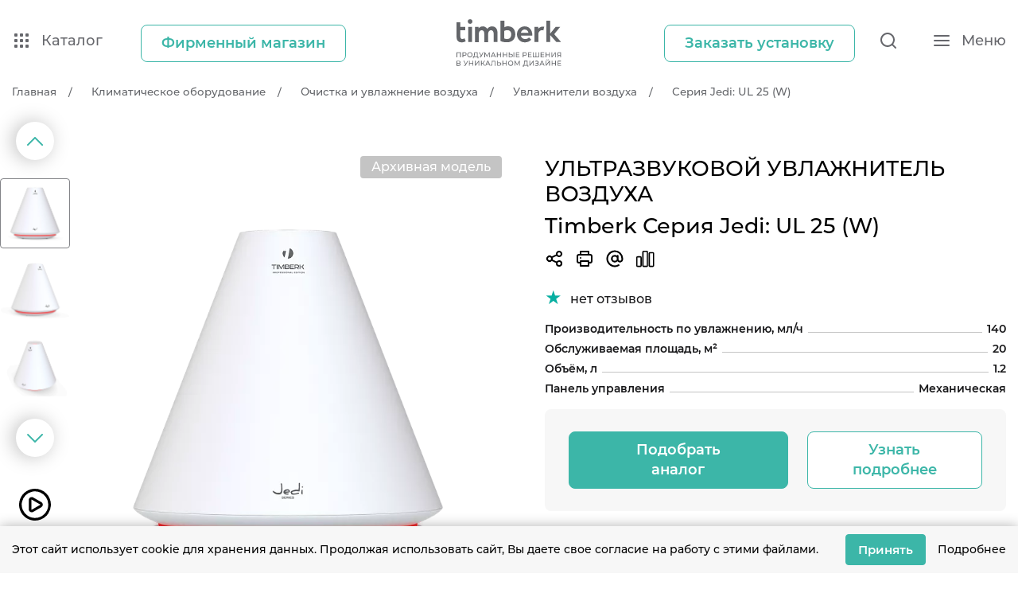

--- FILE ---
content_type: text/html; charset=UTF-8
request_url: https://www.timberk.ru/catalog/product/thu_ul_25_w/
body_size: 40597
content:
<!DOCTYPE html>
<html dir="ltr" lang="ru-RU">
    <head>
                    <!-- Yandex.Metrika counter -->
            <script data-skip-moving type="text/javascript" >
                (function(m,e,t,r,i,k,a){
                    m[i]=m[i]||function(){(m[i].a=m[i].a||[]).push(arguments)}; m[i].l=1*new Date();k=e.createElement(t),a=e.getElementsByTagName(t)[0],k.async=1,k.src=r,a.parentNode.insertBefore(k,a)
                })
                (window, document, "script", "https://mc.yandex.ru/metrika/tag.js", "ym");
                ym(7498939, "init", {
                    clickmap:true,
                    trackLinks:true,
                    accurateTrackBounce:true,
                    webvisor:true
                });
            </script>
            <noscript data-skip-moving>
                <div>
                    <img src="https://mc.yandex.ru/watch/7498939" style="position:absolute; left:-9999px;" alt="" />
                </div>
            </noscript>
            <!-- /Yandex.Metrika counter -->

            
                    
        <meta charset="utf-8">
        <title>Где купить ультразвуковой увлажнитель воздуха Timberk Серия Jedi: UL 25 (W) по цене от производителя</title>
        <meta name="description" content="Где купить ультразвуковой увлажнитель воздуха Timberk Серия Jedi: UL 25 (W) по цене от производителя. Большой ассортимент оригинальных товаров ✔ Гарантия производителя до 3 лет ✔ Сервисные центры по всей России!"/>
        <meta name="viewport" content="width=device-width">
        <meta http-equiv="X-UA-Compatible" content="IE=edge">
        <meta name="google-site-verification" content="TBWC37mGAGUVQJt9BWhNRk8bU7lMhU6yOmd7tYmrWf0" />
        
                <link rel="icon" href="favicon.ico" type="image/x-icon">
        <link rel="apple-touch-icon" sizes="180x180" href="/upload/resize_cache/webp/local/templates/timberk.v2/assets/favicon/apple-touch-icon.webp">
        <link rel="icon" type="image/png" sizes="32x32" href="/upload/resize_cache/webp/local/templates/timberk.v2/assets/favicon/favicon-32x32.webp">
        <link rel="icon" type="image/png" sizes="16x16" href="/upload/resize_cache/webp/local/templates/timberk.v2/assets/favicon/favicon-16x16.webp">
        <link rel="manifest" href="/local/templates/timberk.v2/assets/favicon/site.webmanifest">
        <link rel="mask-icon" href="/local/templates/timberk.v2/assets/favicon/safari-pinned-tab.svg" color="#5bbad5">
        <meta name="msapplication-TileColor" content="#da532c">
        <meta name="theme-color" content="#ffffff">
		
		<meta name="yandex-verification" content="f07e925d194a50da" />


        <link rel="canonical" href="https://www.timberk.ru/catalog/product/thu_ul_25_w/">
        <link rel="stylesheet" href="https://maxcdn.bootstrapcdn.com/bootstrap/4.0.0-alpha.6/css/bootstrap.min.css" integrity="sha384-rwoIResjU2yc3z8GV/NPeZWAv56rSmLldC3R/AZzGRnGxQQKnKkoFVhFQhNUwEyJ" crossorigin="anonymous">
        <link rel="stylesheet" href="https://cdnjs.cloudflare.com/ajax/libs/select2/4.0.4/css/select2.min.css"/>
        <link rel="stylesheet" href="https://cdnjs.cloudflare.com/ajax/libs/OwlCarousel2/2.2.1/assets/owl.carousel.css"/>
        <link rel="stylesheet" href="https://cdnjs.cloudflare.com/ajax/libs/OwlCarousel2/2.2.1/assets/owl.theme.default.min.css"/>
        <link rel="stylesheet" href="https://cdn.jsdelivr.net/npm/swiper@10/swiper-bundle.min.css"/>
        <script data-skip-moving="true">(function(w, d, n) {var cl = "bx-core";var ht = d.documentElement;var htc = ht ? ht.className : undefined;if (htc === undefined || htc.indexOf(cl) !== -1){return;}var ua = n.userAgent;if (/(iPad;)|(iPhone;)/i.test(ua)){cl += " bx-ios";}else if (/Windows/i.test(ua)){cl += ' bx-win';}else if (/Macintosh/i.test(ua)){cl += " bx-mac";}else if (/Linux/i.test(ua) && !/Android/i.test(ua)){cl += " bx-linux";}else if (/Android/i.test(ua)){cl += " bx-android";}cl += (/(ipad|iphone|android|mobile|touch)/i.test(ua) ? " bx-touch" : " bx-no-touch");cl += w.devicePixelRatio && w.devicePixelRatio >= 2? " bx-retina": " bx-no-retina";if (/AppleWebKit/.test(ua)){cl += " bx-chrome";}else if (/Opera/.test(ua)){cl += " bx-opera";}else if (/Firefox/.test(ua)){cl += " bx-firefox";}ht.className = htc ? htc + " " + cl : cl;})(window, document, navigator);</script>


<link href="/bitrix/js/ui/design-tokens/dist/ui.design-tokens.min.css?171744293523463" type="text/css"  rel="stylesheet" />
<link href="/bitrix/js/ui/fonts/opensans/ui.font.opensans.min.css?16645241302320" type="text/css"  rel="stylesheet" />
<link href="/bitrix/js/main/popup/dist/main.popup.bundle.min.css?175080098828056" type="text/css"  rel="stylesheet" />
<link href="/bitrix/js/ui/hint/ui.hint.min.css?17654532282086" type="text/css"  rel="stylesheet" />
<link href="https://cdnjs.cloudflare.com/ajax/libs/highlight.js/9.15.10/styles/github.min.css" type="text/css"  rel="stylesheet" />
<link href="https://cdnjs.cloudflare.com/ajax/libs/fancybox/3.5.7/jquery.fancybox.min.css" type="text/css"  rel="stylesheet" />
<link href="/local/templates/.default/components/bitrix/catalog/catalog/style.min.css?1755465075959" type="text/css"  rel="stylesheet" />
<link href="/local/templates/.default/components/bitrix/breadcrumb/inline/style.min.css?1755465074467" type="text/css"  rel="stylesheet" />
<link href="/local/templates/.default/components/bitrix/catalog.element/.default/style.css?17554650744030" type="text/css"  rel="stylesheet" />
<link href="/local/templates/.default/components/bitrix/main.userconsent.request/.default/user_consent.min.css?17554650753754" type="text/css"  rel="stylesheet" />
<link href="/local/templates/timberk.v2/assets/css/jqui.min.css?176644074430561" type="text/css"  data-template-style="true"  rel="stylesheet" />
<link href="/local/templates/timberk.v2/assets/css/magnify.min.css?1766440778966" type="text/css"  data-template-style="true"  rel="stylesheet" />
<link href="/local/templates/timberk.v2/assets/css/magnific-popup.min.css?17664408165076" type="text/css"  data-template-style="true"  rel="stylesheet" />
<link href="/local/templates/timberk.v2/assets/css/style.min.css?176644090466074" type="text/css"  data-template-style="true"  rel="stylesheet" />
<link href="/local/templates/timberk.v2/assets/css/response.css?175563464613457" type="text/css"  data-template-style="true"  rel="stylesheet" />
<link href="/local/templates/timberk.v2/assets/css/style_new.min.css?1766441039140613" type="text/css"  data-template-style="true"  rel="stylesheet" />
<link href="/local/templates/timberk.v2/assets/css/fancybox.css?175546507515599" type="text/css"  data-template-style="true"  rel="stylesheet" />
<link href="/local/templates/timberk.v2/assets/css/rating.css?1755465075799" type="text/css"  data-template-style="true"  rel="stylesheet" />
<link href="/local/templates/.default/components/bitrix/sender.subscribe/.default/style.min.css?17554650754395" type="text/css"  data-template-style="true"  rel="stylesheet" />
<link href="/local/templates/timberk.v2/template_styles.css?17554650762337" type="text/css"  data-template-style="true"  rel="stylesheet" />







    </head>
    <body>
    <header>
        <div id="panel hidden-print">
                    </div>
        <div class="navbar__block">
<!--        <div class="header__target">Новое меню</div>-->
        <div class="navbar__aside">
            <div class="navbar__aside-inner">
                <div class="container">
                    <div class="navbar__aside-row flex__row">
                        <div class="navbar__aside-cols flex__cols  is--left">
                            <div class="flex__row">
                                <div class="flex__cols  is--cat">
                                    <button type="button"   class="link__item  " data-btn-catalog  >
                                        <svg class="icon-svg icon-icon-catalog" role="img">
                                            <use xlink:href="/local/templates/timberk.v2/assets/img/svg/sprite.svg#icon-catalog"></use>
                                        </svg>
                                        <span>Каталог</span>
                                    </button>
                                </div>


                                                                            <div class="flex__cols  is--shop">
                                            <a class="btn__item  is--lg  is--second modal-global-shop-btn">
                                                <span>Фирменный магазин</span>
                                            </a>
                                        </div>
                                                                    </div>
                            </div>
                            <div class="navbar__aside-cols flex__cols  is--logotip">
                                <a href="/" class="navbar__logotip">
                                                                            <img src="/local/templates/timberk.v2/assets/img/svg/logo.svg"/>
                                                                    </a>
                            </div>
                            <div class="navbar__aside-cols flex__cols  is--right">
                                <div class="flex__row">
                                                                            <div class="flex__cols  is--shop">
                                            <a  href="https://service.timberk.ru"  class="btn__item  is--lg  is--second" rel="nofollow"  target="_blank" >
                                                <span>Заказать установку</span>
                                            </a>
                                        </div>
                                                                        <div class="flex__cols  is--search">
                                        <button type="button" class="link__item" data-btn-search>
                                            <svg class="icon-svg icon-icon-search" role="img">
                                                <use xlink:href="/local/templates/timberk.v2/assets/img/svg/sprite.svg#icon-search"></use>
                                            </svg>
                                        </button>
                                    </div>
                                    <div class="flex__cols  is--humb">
                                        <button type="button" class="link__item" data-btn-menu>
                                            <svg class="icon-svg icon-icon-humb" role="img">
                                                <use xlink:href="/local/templates/timberk.v2/assets/img/svg/sprite.svg#icon-humb"></use>
                                            </svg>
                                            <span>Меню</span>
                                        </button>
                                    </div>
                                </div>
                            </div>
                        </div>
                    </div>
                </div>
            </div>
        </div>
        <link rel="stylesheet" href="https://cdn.jsdelivr.net/npm/simple-scrollbar@latest/simple-scrollbar.css">

<style>
    .house-base-menu__column:first-child {
        overflow-x: visible !important;
        overflow-y: visible !important;
    }
    .ss-content {
        width: calc(100% + 21px) !important;
    }
    .ss-scroll {
        opacity: 1 !important;
        right: -316px !important;
        background: rgba(0, 0, 0, 0.3) !important;
    }
</style>
<div class="base-menu">
    <div class="base-menu__top">
        <div class="base-menu__prev">
            <svg>
                <use xlink:href="/local/templates/timberk.v2/assets/images/base-menu.svg#icons-09"></use>
            </svg>
        </div>
        <span></span>
    </div>
    <nav class="base-menu__nav">
        <ul class="base-menu__list">
                            <li class="base-menu__item">
                    <a href="/catalog/smart-home/" data-base-menu-link="id_item_0" class="base-menu__link active">
                                                    <svg id="_Слой_1" xmlns="http://www.w3.org/2000/svg" viewBox="0 0 280 280"><path d="M184.7,5h-37.81c-49.33,0-89.7,40.36-89.7,89.7v127.24h127.5c49.33,0,89.7-40.36,89.7-89.7v-37.54c0-49.33-40.36-89.7-89.7-89.7Zm81.19,127.24c0,10.91-2.15,21.51-6.4,31.5-4.1,9.66-9.98,18.35-17.46,25.83-7.48,7.48-16.17,13.35-25.83,17.46-10,4.25-20.6,6.4-31.5,6.4H65.7V94.7c0-10.91,2.15-21.51,6.4-31.5,4.11-9.66,9.98-18.35,17.46-25.83,7.48-7.48,16.17-13.35,25.83-17.46,10-4.25,20.6-6.4,31.5-6.4h37.81c10.91,0,21.51,2.15,31.5,6.4,9.66,4.11,18.35,9.98,25.83,17.46,7.48,7.48,13.35,16.17,17.46,25.83,4.25,10,6.4,20.6,6.4,31.5v37.54Z"/><polygon points="182.25 108.5 113.94 108.5 113.94 57.35 96.95 57.35 96.95 176.3 113.94 176.3 113.94 123.28 182.25 123.28 182.25 176.3 199.25 176.3 199.25 57.35 182.25 57.35 182.25 108.5"/><circle cx="32.14" cy="248.47" r="26.53"/><path d="M222.41,55.36c-1.88,0-3.48,.66-4.81,1.99-1.32,1.33-1.99,2.93-1.99,4.8s.66,3.45,1.99,4.72c1.33,1.27,2.93,1.91,4.81,1.91s3.48-.66,4.8-1.99c1.32-1.33,1.99-2.93,1.99-4.8s-.66-3.45-1.99-4.72c-1.33-1.27-2.93-1.91-4.8-1.91Z"/><rect x="218.27" y="89.82" width="8.28" height="86.48"/></svg>                                                <!--<svg>
                            <use xlink:href="/local/templates/timberk.v2/assets/images/base-menu.svg#icons-01"></use>
                        </svg>-->
                        <span>Умный дом</span>
                        <div class="base-menu__icon">
                            <svg>
                                <use xlink:href="/local/templates/timberk.v2/assets/images/base-menu.svg#icons-09"></use>
                            </svg>
                        </div>
                    </a>
                </li>
                            <li class="base-menu__item">
                    <a href="/catalog/large_home_appliances/" data-base-menu-link="id_item_11" class="base-menu__link">
                                                    <svg id="_Слой_1" xmlns="http://www.w3.org/2000/svg" viewBox="0 0 280 280"><path d="M255,20H25c-2.76,0-5,2.24-5,5V255c0,2.76,2.24,5,5,5H255c2.76,0,5-2.24,5-5V25c0-2.76-2.24-5-5-5Zm-5,10V250H30V30H250Z"/><path d="M90.17,122c21.78,0,39.5-17.72,39.5-39.5s-17.72-39.5-39.5-39.5-39.5,17.72-39.5,39.5,17.72,39.5,39.5,39.5Zm0-69c16.27,0,29.5,13.23,29.5,29.5s-13.23,29.5-29.5,29.5-29.5-13.23-29.5-29.5,13.23-29.5,29.5-29.5Z"/><path d="M105.58,227h-.15c-2.76,0-5,2.24-5,5s2.24,5,5,5h.15c2.76,0,5-2.24,5-5s-2.24-5-5-5Z"/><path d="M128.42,227c-2.76,0-5,2.24-5,5s2.24,5,5,5h.15c2.76,0,5-2.24,5-5s-2.24-5-5-5h-.15Z"/><path d="M151.42,237h.15c2.76,0,5-2.24,5-5s-2.24-5-5-5h-.15c-2.76,0-5,2.24-5,5s2.24,5,5,5Z"/><path d="M174.58,227h-.15c-2.76,0-5,2.24-5,5s2.24,5,5,5h.15c2.76,0,5-2.24,5-5s-2.24-5-5-5Z"/><path d="M189.83,122c21.78,0,39.5-17.72,39.5-39.5s-17.72-39.5-39.5-39.5-39.5,17.72-39.5,39.5,17.72,39.5,39.5,39.5Zm0-69c16.27,0,29.5,13.23,29.5,29.5s-13.23,29.5-29.5,29.5-29.5-13.23-29.5-29.5,13.23-29.5,29.5-29.5Z"/><path d="M90.17,135c-21.78,0-39.5,17.72-39.5,39.5s17.72,39.5,39.5,39.5,39.5-17.72,39.5-39.5-17.72-39.5-39.5-39.5Zm0,69c-16.27,0-29.5-13.23-29.5-29.5s13.23-29.5,29.5-29.5,29.5,13.23,29.5,29.5-13.23,29.5-29.5,29.5Z"/><path d="M189.83,214c21.78,0,39.5-17.72,39.5-39.5s-17.72-39.5-39.5-39.5-39.5,17.72-39.5,39.5,17.72,39.5,39.5,39.5Zm0-69c16.27,0,29.5,13.23,29.5,29.5s-13.23,29.5-29.5,29.5-29.5-13.23-29.5-29.5,13.23-29.5,29.5-29.5Z"/></svg>                                                <!--<svg>
                            <use xlink:href="/local/templates/timberk.v2/assets/images/base-menu.svg#icons-01"></use>
                        </svg>-->
                        <span>Крупная бытовая техника</span>
                        <div class="base-menu__icon">
                            <svg>
                                <use xlink:href="/local/templates/timberk.v2/assets/images/base-menu.svg#icons-09"></use>
                            </svg>
                        </div>
                    </a>
                </li>
                            <li class="base-menu__item">
                    <a href="/catalog/climate/" data-base-menu-link="id_item_19" class="base-menu__link">
                                                    <svg id="_Слой_1" xmlns="http://www.w3.org/2000/svg" viewBox="0 0 280 280"><path d="M271,56.4h-1.55v-12.47c0-2.76-2.24-5-5-5s-5,2.24-5,5v12.47h-11.83v-12.47c0-2.76-2.24-5-5-5s-5,2.24-5,5v12.47h-1.55c-2.76,0-5,2.24-5,5v17.47c0,7.57,6.16,13.73,13.73,13.73h3.73v91.07c0,6.87-5.59,12.47-12.47,12.47h-29.93V61.4c0-12.39-10.08-22.47-22.47-22.47H26.47c-12.39,0-22.47,10.08-22.47,22.47V218.6c0,2.76,2.24,5,5,5h12.47v12.47c0,2.76,2.24,5,5,5s5-2.24,5-5v-12.47H178.67v12.47c0,2.76,2.24,5,5,5s5-2.24,5-5v-12.47h12.47c2.76,0,5-2.24,5-5v-12.47h29.93c12.39,0,22.47-10.08,22.47-22.47V92.6h3.73c7.57,0,13.73-6.16,13.73-13.73v-17.47c0-2.76-2.24-5-5-5ZM26.47,48.93H183.67c6.87,0,12.47,5.59,12.47,12.47V213.6H14V61.4c0-6.87,5.59-12.47,12.47-12.47Zm235.8,33.67h-17.47c-2.06,0-3.73-1.67-3.73-3.73v-12.47h24.93v12.47c0,2.06-1.67,3.73-3.73,3.73Z"/><path d="M43.93,83.87h43.67c2.76,0,5-2.24,5-5s-2.24-5-5-5H43.93c-2.76,0-5,2.24-5,5s2.24,5,5,5Z"/><path d="M122.53,83.87h43.67c2.76,0,5-2.24,5-5s-2.24-5-5-5h-43.67c-2.76,0-5,2.24-5,5s2.24,5,5,5Z"/><path d="M43.93,110.07h43.67c2.76,0,5-2.24,5-5s-2.24-5-5-5H43.93c-2.76,0-5,2.24-5,5s2.24,5,5,5Z"/><path d="M122.53,110.07h43.67c2.76,0,5-2.24,5-5s-2.24-5-5-5h-43.67c-2.76,0-5,2.24-5,5s2.24,5,5,5Z"/><path d="M43.93,136.27h43.67c2.76,0,5-2.24,5-5s-2.24-5-5-5H43.93c-2.76,0-5,2.24-5,5s2.24,5,5,5Z"/><path d="M122.53,136.27h43.67c2.76,0,5-2.24,5-5s-2.24-5-5-5h-43.67c-2.76,0-5,2.24-5,5s2.24,5,5,5Z"/></svg>                                                <!--<svg>
                            <use xlink:href="/local/templates/timberk.v2/assets/images/base-menu.svg#icons-01"></use>
                        </svg>-->
                        <span>Климат</span>
                        <div class="base-menu__icon">
                            <svg>
                                <use xlink:href="/local/templates/timberk.v2/assets/images/base-menu.svg#icons-09"></use>
                            </svg>
                        </div>
                    </a>
                </li>
                            <li class="base-menu__item">
                    <a href="/catalog/water-heater/" data-base-menu-link="id_item_33" class="base-menu__link">
                                                    <svg id="_Слой_1" xmlns="http://www.w3.org/2000/svg" viewBox="0 0 280 280"><path d="M216.99,5H63.01c-8.46,0-15.34,6.88-15.34,15.34V205.29c0,8.46,6.88,15.34,15.34,15.34h3.73v4.21c0,10.06,8.18,18.24,18.24,18.24h3.34v31.92h33.1v-31.92h37.13v31.92h33.1v-31.92h3.34c10.06,0,18.24-8.18,18.24-18.24v-4.21h3.73c8.46,0,15.34-6.88,15.34-15.34V20.34c0-8.46-6.88-15.34-15.34-15.34ZM111.07,264.64h-12.38v-21.55h12.38v21.55Zm70.24,0h-12.38v-21.55h12.38v21.55Zm21.59-39.8c0,4.35-3.54,7.88-7.88,7.88H84.99c-4.34,0-7.88-3.53-7.88-7.88v-4.21h125.79v4.21Zm19.07-19.55c0,2.74-2.23,4.98-4.98,4.98H63.01c-2.74,0-4.98-2.23-4.98-4.98V20.34c0-2.74,2.23-4.98,4.98-4.98H216.99c2.74,0,4.98,2.23,4.98,4.98V205.29Z"/><path d="M140,88.5c11.65,0,21.12-9.48,21.12-21.12,0-10.1-14.22-28.5-17.07-32.08l-4.06-5.1-4.06,5.1c-2.85,3.59-17.07,21.98-17.07,32.08,0,11.65,9.48,21.12,21.12,21.12Zm0-41.37c5.71,7.97,10.76,16.75,10.76,20.25,0,5.93-4.83,10.76-10.76,10.76s-10.76-4.83-10.76-10.76c0-3.49,5.05-12.27,10.76-20.25Z"/><path d="M140,129.23c-25.72,0-46.65,20.93-46.65,46.65h10.36c0-20.01,16.28-36.29,36.29-36.29s36.29,16.28,36.29,36.29h10.36c0-25.72-20.93-46.65-46.65-46.65Z"/><path d="M140,165.63c-2.07,0-4.04,.42-5.83,1.18l-10.5-11.19-7.56,7.09,10.52,11.2c-1.01,2.01-1.59,4.28-1.59,6.68,0,8.25,6.71,14.97,14.97,14.97s14.97-6.71,14.97-14.97-6.71-14.97-14.97-14.97Zm0,19.57c-1.32,0-2.51-.57-3.35-1.46-.77-.82-1.26-1.92-1.26-3.14,0-2.54,2.06-4.6,4.6-4.6,1.32,0,2.51,.57,3.35,1.46,.77,.82,1.26,1.92,1.26,3.14,0,2.54-2.06,4.6-4.6,4.6Z"/></svg>                                                <!--<svg>
                            <use xlink:href="/local/templates/timberk.v2/assets/images/base-menu.svg#icons-01"></use>
                        </svg>-->
                        <span>Нагрев воды</span>
                        <div class="base-menu__icon">
                            <svg>
                                <use xlink:href="/local/templates/timberk.v2/assets/images/base-menu.svg#icons-09"></use>
                            </svg>
                        </div>
                    </a>
                </li>
                            <li class="base-menu__item">
                    <a href="/catalog/home_appliances/" data-base-menu-link="id_item_37" class="base-menu__link">
                                                    <svg id="_Слой_1" xmlns="http://www.w3.org/2000/svg" viewBox="0 0 280 280"><path d="M264.13,232.53h-39.33V24.73c0-12.54-10.2-22.73-22.73-22.73H33.6c-12.54,0-22.73,10.2-22.73,22.73V60.2c0,12.54,10.2,22.73,22.73,22.73h26.6c7.02,0,12.73,5.71,12.73,12.73v12.73h-3.87c-32.09,0-58.2,26.11-58.2,58.2v88.67c0,12.54,10.2,22.73,22.73,22.73H122.27c12.54,0,22.73-10.2,22.73-22.73v-88.67c0-32.09-26.11-58.2-58.2-58.2h-3.87v-12.73c0-12.54-10.2-22.73-22.73-22.73h-26.6c-7.02,0-12.73-5.71-12.73-12.73V24.73c0-7.02,5.71-12.73,12.73-12.73H202.07c7.02,0,12.73,5.71,12.73,12.73V232.53h-39.33c-2.76,0-5,2.24-5,5v35.47c0,2.76,2.24,5,5,5h88.67c2.76,0,5-2.24,5-5v-35.47c0-2.76-2.24-5-5-5Zm-129.13-65.93v88.67c0,7.02-5.71,12.73-12.73,12.73H33.6c-7.02,0-12.73-5.71-12.73-12.73v-88.67c0-26.58,21.62-48.2,48.2-48.2h3.87v30.47c0,2.76,2.24,5,5,5s5-2.24,5-5v-30.47h3.87c26.58,0,48.2,21.62,48.2,48.2Zm84.8,84.8c2.76,0,5-2.24,5-5v-3.87h34.33v25.47h-78.67v-25.47h34.33v3.87c0,2.76,2.24,5,5,5Z"/><path d="M55.2,219.8c0,12.54,10.2,22.73,22.73,22.73s22.73-10.2,22.73-22.73-10.2-22.73-22.73-22.73-22.73,10.2-22.73,22.73Zm35.47,0c0,7.02-5.71,12.73-12.73,12.73s-12.73-5.71-12.73-12.73,5.71-12.73,12.73-12.73,12.73,5.71,12.73,12.73Z"/></svg>                                                <!--<svg>
                            <use xlink:href="/local/templates/timberk.v2/assets/images/base-menu.svg#icons-01"></use>
                        </svg>-->
                        <span>Для дома</span>
                        <div class="base-menu__icon">
                            <svg>
                                <use xlink:href="/local/templates/timberk.v2/assets/images/base-menu.svg#icons-09"></use>
                            </svg>
                        </div>
                    </a>
                </li>
                            <li class="base-menu__item">
                    <a href="/catalog/kitchen_appliances/" data-base-menu-link="id_item_47" class="base-menu__link">
                                                    <svg id="_Слой_1" xmlns="http://www.w3.org/2000/svg" viewBox="0 0 280 280"><path d="M180.47,113.4V24.73c0-12.54-10.2-22.73-22.73-22.73h-35.47c-12.54,0-22.73,10.2-22.73,22.73V113.4c0,15.73,9.03,29.38,22.17,36.07v69.72c-13.14,6.69-22.17,20.35-22.17,36.07v17.73c0,2.76,2.24,5,5,5h70.93c2.76,0,5-2.24,5-5v-17.73c0-15.73-9.03-29.38-22.17-36.07v-69.72c13.14-6.69,22.17-20.35,22.17-36.07Zm-70.93,0V24.73c0-7.02,5.71-12.73,12.73-12.73h35.47c7.02,0,12.73,5.71,12.73,12.73V113.4c0,16.8-13.67,30.47-30.47,30.47s-30.47-13.67-30.47-30.47Zm60.93,141.87v12.73h-12.17v-3.87c0-2.76-2.24-5-5-5s-5,2.24-5,5v3.87h-16.6v-3.87c0-2.76-2.24-5-5-5s-5,2.24-5,5v3.87h-12.17v-12.73c0-16.8,13.67-30.47,30.47-30.47s30.47,13.67,30.47,30.47Zm-22.17-39.61c-2.68-.56-5.46-.86-8.3-.86s-5.62,.3-8.3,.86v-62.65c2.68,.56,5.46,.86,8.3,.86s5.62-.3,8.3-.86v62.65Z"/><path d="M145,42.56v-.18c0-2.76-2.24-5-5-5s-5,2.24-5,5v.18c0,2.76,2.24,5,5,5s5-2.24,5-5Z"/></svg>                                                <!--<svg>
                            <use xlink:href="/local/templates/timberk.v2/assets/images/base-menu.svg#icons-01"></use>
                        </svg>-->
                        <span>Для кухни</span>
                        <div class="base-menu__icon">
                            <svg>
                                <use xlink:href="/local/templates/timberk.v2/assets/images/base-menu.svg#icons-09"></use>
                            </svg>
                        </div>
                    </a>
                </li>
                            <li class="base-menu__item">
                    <a href="/catalog/beauty/" data-base-menu-link="id_item_57" class="base-menu__link">
                                                    <svg id="_Слой_1" xmlns="http://www.w3.org/2000/svg" viewBox="0 0 280 280"><path d="M140,108.4c-12.54,0-22.73,10.2-22.73,22.73v35.47c0,12.54,10.2,22.73,22.73,22.73s22.73-10.2,22.73-22.73v-35.47c0-12.54-10.2-22.73-22.73-22.73Zm0,10c7.02,0,12.73,5.71,12.73,12.73v16.64c-3.64-2.47-8.02-3.91-12.73-3.91s-9.1,1.44-12.73,3.91v-16.64c0-7.02,5.71-12.73,12.73-12.73Zm0,60.93c-7.02,0-12.73-5.71-12.73-12.73s5.71-12.73,12.73-12.73,12.73,5.71,12.73,12.73-5.71,12.73-12.73,12.73Z"/><path d="M184.33,2h-26.6c-7.17,0-13.56,3.34-17.73,8.53-4.17-5.2-10.57-8.53-17.73-8.53h-26.6c-12.54,0-22.73,10.2-22.73,22.73v17.73c0,33.48,2.83,51.92,5.32,68.18,1.9,12.39,3.54,23.1,3.54,38.22v88.67c0,22.31,18.15,40.47,40.47,40.47h35.47c22.31,0,40.47-18.15,40.47-40.47v-88.67c0-15.12,1.64-25.83,3.54-38.22,2.5-16.26,5.32-34.7,5.32-68.18V24.73c0-12.54-10.2-22.73-22.73-22.73Zm-26.6,10h26.6c7.02,0,12.73,5.71,12.73,12.73s-5.71,12.73-12.73,12.73h-26.6c-7.02,0-12.73-5.71-12.73-12.73s5.71-12.73,12.73-12.73Zm-4.43,60.93h-26.6c-7.02,0-12.73-5.71-12.73-12.73s5.71-12.73,12.73-12.73h26.6c7.02,0,12.73,5.71,12.73,12.73s-5.71,12.73-12.73,12.73ZM95.67,12h26.6c7.02,0,12.73,5.71,12.73,12.73s-5.71,12.73-12.73,12.73h-26.6c-7.02,0-12.73-5.71-12.73-12.73s5.71-12.73,12.73-12.73Zm62.07,256h-35.47c-16.8,0-30.47-13.67-30.47-30.47v-88.67c0-15.88-1.78-27.47-3.66-39.74-2.41-15.73-5.14-33.55-5.2-65.57,3.63,2.47,8.02,3.91,12.73,3.91h12.21c-2.47,3.64-3.91,8.02-3.91,12.73,0,12.54,10.2,22.73,22.73,22.73h26.6c12.54,0,22.73-10.2,22.73-22.73,0-4.71-1.44-9.1-3.91-12.73h12.21c4.71,0,9.1-1.44,12.73-3.91-.06,32.03-2.79,49.84-5.2,65.57-1.88,12.27-3.66,23.85-3.66,39.74v88.67c0,16.8-13.67,30.47-30.47,30.47Z"/></svg>                                                <!--<svg>
                            <use xlink:href="/local/templates/timberk.v2/assets/images/base-menu.svg#icons-01"></use>
                        </svg>-->
                        <span>Красота и здоровье</span>
                        <div class="base-menu__icon">
                            <svg>
                                <use xlink:href="/local/templates/timberk.v2/assets/images/base-menu.svg#icons-09"></use>
                            </svg>
                        </div>
                    </a>
                </li>
                    </ul>
    </nav>
    <div data-spoilers="767.98,max" class="base-menu__body">
                                <div data-base-menu-content="id_item_0" class="active  base-menu__house house-base-menu">
                                    <div class="house-base-menu__main">
                                                    <div class="house-base-menu__column house-base-menu__column_small">
                                <div class="house-base-menu__slides swiper-container">
                                    <div class="swiper-wrapper">
                                                                                    <a href="/catalog/smart-home/kettles-smart/" class="house-base-menu__block swiper-slide">
                                                <div class="house-base-menu__image">
                                                    <img src="/upload/resize_cache/webp/iblock/ea2/mbexs2yjiz61sat5gjnycz32vzjzn6z4.webp" alt="">
                                                </div>
                                                <span>Чайники</span>
                                            </a>
                                                                                    <a href="/catalog/smart-home/robot-vacuum-cleaner-smart/" class="house-base-menu__block swiper-slide">
                                                <div class="house-base-menu__image">
                                                    <img src="/upload/resize_cache/webp/iblock/3a8/iwqxkmgl717z4dbxdm0zh9d1b6u2mqtr.webp" alt="">
                                                </div>
                                                <span>Роботы-пылесосы</span>
                                            </a>
                                                                                    <a href="/catalog/smart-home/dukhovye-shkafy/" class="house-base-menu__block swiper-slide">
                                                <div class="house-base-menu__image">
                                                    <img src="/upload/resize_cache/webp/iblock/592/pu872yn11tmzn6am7gdpqs72hx0xnr6m.webp" alt="">
                                                </div>
                                                <span>Духовые шкафы</span>
                                            </a>
                                                                                    <a href="/catalog/smart-home/humidifier-smart/" class="house-base-menu__block swiper-slide">
                                                <div class="house-base-menu__image">
                                                    <img src="/upload/iblock/f45/70ib4sy33xhwi7zjv541q2cvab2p2jbu.webp" alt="">
                                                </div>
                                                <span>Увлажнители</span>
                                            </a>
                                                                                    <a href="/catalog/smart-home/vodonagrevateli-smart/" class="house-base-menu__block swiper-slide">
                                                <div class="house-base-menu__image">
                                                    <img src="/upload/iblock/c93/jdolrfs06b1a58rorb3telqsgmovk3ri.webp" alt="">
                                                </div>
                                                <span>Водонагреватели</span>
                                            </a>
                                                                                    <a href="/catalog/smart-home/convectors-smart/" class="house-base-menu__block swiper-slide">
                                                <div class="house-base-menu__image">
                                                    <img src="/upload/resize_cache/webp/iblock/a41/ntd30b75br8fb1n6py28j7punvu41pif.webp" alt="">
                                                </div>
                                                <span>Конвекторы</span>
                                            </a>
                                                                                    <a href="/catalog/smart-home/teploventilyatory-smart/" class="house-base-menu__block swiper-slide">
                                                <div class="house-base-menu__image">
                                                    <img src="/upload/resize_cache/webp/iblock/8c2/azet2ywvitagxbtdl8koqamhzdm84de0.webp" alt="">
                                                </div>
                                                <span>Тепловентиляторы</span>
                                            </a>
                                                                                    <a href="/catalog/smart-home/oil-radiators-smart/" class="house-base-menu__block swiper-slide">
                                                <div class="house-base-menu__image">
                                                    <img src="/upload/resize_cache/webp/iblock/6f2/3rhjzhsfm2xve849d3ldwbh6uwyt1zkg.webp" alt="">
                                                </div>
                                                <span>Масляные радиаторы</span>
                                            </a>
                                                                                    <a href="/catalog/smart-home/osushiteli-smart/" class="house-base-menu__block swiper-slide">
                                                <div class="house-base-menu__image">
                                                    <img src="/upload/iblock/552/y2kplx7d70f7psb7ulcw9jro9dfdp8na.webp" alt="">
                                                </div>
                                                <span>Осушители</span>
                                            </a>
                                                                            </div>
                                </div>
                                <button type="button" class="slick-btn is--next slick-arrow" style=""><span class="sr-only">Следующий слайд</span></button>
                                <button type="button" class="slick-btn is--prev slick-arrow" style=""><span class="sr-only">Предыдущий слайд</span></button>
                            </div>
                                                                            <div class="house-base-menu__column house-base-menu__column_big">
                                <a href="/catalog/smart-home/" class="house-base-menu__block">
                                    <div class="house-base-menu__image">
                                        <img src="/upload/resize_cache/webp/iblock/971/ox9m6tyo7t4ea4fdz0cm9fy06cfqu9qk.webp" alt="">
                                    </div>
                                </a>
                            </div>
                                            </div>
                            </div>
                                <div data-base-menu-content="id_item_11" class="categories-base-menu">
                                    <div class="categories-base-menu__body">
                        <div class="categories-base-menu__main">
                            <div class="categories-base-menu__row">
                                <div class="categories-base-menu__column">
                                                                                                                                                                                            <div class="categories-base-menu__block">
                                                <div class="categories-base-menu__title" data-spoiler="">
                                                    <a href="/catalog/large_home_appliances/built-in/">Встраиваемая</a>
                                                    <svg>
                                                        <use xlink:href="/local/templates/timberk.v2/assets/images/base-menu.svg#icons-09"></use>
                                                    </svg>
                                                </div>
                                                <ul class="categories-base-menu__list">
                                                                                                                                                                                                                            <li class="categories-base-menu__item">
                                            <a href="/catalog/large_home_appliances/built-in/cooking-panel/" class="categories-base-menu__link">Варочные панели</a>
                                        </li>
                                                                                                                                                                                    <li class="categories-base-menu__item">
                                            <a href="/catalog/large_home_appliances/built-in/kitchen-hood/" class="categories-base-menu__link">Вытяжки</a>
                                        </li>
                                                                                                                                                                                    <li class="categories-base-menu__item">
                                            <a href="/catalog/large_home_appliances/built-in/built-in-oven/" class="categories-base-menu__link">Духовые шкафы</a>
                                        </li>
                                                                                                                                                                                    <li class="categories-base-menu__item">
                                            <a href="/catalog/large_home_appliances/built-in/built-in-dishwashers/" class="categories-base-menu__link">Посудомоечные машины</a>
                                        </li>
                                                                                                                                                                                                                                    </ul>
                                            </div>
                                                                                                                                <div class="categories-base-menu__block">
                                                <div class="categories-base-menu__title" data-spoiler="">
                                                    <a href="/catalog/large_home_appliances/freestanding/">Отдельностоящая</a>
                                                    <svg>
                                                        <use xlink:href="/local/templates/timberk.v2/assets/images/base-menu.svg#icons-09"></use>
                                                    </svg>
                                                </div>
                                                <ul class="categories-base-menu__list">
                                                                                                                                                                                                                            <li class="categories-base-menu__item">
                                            <a href="/catalog/large_home_appliances/freestanding/washing_machines/" class="categories-base-menu__link">Стиральные машины</a>
                                        </li>
                                                                                                                                            </ul>
                                    </div>
                                                                </div>
                                <!--<div class="categories-base-menu__column">
                                    <div class="categories-base-menu__block">
                                        <div class="categories-base-menu__title" data-spoiler="">
                                            Встраиваемая
                                            <svg>
                                                <use xlink:href="/local/templates/timberk.v2/assets/images/base-menu.svg#icons-09"></use>
                                            </svg>
                                        </div>
                                        <ul class="categories-base-menu__list">
                                            <li class="categories-base-menu__item"><a href="" class="categories-base-menu__link">Варочные панели</a></li>
                                            <li class="categories-base-menu__item"><a href="" class="categories-base-menu__link">Духовые шкафы</a></li>
                                        </ul>
                                    </div>
                                </div>
                                <div class="categories-base-menu__column">
                                    <div class="categories-base-menu__block">
                                        <div class="categories-base-menu__title" data-spoiler="">
                                            Отдельностоящая
                                            <svg>
                                                <use xlink:href="/local/templates/timberk.v2/assets/images/base-menu.svg#icons-09"></use>
                                            </svg>
                                        </div>
                                        <ul class="categories-base-menu__list">
                                            <li class="categories-base-menu__item"><a href="" class="categories-base-menu__link">Стиральные машины</a></li>
                                            <li class="categories-base-menu__item"><a href="" class="categories-base-menu__link">Плиты</a></li>
                                        </ul>
                                    </div>
                                </div>-->
                            </div>
                        </div>
                                                                                <div class="categories-base-menu__banner">
                                <a target="_blank" href="https://www.timberk.ru/catalog/large_home_appliances/">
                                    <div style="background-color: #3cb6a8">
                                        <img src="/upload/resize_cache/webp/iblock/592/dc596ful237pnnf5xkc3j2cwye9lah51.webp" alt="">
                                        <img src="/upload/resize_cache/webp/iblock/24b/2bujbmlawtrz34toi6bngf9efeed00wh.webp" alt="">
                                    </div>
                                </a>
                            </div>
                                            </div>
                            </div>
                                <div data-base-menu-content="id_item_19" class="categories-base-menu">
                                    <div class="categories-base-menu__body">
                        <div class="categories-base-menu__main">
                            <div class="categories-base-menu__row">
                                <div class="categories-base-menu__column">
                                                                                                                                                                                            <div class="categories-base-menu__block">
                                                <div class="categories-base-menu__title" data-spoiler="">
                                                    <a href="/catalog/climate/heat/">Обогрев</a>
                                                    <svg>
                                                        <use xlink:href="/local/templates/timberk.v2/assets/images/base-menu.svg#icons-09"></use>
                                                    </svg>
                                                </div>
                                                <ul class="categories-base-menu__list">
                                                                                                                                                                                                                            <li class="categories-base-menu__item">
                                            <a href="/catalog/climate/heat/oil-radiators/" class="categories-base-menu__link">Радиаторы масляные</a>
                                        </li>
                                                                                                                                                                                    <li class="categories-base-menu__item">
                                            <a href="/catalog/climate/heat/fan/" class="categories-base-menu__link">Тепловентиляторы</a>
                                        </li>
                                                                                                                                                                                    <li class="categories-base-menu__item">
                                            <a href="/catalog/climate/heat/convectors/" class="categories-base-menu__link">Электрические конвекторы</a>
                                        </li>
                                                                                                                                                                                    <li class="categories-base-menu__item">
                                            <a href="/catalog/climate/heat/gas-heaters/" class="categories-base-menu__link">Газовые обогреватели</a>
                                        </li>
                                                                                                                                                                                    <li class="categories-base-menu__item">
                                            <a href="/catalog/climate/heat/infrared-heaters/" class="categories-base-menu__link">Инфракрасные обогреватели</a>
                                        </li>
                                                                                                                                                                                    <li class="categories-base-menu__item">
                                            <a href="/catalog/climate/heat/heat-gun/" class="categories-base-menu__link">Тепловые пушки</a>
                                        </li>
                                                                                                                                                                                                                                    </ul>
                                            </div>
                                                                                                                                <div class="categories-base-menu__block">
                                                <div class="categories-base-menu__title" data-spoiler="">
                                                    <a href="/catalog/climate/cold/">Охлаждение</a>
                                                    <svg>
                                                        <use xlink:href="/local/templates/timberk.v2/assets/images/base-menu.svg#icons-09"></use>
                                                    </svg>
                                                </div>
                                                <ul class="categories-base-menu__list">
                                                                                                                                                                                                                            <li class="categories-base-menu__item">
                                            <a href="/catalog/climate/cold/conditioners/" class="categories-base-menu__link">Кондиционеры</a>
                                        </li>
                                                                                                                                                                                    <li class="categories-base-menu__item">
                                            <a href="/catalog/climate/cold/air_cooler/" class="categories-base-menu__link">Охладители</a>
                                        </li>
                                                                                                                                                                                    <li class="categories-base-menu__item">
                                            <a href="/catalog/climate/cold/fans/" class="categories-base-menu__link">Вентиляторы</a>
                                        </li>
                                                                                                                                                                                                                                    </ul>
                                            </div>
                                                                                                                                <div class="categories-base-menu__block">
                                                <div class="categories-base-menu__title" data-spoiler="">
                                                    <a href="/catalog/climate/humidifier-cleaner/">Очистка и увлажнение воздуха</a>
                                                    <svg>
                                                        <use xlink:href="/local/templates/timberk.v2/assets/images/base-menu.svg#icons-09"></use>
                                                    </svg>
                                                </div>
                                                <ul class="categories-base-menu__list">
                                                                                                                                                                                                                            <li class="categories-base-menu__item">
                                            <a href="/catalog/climate/humidifier-cleaner/humidifier/" class="categories-base-menu__link">Увлажнители воздуха</a>
                                        </li>
                                                                                                                                            </ul>
                                    </div>
                                                                </div>
                                <!--<div class="categories-base-menu__column">
                                    <div class="categories-base-menu__block">
                                        <div class="categories-base-menu__title" data-spoiler="">
                                            Встраиваемая
                                            <svg>
                                                <use xlink:href="/local/templates/timberk.v2/assets/images/base-menu.svg#icons-09"></use>
                                            </svg>
                                        </div>
                                        <ul class="categories-base-menu__list">
                                            <li class="categories-base-menu__item"><a href="" class="categories-base-menu__link">Варочные панели</a></li>
                                            <li class="categories-base-menu__item"><a href="" class="categories-base-menu__link">Духовые шкафы</a></li>
                                        </ul>
                                    </div>
                                </div>
                                <div class="categories-base-menu__column">
                                    <div class="categories-base-menu__block">
                                        <div class="categories-base-menu__title" data-spoiler="">
                                            Отдельностоящая
                                            <svg>
                                                <use xlink:href="/local/templates/timberk.v2/assets/images/base-menu.svg#icons-09"></use>
                                            </svg>
                                        </div>
                                        <ul class="categories-base-menu__list">
                                            <li class="categories-base-menu__item"><a href="" class="categories-base-menu__link">Стиральные машины</a></li>
                                            <li class="categories-base-menu__item"><a href="" class="categories-base-menu__link">Плиты</a></li>
                                        </ul>
                                    </div>
                                </div>-->
                            </div>
                        </div>
                                                                                <div class="categories-base-menu__banner">
                                <a target="_blank" href="https://www.timberk.ru/catalog/climate/">
                                    <div style="background-color: #3cb6a8">
                                        <img src="/upload/resize_cache/webp/iblock/c37/wz0glbnntyxgca0mow23l563h04wscop.webp" alt="">
                                        <img src="/upload/resize_cache/webp/iblock/0f7/5w2f2ttn7gavgclp1xx3zica2f1n3au6.webp" alt="">
                                    </div>
                                </a>
                            </div>
                                            </div>
                            </div>
                                <div data-base-menu-content="id_item_33" class="categories-base-menu">
                                    <div class="categories-base-menu__body">
                        <div class="categories-base-menu__main">
                            <div class="categories-base-menu__row">
                                <div class="categories-base-menu__column">
                                                                                                                                                                                            <div class="categories-base-menu__block">
                                                <div class="categories-base-menu__title" data-spoiler="">
                                                    <a href="/catalog/water-heater/water/">Водонагреватели</a>
                                                    <svg>
                                                        <use xlink:href="/local/templates/timberk.v2/assets/images/base-menu.svg#icons-09"></use>
                                                    </svg>
                                                </div>
                                                <ul class="categories-base-menu__list">
                                                                                                                                                                                                                            <li class="categories-base-menu__item">
                                            <a href="/catalog/water-heater/water/flowing/" class="categories-base-menu__link">Проточные</a>
                                        </li>
                                                                                                                                                                                    <li class="categories-base-menu__item">
                                            <a href="/catalog/water-heater/water/accumulative/" class="categories-base-menu__link">Накопительные</a>
                                        </li>
                                                                                                                                            </ul>
                                    </div>
                                                                </div>
                                <!--<div class="categories-base-menu__column">
                                    <div class="categories-base-menu__block">
                                        <div class="categories-base-menu__title" data-spoiler="">
                                            Встраиваемая
                                            <svg>
                                                <use xlink:href="/local/templates/timberk.v2/assets/images/base-menu.svg#icons-09"></use>
                                            </svg>
                                        </div>
                                        <ul class="categories-base-menu__list">
                                            <li class="categories-base-menu__item"><a href="" class="categories-base-menu__link">Варочные панели</a></li>
                                            <li class="categories-base-menu__item"><a href="" class="categories-base-menu__link">Духовые шкафы</a></li>
                                        </ul>
                                    </div>
                                </div>
                                <div class="categories-base-menu__column">
                                    <div class="categories-base-menu__block">
                                        <div class="categories-base-menu__title" data-spoiler="">
                                            Отдельностоящая
                                            <svg>
                                                <use xlink:href="/local/templates/timberk.v2/assets/images/base-menu.svg#icons-09"></use>
                                            </svg>
                                        </div>
                                        <ul class="categories-base-menu__list">
                                            <li class="categories-base-menu__item"><a href="" class="categories-base-menu__link">Стиральные машины</a></li>
                                            <li class="categories-base-menu__item"><a href="" class="categories-base-menu__link">Плиты</a></li>
                                        </ul>
                                    </div>
                                </div>-->
                            </div>
                        </div>
                                                                                <div class="categories-base-menu__banner">
                                <a target="_blank" href="https://www.timberk.ru/catalog/water-heater/water/">
                                    <div style="background-color: #3cb6a8">
                                        <img src="/upload/resize_cache/webp/iblock/151/gb30va0hki6nlsrxwq35yv0u2ncpd0e6.webp" alt="">
                                        <img src="/upload/resize_cache/webp/iblock/2ba/hvpxzafj4zee49w8z1p2xg2nmxhxc98s.webp" alt="">
                                    </div>
                                </a>
                            </div>
                                            </div>
                            </div>
                                <div data-base-menu-content="id_item_37" class="categories-base-menu">
                                    <div class="categories-base-menu__body">
                        <div class="categories-base-menu__main">
                            <div class="categories-base-menu__row">
                                <div class="categories-base-menu__column">
                                                                                                                                                                                            <div class="categories-base-menu__block">
                                                <div class="categories-base-menu__title" data-spoiler="">
                                                    <a href="/catalog/home_appliances/cleanliness/">Чистота в доме</a>
                                                    <svg>
                                                        <use xlink:href="/local/templates/timberk.v2/assets/images/base-menu.svg#icons-09"></use>
                                                    </svg>
                                                </div>
                                                <ul class="categories-base-menu__list">
                                                                                                                                                                                                                            <li class="categories-base-menu__item">
                                            <a href="/catalog/home_appliances/cleanliness/vacuum_cleaners/" class="categories-base-menu__link">Пылесосы</a>
                                        </li>
                                                                                                                                                                                    <li class="categories-base-menu__item">
                                            <a href="/catalog/home_appliances/cleanliness/steam_cleaners/" class="categories-base-menu__link">Пароочистители</a>
                                        </li>
                                                                                                                                                                                    <li class="categories-base-menu__item">
                                            <a href="/catalog/home_appliances/cleanliness/window_cleaning_robot/" class="categories-base-menu__link">Роботы-мойщики окон</a>
                                        </li>
                                                                                                                                                                                                                                    </ul>
                                            </div>
                                                                                                                                <div class="categories-base-menu__block">
                                                <div class="categories-base-menu__title" data-spoiler="">
                                                    <a href="/catalog/home_appliances/clothing_care/">Уход за одеждой</a>
                                                    <svg>
                                                        <use xlink:href="/local/templates/timberk.v2/assets/images/base-menu.svg#icons-09"></use>
                                                    </svg>
                                                </div>
                                                <ul class="categories-base-menu__list">
                                                                                                                                                                                                                            <li class="categories-base-menu__item">
                                            <a href="/catalog/home_appliances/clothing_care/steamers/" class="categories-base-menu__link">Отпариватели</a>
                                        </li>
                                                                                                                                                                                    <li class="categories-base-menu__item">
                                            <a href="/catalog/home_appliances/clothing_care/irons/" class="categories-base-menu__link">Утюги</a>
                                        </li>
                                                                                                                                                                                    <li class="categories-base-menu__item">
                                            <a href="/catalog/home_appliances/clothing_care/steam_stations/" class="categories-base-menu__link">Парогенераторы</a>
                                        </li>
                                                                                                                                                                                    <li class="categories-base-menu__item">
                                            <a href="/catalog/home_appliances/clothing_care/shoes_dryer/" class="categories-base-menu__link">Сушилки для обуви</a>
                                        </li>
                                                                                                                                            </ul>
                                    </div>
                                                                </div>
                                <!--<div class="categories-base-menu__column">
                                    <div class="categories-base-menu__block">
                                        <div class="categories-base-menu__title" data-spoiler="">
                                            Встраиваемая
                                            <svg>
                                                <use xlink:href="/local/templates/timberk.v2/assets/images/base-menu.svg#icons-09"></use>
                                            </svg>
                                        </div>
                                        <ul class="categories-base-menu__list">
                                            <li class="categories-base-menu__item"><a href="" class="categories-base-menu__link">Варочные панели</a></li>
                                            <li class="categories-base-menu__item"><a href="" class="categories-base-menu__link">Духовые шкафы</a></li>
                                        </ul>
                                    </div>
                                </div>
                                <div class="categories-base-menu__column">
                                    <div class="categories-base-menu__block">
                                        <div class="categories-base-menu__title" data-spoiler="">
                                            Отдельностоящая
                                            <svg>
                                                <use xlink:href="/local/templates/timberk.v2/assets/images/base-menu.svg#icons-09"></use>
                                            </svg>
                                        </div>
                                        <ul class="categories-base-menu__list">
                                            <li class="categories-base-menu__item"><a href="" class="categories-base-menu__link">Стиральные машины</a></li>
                                            <li class="categories-base-menu__item"><a href="" class="categories-base-menu__link">Плиты</a></li>
                                        </ul>
                                    </div>
                                </div>-->
                            </div>
                        </div>
                                                                                <div class="categories-base-menu__banner">
                                <a target="_blank" href="https://www.timberk.ru/catalog/home_appliances/">
                                    <div style="background-color: #3cb6a8">
                                        <img src="/upload/resize_cache/webp/iblock/972/9i0mcsdu3zn0rc2dmc2wd7iwyx8brbl7.webp" alt="">
                                        <img src="/upload/resize_cache/webp/iblock/af5/ihina4rla7h4ntpli9fi06mvpka3jdsc.webp" alt="">
                                    </div>
                                </a>
                            </div>
                                            </div>
                            </div>
                                <div data-base-menu-content="id_item_47" class="categories-base-menu">
                                    <div class="categories-base-menu__body">
                        <div class="categories-base-menu__main">
                            <div class="categories-base-menu__row">
                                <div class="categories-base-menu__column">
                                                                                                                                                                                            <div class="categories-base-menu__block">
                                                <div class="categories-base-menu__title" data-spoiler="">
                                                    <a href="/catalog/kitchen_appliances/food-processing/">Обработка продуктов</a>
                                                    <svg>
                                                        <use xlink:href="/local/templates/timberk.v2/assets/images/base-menu.svg#icons-09"></use>
                                                    </svg>
                                                </div>
                                                <ul class="categories-base-menu__list">
                                                                                                                                                                                                                            <li class="categories-base-menu__item">
                                            <a href="/catalog/kitchen_appliances/food-processing/mixers/" class="categories-base-menu__link">Миксеры</a>
                                        </li>
                                                                                                                                                                                    <li class="categories-base-menu__item">
                                            <a href="/catalog/kitchen_appliances/food-processing/meat-grinder/" class="categories-base-menu__link">Мясорубки</a>
                                        </li>
                                                                                                                                                                                                                                    </ul>
                                            </div>
                                                                                                                                <div class="categories-base-menu__block">
                                                <div class="categories-base-menu__title" data-spoiler="">
                                                    <a href="/catalog/kitchen_appliances/cooking/">Приготовление пищи</a>
                                                    <svg>
                                                        <use xlink:href="/local/templates/timberk.v2/assets/images/base-menu.svg#icons-09"></use>
                                                    </svg>
                                                </div>
                                                <ul class="categories-base-menu__list">
                                                                                                                                                                                                                            <li class="categories-base-menu__item">
                                            <a href="/catalog/kitchen_appliances/cooking/food_dehydrators/" class="categories-base-menu__link">Сушилки для овощей и фруктов</a>
                                        </li>
                                                                                                                                                                                                                                    </ul>
                                            </div>
                                                                                                                                <div class="categories-base-menu__block">
                                                <div class="categories-base-menu__title" data-spoiler="">
                                                    <a href="/catalog/kitchen_appliances/drinks/">Приготовление напитков</a>
                                                    <svg>
                                                        <use xlink:href="/local/templates/timberk.v2/assets/images/base-menu.svg#icons-09"></use>
                                                    </svg>
                                                </div>
                                                <ul class="categories-base-menu__list">
                                                                                                                                                                                                                            <li class="categories-base-menu__item">
                                            <a href="/catalog/kitchen_appliances/drinks/coffee_makers/" class="categories-base-menu__link">Кофеварки</a>
                                        </li>
                                                                                                                                                                                    <li class="categories-base-menu__item">
                                            <a href="/catalog/kitchen_appliances/drinks/automatic_coffee_machine/" class="categories-base-menu__link">Кофемашины</a>
                                        </li>
                                                                                                                                                                                    <li class="categories-base-menu__item">
                                            <a href="/catalog/kitchen_appliances/drinks/kettles/" class="categories-base-menu__link">Чайники</a>
                                        </li>
                                                                                                                                            </ul>
                                    </div>
                                                                </div>
                                <!--<div class="categories-base-menu__column">
                                    <div class="categories-base-menu__block">
                                        <div class="categories-base-menu__title" data-spoiler="">
                                            Встраиваемая
                                            <svg>
                                                <use xlink:href="/local/templates/timberk.v2/assets/images/base-menu.svg#icons-09"></use>
                                            </svg>
                                        </div>
                                        <ul class="categories-base-menu__list">
                                            <li class="categories-base-menu__item"><a href="" class="categories-base-menu__link">Варочные панели</a></li>
                                            <li class="categories-base-menu__item"><a href="" class="categories-base-menu__link">Духовые шкафы</a></li>
                                        </ul>
                                    </div>
                                </div>
                                <div class="categories-base-menu__column">
                                    <div class="categories-base-menu__block">
                                        <div class="categories-base-menu__title" data-spoiler="">
                                            Отдельностоящая
                                            <svg>
                                                <use xlink:href="/local/templates/timberk.v2/assets/images/base-menu.svg#icons-09"></use>
                                            </svg>
                                        </div>
                                        <ul class="categories-base-menu__list">
                                            <li class="categories-base-menu__item"><a href="" class="categories-base-menu__link">Стиральные машины</a></li>
                                            <li class="categories-base-menu__item"><a href="" class="categories-base-menu__link">Плиты</a></li>
                                        </ul>
                                    </div>
                                </div>-->
                            </div>
                        </div>
                                                                                <div class="categories-base-menu__banner">
                                <a target="_blank" href="https://www.timberk.ru/catalog/kitchen_appliances/drinks/kettles/">
                                    <div style="background-color: #3cb6a9">
                                        <img src="/upload/resize_cache/webp/iblock/43c/cy5iq8olr2ew10bjctghfb07ex8mrlkl.webp" alt="">
                                        <img src="/upload/resize_cache/webp/iblock/d17/ugzrvy5f7o2yhl9j3w4pzwcvp1xx4wy5.webp" alt="">
                                    </div>
                                </a>
                            </div>
                                            </div>
                            </div>
                                <div data-base-menu-content="id_item_57" class="categories-base-menu">
                                    <div class="categories-base-menu__body">
                        <div class="categories-base-menu__main">
                            <div class="categories-base-menu__row">
                                <div class="categories-base-menu__column">
                                                                                                                                                                                            <div class="categories-base-menu__block">
                                                <div class="categories-base-menu__title" data-spoiler="">
                                                    <a href="/catalog/beauty/shaving/">Бритье и стрижка</a>
                                                    <svg>
                                                        <use xlink:href="/local/templates/timberk.v2/assets/images/base-menu.svg#icons-09"></use>
                                                    </svg>
                                                </div>
                                                <ul class="categories-base-menu__list">
                                                                                                                                                                                                                            <li class="categories-base-menu__item">
                                            <a href="/catalog/beauty/shaving/shaver/" class="categories-base-menu__link">Бритвы электрические</a>
                                        </li>
                                                                                                                                                                                    <li class="categories-base-menu__item">
                                            <a href="/catalog/beauty/shaving/clippers/" class="categories-base-menu__link">Машинки для стрижки</a>
                                        </li>
                                                                                                                                                                                    <li class="categories-base-menu__item">
                                            <a href="/catalog/beauty/shaving/trimmery/" class="categories-base-menu__link">Триммеры</a>
                                        </li>
                                                                                                                                                                                    <li class="categories-base-menu__item">
                                            <a href="/catalog/beauty/shaving/epilyators/" class="categories-base-menu__link">Эпиляторы</a>
                                        </li>
                                                                                                                                            </ul>
                                    </div>
                                                                </div>
                                <!--<div class="categories-base-menu__column">
                                    <div class="categories-base-menu__block">
                                        <div class="categories-base-menu__title" data-spoiler="">
                                            Встраиваемая
                                            <svg>
                                                <use xlink:href="/local/templates/timberk.v2/assets/images/base-menu.svg#icons-09"></use>
                                            </svg>
                                        </div>
                                        <ul class="categories-base-menu__list">
                                            <li class="categories-base-menu__item"><a href="" class="categories-base-menu__link">Варочные панели</a></li>
                                            <li class="categories-base-menu__item"><a href="" class="categories-base-menu__link">Духовые шкафы</a></li>
                                        </ul>
                                    </div>
                                </div>
                                <div class="categories-base-menu__column">
                                    <div class="categories-base-menu__block">
                                        <div class="categories-base-menu__title" data-spoiler="">
                                            Отдельностоящая
                                            <svg>
                                                <use xlink:href="/local/templates/timberk.v2/assets/images/base-menu.svg#icons-09"></use>
                                            </svg>
                                        </div>
                                        <ul class="categories-base-menu__list">
                                            <li class="categories-base-menu__item"><a href="" class="categories-base-menu__link">Стиральные машины</a></li>
                                            <li class="categories-base-menu__item"><a href="" class="categories-base-menu__link">Плиты</a></li>
                                        </ul>
                                    </div>
                                </div>-->
                            </div>
                        </div>
                                                                                <div class="categories-base-menu__banner">
                                <a target="_blank" href="https://www.timberk.ru/catalog/beauty/">
                                    <div style="background-color: #3cb6a8">
                                        <img src="/upload/resize_cache/webp/iblock/73a/6h5aw3c6bvy9lskdutkh292n34sf7rw3.webp" alt="">
                                        <img src="/upload/resize_cache/webp/iblock/38c/lw2sfsk96ryily32yx6kj9g0r5ij5o1c.webp" alt="">
                                    </div>
                                </a>
                            </div>
                                            </div>
                            </div>
                    <!--<div data-base-menu-content="id_57" class="base-menu__house house-base-menu active">
                <div class="house-base-menu__main">
                    <div class="house-base-menu__column">
                        <a href="" class="house-base-menu__block">
                            <div class="house-base-menu__image">
                                <img src="/upload/resize_cache/webp/local/templates/timberk.v2/assets/images/smart_house_2.webp" alt="">
                            </div>
                            <span>Водонагреватели</span>
                        </a>
                        <a href="" class="house-base-menu__block">
                            <div class="house-base-menu__image">
                                <img src="/upload/resize_cache/webp/local/templates/timberk.v2/assets/images/smart_house_2.webp" alt="">
                            </div>
                            <span>Увлажнители</span>
                        </a>
                        <a href="" class="house-base-menu__block">
                            <div class="house-base-menu__image">
                                <img src="/upload/resize_cache/webp/local/templates/timberk.v2/assets/images/smart_house_2.webp" alt="">
                            </div>
                            <span>Осушители</span>
                        </a>
                    </div>
                    <div class="house-base-menu__column house-base-menu__column_big">
                        <a href="" class="house-base-menu__block">
                            <div class="house-base-menu__image">
                                <img src="/upload/resize_cache/webp/local/templates/timberk.v2/assets/images/smart_house_1.webp" alt="">
                            </div>
                        </a>
                    </div>
                </div>
            </div>-->
<!--
        <div data-base-menu-content="id_03" class="categories-base-menu">
            <div class="categories-base-menu__body">
                <div class="categories-base-menu__main">
                    <div class="categories-base-menu__row">
                        <div class="categories-base-menu__column">
                            <div class="categories-base-menu__block">
                                <div class="categories-base-menu__title" data-spoiler="">
                                    Обогрев
                                    <svg>
                                        <use xlink:href="/local/templates/timberk.v2/assets/images/base-menu.svg#icons-09"></use>
                                    </svg>
                                </div>
                                <ul class="categories-base-menu__list">
                                    <li class="categories-base-menu__item"><a href="" class="categories-base-menu__link">Все обогреватели</a></li>
                                    <li class="categories-base-menu__item"><a href="" class="categories-base-menu__link">Конвекторы электрические</a></li>
                                    <li class="categories-base-menu__item"><a href="" class="categories-base-menu__link">Масляные радиаторы</a></li>
                                    <li class="categories-base-menu__item"><a href="" class="categories-base-menu__link">Тепловентиляторы</a></li>
                                    <li class="categories-base-menu__item"><a href="" class="categories-base-menu__link">Газовые обогреватели</a></li>
                                    <li class="categories-base-menu__item"><a href="" class="categories-base-menu__link">Тепловые пушки</a></li>
                                    <li class="categories-base-menu__item"><a href="" class="categories-base-menu__link">Инфракрасные обогреватели</a></li>
                                </ul>
                            </div>
                        </div>
                        <div class="categories-base-menu__column">
                            <div class="categories-base-menu__block">
                                <div class="categories-base-menu__title" data-spoiler="">
                                    Охлаждение
                                    <svg>
                                        <use xlink:href="/local/templates/timberk.v2/assets/images/base-menu.svg#icons-09"></use>
                                    </svg>
                                </div>
                                <ul class="categories-base-menu__list">
                                    <li class="categories-base-menu__item"><a href="" class="categories-base-menu__link">Мобильные кондиционеры</a></li>
                                    <li class="categories-base-menu__item"><a href="" class="categories-base-menu__link">Вентиляторы</a></li>
                                </ul>
                            </div>
                            <div class="categories-base-menu__block">
                                <div class="categories-base-menu__title" data-spoiler="">
                                    Очистка и увлажнение воздуха
                                    <svg>
                                        <use xlink:href="/local/templates/timberk.v2/assets/images/base-menu.svg#icons-09"></use>
                                    </svg>
                                </div>
                                <ul class="categories-base-menu__list">
                                    <li class="categories-base-menu__item"><a href="" class="categories-base-menu__link">Увлажнители</a></li>
                                    <li class="categories-base-menu__item"><a href="" class="categories-base-menu__link">Очистители</a></li>
                                    <li class="categories-base-menu__item"><a href="" class="categories-base-menu__link">Мойки воздуха</a></li>
                                    <li class="categories-base-menu__item"><a href="" class="categories-base-menu__link">Осушители воздуха</a></li>
                                </ul>
                            </div>
                        </div>
                    </div>
                </div>
                <div class="categories-base-menu__banner">
                    <a href="">
                        <img src="/upload/resize_cache/webp/local/templates/timberk.v2/assets/images/menu-subimage-1.webp" alt="">
                        <img src="/upload/resize_cache/webp/local/templates/timberk.v2/assets/images/menu-subimage-2.webp" alt="">
                    </a>
                </div>

            </div>

        </div>
        <div data-base-menu-content="id_04" class="categories-base-menu">
            <div class="categories-base-menu__body">
                <div class="categories-base-menu__main">
                    <div class="categories-base-menu__row">
                        <div class="categories-base-menu__column">
                            <div class="categories-base-menu__block">
                                <div class="categories-base-menu__title" data-spoiler="">
                                    Водонагреватели
                                    <svg>
                                        <use xlink:href="/local/templates/timberk.v2/assets/images/base-menu.svg#icons-09"></use>
                                    </svg>
                                </div>
                                <ul class="categories-base-menu__list">
                                    <li class="categories-base-menu__item"><a href="" class="categories-base-menu__link">Накопительные</a></li>
                                    <li class="categories-base-menu__item"><a href="" class="categories-base-menu__link">Проточные</a></li>
                                </ul>
                            </div>
                        </div>
                    </div>
                </div>
                <div class="categories-base-menu__banner">
                    <a href="">
                        <img src="/upload/resize_cache/webp/local/templates/timberk.v2/assets/images/menu-subimage-1.webp" alt="">
                        <img src="/upload/resize_cache/webp/local/templates/timberk.v2/assets/images/menu-subimage-2.webp" alt="">
                    </a>
                </div>
            </div>

        </div>
        <div data-base-menu-content="id_05" class="categories-base-menu">
            <div class="categories-base-menu__body">
                <div class="categories-base-menu__main">
                    <div class="categories-base-menu__row">
                        <div class="categories-base-menu__column">
                            <div class="categories-base-menu__block">
                                <div class="categories-base-menu__title" data-spoiler="">
                                    Чистота в доме
                                    <svg>
                                        <use xlink:href="/local/templates/timberk.v2/assets/images/base-menu.svg#icons-09"></use>
                                    </svg>
                                </div>
                                <ul class="categories-base-menu__list">
                                    <li class="categories-base-menu__item"><a href="" class="categories-base-menu__link">Пылесосы</a></li>
                                    <li class="categories-base-menu__item"><a href="" class="categories-base-menu__link">Роботы-мойщики окон</a></li>
                                    <li class="categories-base-menu__item"><a href="" class="categories-base-menu__link">Дезинфекторы</a></li>
                                </ul>
                            </div>
                        </div>
                        <div class="categories-base-menu__column">
                            <div class="categories-base-menu__block">
                                <div class="categories-base-menu__title" data-spoiler="">
                                    Уход за одеждой
                                    <svg>
                                        <use xlink:href="/local/templates/timberk.v2/assets/images/base-menu.svg#icons-09"></use>
                                    </svg>
                                </div>
                                <ul class="categories-base-menu__list">
                                    <li class="categories-base-menu__item"><a href="" class="categories-base-menu__link">Отпариватели</a></li>
                                    <li class="categories-base-menu__item"><a href="" class="categories-base-menu__link">Утюги</a></li>
                                    <li class="categories-base-menu__item"><a href="" class="categories-base-menu__link">Сушилки для обуви</a></li>
                                </ul>
                            </div>
                        </div>
                    </div>
                </div>

                <div class="categories-base-menu__banner">
                    <a href="">
                        <img src="/upload/resize_cache/webp/local/templates/timberk.v2/assets/images/menu-subimage-1.webp" alt="">
                        <img src="/upload/resize_cache/webp/local/templates/timberk.v2/assets/images/menu-subimage-2.webp" alt="">
                    </a>
                </div>
            </div>

        </div>
        <div data-base-menu-content="id_06" class="categories-base-menu">
            <div class="categories-base-menu__body">
                <div class="categories-base-menu__main">
                    <div class="categories-base-menu__row">
                        <div class="categories-base-menu__column">
                            <div class="categories-base-menu__block">
                                <div class="categories-base-menu__title" data-spoiler="">
                                    Обработка продуктов
                                    <svg>
                                        <use xlink:href="/local/templates/timberk.v2/assets/images/base-menu.svg#icons-09"></use>
                                    </svg>
                                </div>
                                <ul class="categories-base-menu__list">
                                    <li class="categories-base-menu__item"><a href="" class="categories-base-menu__link">Блендеры</a></li>
                                </ul>
                            </div>
                        </div>
                        <div class="categories-base-menu__column">
                            <div class="categories-base-menu__block">
                                <div class="categories-base-menu__title" data-spoiler="">
                                    Приготовление еды
                                    <svg>
                                        <use xlink:href="/local/templates/timberk.v2/assets/images/base-menu.svg#icons-09"></use>
                                    </svg>
                                </div>
                                <ul class="categories-base-menu__list">
                                    <li class="categories-base-menu__item"><a href="" class="categories-base-menu__link">Грили электрические</a></li>
                                    <li class="categories-base-menu__item"><a href="" class="categories-base-menu__link">Приготовление напитков</a></li>
                                    <li class="categories-base-menu__item"><a href="" class="categories-base-menu__link">Кофеварки</a></li>
                                </ul>
                            </div>
                        </div>
                    </div>
                </div>

                <div class="categories-base-menu__banner">
                    <a href="">
                        <img src="/upload/resize_cache/webp/local/templates/timberk.v2/assets/images/menu-subimage-1.webp" alt="">
                        <img src="/upload/resize_cache/webp/local/templates/timberk.v2/assets/images/menu-subimage-2.webp" alt="">
                    </a>
                </div>
            </div>
        </div>
        <div data-base-menu-content="id_07" class="categories-base-menu">
            <div class="categories-base-menu__body">
                <div class="categories-base-menu__main">
                    <div class="categories-base-menu__row">
                        <div class="categories-base-menu__column">
                            <div class="categories-base-menu__block">
                                <div class="categories-base-menu__title" data-spoiler="">
                                    Бритье и стрижка
                                    <svg>
                                        <use xlink:href="/local/templates/timberk.v2/assets/images/base-menu.svg#icons-09"></use>
                                    </svg>
                                </div>
                                <ul class="categories-base-menu__list">
                                    <li class="categories-base-menu__item"><a href="" class="categories-base-menu__link">Триммеры</a></li>
                                    <li class="categories-base-menu__item"><a href="" class="categories-base-menu__link">Бритвы электрические</a></li>
                                </ul>
                            </div>
                        </div>
                        <div class="categories-base-menu__column">
                            <div class="categories-base-menu__block">
                                <div class="categories-base-menu__title" data-spoiler="">
                                    Товары для здоровья
                                    <svg>
                                        <use xlink:href="/local/templates/timberk.v2/assets/images/base-menu.svg#icons-09"></use>
                                    </svg>
                                </div>
                                <ul class="categories-base-menu__list">
                                    <li class="categories-base-menu__item"><a href="" class="categories-base-menu__link">Весы напольные</a></li>
                                </ul>
                            </div>
                        </div>
                    </div>
                </div>

                <div class="categories-base-menu__banner">
                    <a href="">
                        <img src="/upload/resize_cache/webp/local/templates/timberk.v2/assets/images/menu-subimage-1.webp" alt="">
                        <img src="/upload/resize_cache/webp/local/templates/timberk.v2/assets/images/menu-subimage-2.webp" alt="">
                    </a>
                </div>
            </div>
        </div>-->
    </div>
</div>
        </div>
    </header>
        <section class="wrapper header__search__block hidden-print" data-search-block>
            <div class="container-fluid">
                <div class="header__search__close" data-search-close>
                    <span class="icon-close_icon"></span>
                </div>
                <div class="search-form">
	<form action="/catalog/search/index.php" class="d-flex">
		<div class="search__header__input">
			<input type="text" name="q" value="" size="15" maxlength="50" placeholder="Поисковый запрос"/>
		</div>
		<div class="search__header__button">
			<button name="s"><span class="icon icon-search_icon"></span></button>
		</div>
	</form>
</div>            </div>
        </section>
        <main class="section__wrap">
	<section class="section__content  is--page-default" >
    <div class="section__container container">
            </div>
</section>
<link href="/bitrix/css/main/font-awesome.css?151930515028777" type="text/css" rel="stylesheet" />
<section><div class="container"><ul class="breadcrumb__list" itemscope itemprop="itemListElement" itemtype="https://schema.org/BreadcrumbList">
			<li class="breadcrumb__item " id="bx_breadcrumb_0" itemprop="itemListElement" itemscope itemtype="https://schema.org/ListItem">
				<a href="/" class="breadcrumb__link" title="Главная" itemprop="item">
					<span itemprop="name">Главная</span>
					<meta itemprop="position" content="0">
				</a>
			</li>
			<li class="breadcrumb__item " id="bx_breadcrumb_1" itemprop="itemListElement" itemscope itemtype="https://schema.org/ListItem">
				<a href="/catalog/climate/" class="breadcrumb__link" title="Климатическое оборудование" itemprop="item">
					<span itemprop="name">Климатическое оборудование</span>
					<meta itemprop="position" content="1">
				</a>
			</li>
			<li class="breadcrumb__item " id="bx_breadcrumb_2" itemprop="itemListElement" itemscope itemtype="https://schema.org/ListItem">
				<a href="/catalog/climate/humidifier-cleaner/" class="breadcrumb__link" title="Очистка и увлажнение воздуха" itemprop="item">
					<span itemprop="name">Очистка и увлажнение воздуха</span>
					<meta itemprop="position" content="2">
				</a>
			</li>
			<li class="breadcrumb__item " id="bx_breadcrumb_3" itemprop="itemListElement" itemscope itemtype="https://schema.org/ListItem">
				<a href="/catalog/climate/humidifier-cleaner/humidifier/" class="breadcrumb__link" title="Увлажнители воздуха" itemprop="item">
					<span itemprop="name">Увлажнители воздуха</span>
					<meta itemprop="position" content="3">
				</a>
			</li>
			<li class="breadcrumb__item is--active" itemprop="itemListElement" itemscope itemtype="https://schema.org/ListItem">
				<span itemprop="item">
				    <span class="breadcrumb__link" itemprop="name">Серия Jedi: UL 25 (W)</span>
                    <meta itemprop="position" content="4">
                </span>
			</li></ul></div></section><section id="is-page-detail" class="section__content  is--page-default" itemscope itemtype="https://schema.org/Product">
    <meta content="https://www.timberk.ru/catalog/product/thu_ul_25_w/" itemprop="url"/>
    <div class="section__container container  is--page-default">
				<div class="section__grid  grid__row  is--page-catalog-card">
			<div>
				<div class="card__group  is--catalog-item">
                                                                                    <p class="card__label  is--catalog-item" style="background-color: #c4c4c4">Архивная модель</p>
                                                            										<div data-slick-catalog>
                        						                            							<div class="card__item  is--catalog-slider">
								<a href="#" class="card__preview  is--catalog-slider" data-toggle="modal" data-target="#modal-catalog-fancy">
									<img src="/upload/resize_cache/webp/resize_cache/iblock/094/700_700_0/094a6b8cba776368a06e673694fc8b6f.webp" class="img-fluid"
                                         alt="УЛЬТРАЗВУКОВОЙ УВЛАЖНИТЕЛЬ ВОЗДУХА Timberk Серия Jedi: UL 25 (W)"
                                         title="УЛЬТРАЗВУКОВОЙ УВЛАЖНИТЕЛЬ ВОЗДУХА Timberk Серия Jedi: UL 25 (W) купить">
                                </a>
                                							</div>
						                            							<div class="card__item  is--catalog-slider">
								<a href="#" class="card__preview  is--catalog-slider" data-toggle="modal" data-target="#modal-catalog-fancy">
									<img src="/upload/resize_cache/webp/resize_cache/iblock/cba/700_700_0/cbab2dc39f2d4d842ba296663f32d9e7.webp" class="img-fluid"
                                         alt="УЛЬТРАЗВУКОВОЙ УВЛАЖНИТЕЛЬ ВОЗДУХА Timberk Серия Jedi: UL 25 (W) - 2"
                                         title="УЛЬТРАЗВУКОВОЙ УВЛАЖНИТЕЛЬ ВОЗДУХА Timberk Серия Jedi: UL 25 (W) - 2">
                                </a>
                                							</div>
						                            							<div class="card__item  is--catalog-slider">
								<a href="#" class="card__preview  is--catalog-slider" data-toggle="modal" data-target="#modal-catalog-fancy">
									<img src="/upload/resize_cache/webp/resize_cache/iblock/96c/700_700_0/96c2863b4bef987eb2d7a48d33dbebc8.webp" class="img-fluid"
                                         alt="УЛЬТРАЗВУКОВОЙ УВЛАЖНИТЕЛЬ ВОЗДУХА Timberk Серия Jedi: UL 25 (W) - 3"
                                         title="УЛЬТРАЗВУКОВОЙ УВЛАЖНИТЕЛЬ ВОЗДУХА Timberk Серия Jedi: UL 25 (W) - 3">
                                </a>
                                							</div>
						                            							<div class="card__item  is--catalog-slider">
								<a href="#" class="card__preview  is--catalog-slider" data-toggle="modal" data-target="#modal-catalog-fancy">
									<img src="/upload/resize_cache/webp/resize_cache/iblock/b0c/700_700_0/b0c23a6b0ea10a550ac3c532e0f3a5fd.webp" class="img-fluid"
                                         alt="УЛЬТРАЗВУКОВОЙ УВЛАЖНИТЕЛЬ ВОЗДУХА Timberk Серия Jedi: UL 25 (W) - 4"
                                         title="УЛЬТРАЗВУКОВОЙ УВЛАЖНИТЕЛЬ ВОЗДУХА Timberk Серия Jedi: UL 25 (W) - 4">
                                </a>
                                							</div>
						                            							<div class="card__item  is--catalog-slider">
								<a href="#" class="card__preview  is--catalog-slider" data-toggle="modal" data-target="#modal-catalog-fancy">
									<img src="/upload/resize_cache/webp/resize_cache/iblock/364/700_700_0/364c26674aa606674a242f2b4de8271e.webp" class="img-fluid"
                                         alt="УЛЬТРАЗВУКОВОЙ УВЛАЖНИТЕЛЬ ВОЗДУХА Timberk Серия Jedi: UL 25 (W) - 5"
                                         title="УЛЬТРАЗВУКОВОЙ УВЛАЖНИТЕЛЬ ВОЗДУХА Timberk Серия Jedi: UL 25 (W) - 5">
                                </a>
                                							</div>
						                            							<div class="card__item  is--catalog-slider">
								<a href="#" class="card__preview  is--catalog-slider" data-toggle="modal" data-target="#modal-catalog-fancy">
									<img src="/upload/resize_cache/webp/resize_cache/iblock/5c2/700_700_0/5c2c26519dc05aa494b258b3b7b846b3.webp" class="img-fluid"
                                         alt="УЛЬТРАЗВУКОВОЙ УВЛАЖНИТЕЛЬ ВОЗДУХА Timberk Серия Jedi: UL 25 (W) - 6"
                                         title="УЛЬТРАЗВУКОВОЙ УВЛАЖНИТЕЛЬ ВОЗДУХА Timberk Серия Jedi: UL 25 (W) - 6">
                                </a>
                                							</div>
						                            							<div class="card__item  is--catalog-slider">
								<a href="#" class="card__preview  is--catalog-slider" data-toggle="modal" data-target="#modal-catalog-fancy">
									<img src="/upload/resize_cache/webp/resize_cache/iblock/307/700_700_0/307ffba8764bf520bf31589edb5148f0.webp" class="img-fluid"
                                         alt="УЛЬТРАЗВУКОВОЙ УВЛАЖНИТЕЛЬ ВОЗДУХА Timberk Серия Jedi: UL 25 (W) - 7"
                                         title="УЛЬТРАЗВУКОВОЙ УВЛАЖНИТЕЛЬ ВОЗДУХА Timberk Серия Jedi: UL 25 (W) - 7">
                                </a>
                                							</div>
											</div>
				</div>
				<div class="card__group  is--catalog-slider-nav">
					<div data-slick-catalog-nav>
													<div class="card__item  is--catalog-slider-nav">
								<picture class="card__preview  is--catalog-slider-nav">
									<img src="/upload/resize_cache/webp/resize_cache/iblock/094/700_700_0/094a6b8cba776368a06e673694fc8b6f.webp" class="img-fluid">
                                    <meta content="https://www.timberk.ru/upload/resize_cache/webp/resize_cache/iblock/094/700_700_0/094a6b8cba776368a06e673694fc8b6f.webp" itemprop="image"/>
								</picture>
							</div>
													<div class="card__item  is--catalog-slider-nav">
								<picture class="card__preview  is--catalog-slider-nav">
									<img src="/upload/resize_cache/webp/resize_cache/iblock/cba/700_700_0/cbab2dc39f2d4d842ba296663f32d9e7.webp" class="img-fluid">
                                    <meta content="https://www.timberk.ru/upload/resize_cache/webp/resize_cache/iblock/cba/700_700_0/cbab2dc39f2d4d842ba296663f32d9e7.webp" itemprop="image"/>
								</picture>
							</div>
													<div class="card__item  is--catalog-slider-nav">
								<picture class="card__preview  is--catalog-slider-nav">
									<img src="/upload/resize_cache/webp/resize_cache/iblock/96c/700_700_0/96c2863b4bef987eb2d7a48d33dbebc8.webp" class="img-fluid">
                                    <meta content="https://www.timberk.ru/upload/resize_cache/webp/resize_cache/iblock/96c/700_700_0/96c2863b4bef987eb2d7a48d33dbebc8.webp" itemprop="image"/>
								</picture>
							</div>
													<div class="card__item  is--catalog-slider-nav">
								<picture class="card__preview  is--catalog-slider-nav">
									<img src="/upload/resize_cache/webp/resize_cache/iblock/b0c/700_700_0/b0c23a6b0ea10a550ac3c532e0f3a5fd.webp" class="img-fluid">
                                    <meta content="https://www.timberk.ru/upload/resize_cache/webp/resize_cache/iblock/b0c/700_700_0/b0c23a6b0ea10a550ac3c532e0f3a5fd.webp" itemprop="image"/>
								</picture>
							</div>
													<div class="card__item  is--catalog-slider-nav">
								<picture class="card__preview  is--catalog-slider-nav">
									<img src="/upload/resize_cache/webp/resize_cache/iblock/364/700_700_0/364c26674aa606674a242f2b4de8271e.webp" class="img-fluid">
                                    <meta content="https://www.timberk.ru/upload/resize_cache/webp/resize_cache/iblock/364/700_700_0/364c26674aa606674a242f2b4de8271e.webp" itemprop="image"/>
								</picture>
							</div>
													<div class="card__item  is--catalog-slider-nav">
								<picture class="card__preview  is--catalog-slider-nav">
									<img src="/upload/resize_cache/webp/resize_cache/iblock/5c2/700_700_0/5c2c26519dc05aa494b258b3b7b846b3.webp" class="img-fluid">
                                    <meta content="https://www.timberk.ru/upload/resize_cache/webp/resize_cache/iblock/5c2/700_700_0/5c2c26519dc05aa494b258b3b7b846b3.webp" itemprop="image"/>
								</picture>
							</div>
													<div class="card__item  is--catalog-slider-nav">
								<picture class="card__preview  is--catalog-slider-nav">
									<img src="/upload/resize_cache/webp/resize_cache/iblock/307/700_700_0/307ffba8764bf520bf31589edb5148f0.webp" class="img-fluid">
                                    <meta content="https://www.timberk.ru/upload/resize_cache/webp/resize_cache/iblock/307/700_700_0/307ffba8764bf520bf31589edb5148f0.webp" itemprop="image"/>
								</picture>
							</div>
											</div>
										<button type="button" class="icon__item  is--play" data-toggle="modal" data-target="#modal-catalog-video">
						<span data-toggle="popover" data-placement="right" data-container=".icon__item.is--play span" data-content='Смотреть&nbsp;Видео' data-trigger="hover">
							<svg class="icon-svg icon-icon-play" role="img">
								<use xlink:href="/local/templates/timberk.v2/assets/img/svg/sprite.svg#icon-play"></use>
							</svg>					
						</span>
					</button>
							            				</div>
			</div>
			<div>
                <h1 itemprop="name">
                                            <span class="card__heading  is--catalog-item">УЛЬТРАЗВУКОВОЙ УВЛАЖНИТЕЛЬ ВОЗДУХА&nbsp;</span>
                                        <span class="page-header__heading  is--h1  is--page-catalog-card  " >
                                                    Timberk Серия Jedi: UL 25 (W)                                            </span>
                </h1>
				<div class="card__btn  is--catalog-item  is--soc">
					<!--<button type="button" class="icon__item  is--catalog-item  is--soc1" data-toggle="popover" data-placement="bottom" data-container=".icon__item.is--soc1" data-content='Нравится' data-trigger="hover">
						<svg class="icon-svg icon-icon-favorite" role="img">
							<use xlink:href="/local/templates/timberk.v2/assets/img/svg/sprite.svg#icon-favorite"></use>
						</svg>
					</button>-->
                    					<div class="icon__group">
                        <div class="icon__item  is--catalog-item  is--soc2">
                            <svg class="icon-svg icon-icon-share" role="img">
                                <use xlink:href="/local/templates/timberk.v2/assets/img/svg/sprite.svg#icon-share"></use>
                            </svg>
                            <div class="ya-share2" data-curtain data-limit="0" data-more-button-type="short" data-services="vkontakte,facebook,odnoklassniki,telegram,twitter,viber,whatsapp"></div>
                        </div>
                    </div>
					<button type="button" class="icon__item  is--catalog-item  is--soc3  print__window__btn" data-toggle="popover" data-placement="bottom" data-container=".icon__item.is--soc3" data-content='Печать' data-trigger="hover">
						<svg class="icon-svg icon-icon-print" role="img">
							<use xlink:href="/local/templates/timberk.v2/assets/img/svg/sprite.svg#icon-print"></use>
						</svg>
					</button>
					<div class="icon__group">
						<button type="button" class="icon__item  is--catalog-item  is--soc4  productmail" data-toggle="popover" data-placement="bottom" data-container=".icon__item.is--soc4" data-content='Отправить на почту' data-trigger="hover">
							<svg class="icon-svg icon-icon-send" role="img">
								<use xlink:href="/local/templates/timberk.v2/assets/img/svg/sprite.svg#icon-send"></use>
							</svg>							
						</button>
						<div class="product__mail">
							<div class="card__compare-title">Отправить на почту</div>
							<form class="card__compare-form productmail__form">
								<input type="hidden" name="PID" value="212"/>
								<input name="USEREMAIL" type="text"/>
								<button class="btn__item">Отправить</button>
								<div class="productmail__form__success align-items-center justify-content-center">Отправлено</div>
							</form>
						</div>
					</div>
					<div class="icon__group">
						<button type="button" class="icon__item  is--catalog-item  is--soc5  product__cmp compare__add__btn compare__count" data-toggle="popover" data-placement="bottom"  data-container=".icon__item.is--soc5" data-content='Добавить к сравнению' data-trigger="hover">
							<svg class="icon-svg icon-icon-compare" role="img">
								<use xlink:href="/local/templates/timberk.v2/assets/img/svg/sprite.svg#icon-compare"></use>
							</svg>							
						</button>
						<div class="catalog__item__cmp  product__cmp__select">
							<div class="card__compare-title">Выберите модель</div>
							<form class="card__compare-form  cmp__form">
								<div class="card__compare-select">
									<select name="" class="cmp__select">
																					<option value="590">THU UL 25 (W)</option>
																			</select>
								</div>
								<button class="btn__item  button">Добавить</button>
							</form>
							<a class="card__compare-link" href="/catalog/compare/">Список cравнения</a>
							<div class="product__cmp__success align-items-center justify-content-center">Добавлено</div>
						</div>
					</div>
				</div>
                                    <div class="product-item__base-rating base-rating-product-item short-mode">
                        <div>
                            <div class="base-stars rating-product-card__item">
                                <div class="short-stars empty-stars"></div>
                            </div>
                        </div>
                        <div class="base-rating-product-item__text">
                            Нет отзывов
                        </div>
                    </div>
                                                                				<dl class="card__desc  is--catalog-item">
                                                                                            <div>
                            <dt>Производительность по увлажнению, мл/ч</dt>
                            <dd>
                                                                    140                                                            </dd>
                        </div>
                                                                    <div>
                            <dt>Обслуживаемая площадь, м²</dt>
                            <dd>
                                                                    20                                                            </dd>
                        </div>
                                                                    <div>
                            <dt>Объём, л</dt>
                            <dd>
                                                                    1.2                                                            </dd>
                        </div>
                                                                    <div>
                            <dt>Панель управления</dt>
                            <dd>
                                                                    Механическая                                                            </dd>
                        </div>
                    				</dl>
                				                <div class="is--catalog--price-container">
                                        <div class="card__btn  is--catalog-item  is--bay">
                                                                                    <a href="/catalog/climate/humidifier-cleaner/humidifier/" class="btn__item  is--lg  is--bay">
                                    Подобрать аналог
                                </a>
                                                                                                        <a href="#catalog-about" class="btn__item is--lg is--second is--active" data-scrollto-item="" data-scrollto-diff="-30">
                                Узнать подробнее                            </a>
                                            </div>
                </div>
				<p class="card__confirm  is--catalog-item">
					<svg class="icon-svg icon-icon-confirm" role="img">
						<use xlink:href="/local/templates/timberk.v2/assets/img/svg/sprite.svg#icon-confirm"></use>
					</svg>
					Подтверждено лабораторией качества				</p>
			</div>
		</div>
		<div class="section__inner  is--block-catalog" id="catalog-about">
			<h2 class="page-header__heading  is--h1  is--block-articles  text-align--center">
                                    О приборе                            </h2>
			<div class="tabs__panel">
				<ul class="nav  tabs__nav  ">
					<li class="tabs__item">
						<a class="tabs__link active  " id="nav-tabs-catalog-item1" href="#tabs-catalog-item1" data-toggle="tab">Описание</a>
					</li>
					<li class="tabs__item">
						<a class="tabs__link" id="nav-tabs-catalog-item2" href="#tabs-catalog-item2" data-toggle="tab">Технические характеристики</a>
					</li>
                    				</ul>
			</div>
			<div class="tab-content  tabs__content  is--block-catalog">
				<div class="tab-pane active" id="tabs-catalog-item1">
					<div class="section__grid  grid__row  is--block-catalog-note">
						<div class="is--slider">
							                                                                <div class="card__item  is--catalog-item-note">
                                                                                                        </div>
													</div>
						<div>
                            							<div class="card__item  is--catalog-item-note">
                                																<div class="card__note  is--catalog-item-note">
									<h3>Основные характеристики</h3>
									<ul>
	<li>Высота раздачи пара - 30 см! Мощный световой луч увлажненного воздуха</li>
	<li>Два уровня автономной подсветки позволяют использовать увлажнитель в качестве настольного светильника</li>
	<li>Всё гениальное - просто! Одна клавиша на выключателе управляет работой прибора</li>
	<li>Съемный декоративный пластиковый кожух.</li>
	<li>Практичный дизайн, который не имеет аналогов в России</li>
	<li>Уникальная структура пластика: поверхность защитного кожуха с эффектом шагрени</li>
</ul>								</div>
															</div>
						</div>
					</div>
				</div>
				<div class="tab-pane " id="tabs-catalog-item2">
					<div class="product__characteristic ">
												<!-- <div class="row head justify-content-between flex-nowrap"> -->
						<div class="row head flex-nowrap no-border no-padding">
							<div class="col-md-4 col-12">Модель</div>
															<div class="content__col col-md-auto btn_place">
                                                                            THU UL 25 (W)                                                                    </div>
													</div>
                                                <div class="row head flex-nowrap">
                            <div class="col-md-4 col-12">
                                &nbsp;
                            </div>
                                                            <div class="content__col col-md-auto btn_place">
                                                                            <div>
                                            <a type="button" class="btn__item  is-open-im"  onclick="ym(7498939,'reachGoal','click_buy'); ga('send', 'event', 'go_to', 'click_buy');" href="https://www.dns-shop.ru/product/b0f4dbecabbf3330/uvlaznitel-vozduha-timberk-thu-ul-25-w/" >
                                                Купить                                            </a>
                                        </div>
                                                                    </div>
                                                    </div>
																																																																					<!-- <div class="row justify-content-between flex-nowrap col-md-auto"> -->
							<div class="row flex-nowrap col-md-auto">
								<div class="col-md-4 col-12">
																		Номинальная мощность, Вт								</div>
																	<div class="content__col col-md-auto">
																					<span title="30">30</span>
																			</div>
															</div>
																																																																												<!-- <div class="row justify-content-between flex-nowrap col-md-auto"> -->
							<div class="row flex-nowrap col-md-auto">
								<div class="col-md-4 col-12">
																		Объём, л								</div>
																	<div class="content__col col-md-auto">
																					<span title="1.2">1.2</span>
																			</div>
															</div>
																																																																																																																																																																																																																								<!-- <div class="row justify-content-between flex-nowrap col-md-auto"> -->
							<div class="row flex-nowrap col-md-auto">
								<div class="col-md-4 col-12">
																		Номинальная сила тока, А								</div>
																	<div class="content__col col-md-auto">
																					<span title="0.14">0.14</span>
																			</div>
															</div>
																											<!-- <div class="row justify-content-between flex-nowrap col-md-auto"> -->
							<div class="row flex-nowrap col-md-auto">
								<div class="col-md-4 col-12">
																		Номинальное напряжение питания, В/Гц								</div>
																	<div class="content__col col-md-auto">
																					<span title="220~/50">220~/50</span>
																			</div>
															</div>
																																																																																																																																																																																																																	<!-- <div class="row justify-content-between flex-nowrap col-md-auto"> -->
							<div class="row flex-nowrap col-md-auto">
								<div class="col-md-4 col-12">
																		Класс влагозащиты								</div>
																	<div class="content__col col-md-auto">
																					<span title="IPX0">IPX0</span>
																			</div>
															</div>
																																																																																																																																																																																																																																													<!-- <div class="row justify-content-between flex-nowrap col-md-auto"> -->
							<div class="row flex-nowrap col-md-auto">
								<div class="col-md-4 col-12">
																		Панель управления								</div>
																	<div class="content__col col-md-auto">
																					<span title="Механическая">Механическая</span>
																			</div>
															</div>
																				<!-- <div class="row justify-content-between flex-nowrap col-md-auto"> -->
							<div class="row flex-nowrap col-md-auto">
								<div class="col-md-4 col-12">
																		Производительность по увлажнению, мл/ч								</div>
																	<div class="content__col col-md-auto">
																					<span title="140">140</span>
																			</div>
															</div>
																				<!-- <div class="row justify-content-between flex-nowrap col-md-auto"> -->
							<div class="row flex-nowrap col-md-auto">
								<div class="col-md-4 col-12">
																		Обслуживаемая площадь, м²								</div>
																	<div class="content__col col-md-auto">
																					<span title="20">20</span>
																			</div>
															</div>
																																																																																																																																																																																																																																																																																																																																																																																																																																																																																																																																																																																																																																																																																																																																																																																																																																																																																																																																																																																																																																																																																																																																																																																																																																																																																																																																																																																																																																																																																																	<!-- <div class="row justify-content-between flex-nowrap col-md-auto"> -->
							<div class="row flex-nowrap col-md-auto">
								<div class="col-md-4 col-12">
																		Размеры прибора, мм								</div>
																	<div class="content__col col-md-auto">
																					<span title="265х260х235">265х260х235</span>
																			</div>
															</div>
																																																							<!-- <div class="row justify-content-between flex-nowrap col-md-auto"> -->
							<div class="row flex-nowrap col-md-auto">
								<div class="col-md-4 col-12">
																		Вес (нетто), кг								</div>
																	<div class="content__col col-md-auto">
																					<span title="1.2">1.2</span>
																			</div>
															</div>
																									</div>
				</div>
                			</div>
			<div class="section__grid  grid__row  is--block-catalog-note">
				<div class="is--full  is--download">
					<div class="link__group  is--catalog">
												<a target="_blank" href="/upload/iblock/fa2/fa2a78b94e43ab8ce4ae54a9d0c8aec4.pdf" class="link__item  is--catalog"   >
							<svg class="icon-svg icon-icon-instructions" role="img">
								<use xlink:href="/local/templates/timberk.v2/assets/img/svg/sprite.svg#icon-instructions"></use>
							</svg>				
							<span>Инструкция</span>
						</a>
												<a href="/catalog/zip/?ID=212" target="_blank" class="link__item  is--catalog"   >
							<svg class="icon-svg icon-icon-download-photo" role="img">
								<use xlink:href="/local/templates/timberk.v2/assets/img/svg/sprite.svg#icon-download-photo"></use>
							</svg>				
							<span>Скачать фото</span>
						</a>
						                                                    <a target="_blank" onclick="yaCounter7498939.reachGoal('pr_card'); return true;" href="/publicity/printing/view/9599/" class="link__item  is--catalog  productdetail__download">
                                <svg class="icon-svg icon-icon-book" role="img">
                                    <use xlink:href="/local/templates/timberk.v2/assets/img/svg/sprite.svg#icon-book"></use>
                                </svg>
                                <span>Каталог «Климатическая техника и тепловое оборудование Timberk», сезон 2023-2024</span>
                            </a>
                        					</div>
				</div>
				                    <div class="is--full  card__item  is--catalog-item-desc">
                        <h3 class="card__heading  is--catalog-item-desc">Сфера применения</h3>
                        <div class="card__note  is--catalog-item-desc"><p style="text-align: justify;">
	 Забота о своем здоровье и здоровье своих близких - важная часть нашей жизни. Одним из факторов, который напрямую оказывает влияние на здоровье человека - это качество вдыхаемого каждый день воздуха. Но если чистота воздуха, напрямую зависит от географического района и близости фабрик и промышленных предприятий, то влажность, как неотъемлемая составляющая микроклимата офиса и дома, вполне подконтрольна современному человеку.
</p>
<p style="text-align: justify;">
</p>
<p style="text-align: justify;">
	 Оптимальная влажность в помещении, где находится взрослый человек, должна составлять минимум около 50%. Для комфортного и здорового дыхания маленького ребенка этот показатель выше – около 60-65%.
</p>
<p style="text-align: justify;">
</p>
<p style="text-align: justify;">
	 При нехватке влажности в воздухе, начинают страдать слизистые оболочки и кожа человека. Следствием является снижение барьерных функций этих покровов, а, значит, мы становимся особенно уязвимы для различных бактерий и вирусов.
</p>
<p style="text-align: justify;">
</p>
<p style="text-align: justify;">
	 Прекрасным помощником в поддержании необходимого уровня влажности воздуха станет ультразвуковой увлажнитель воздуха. Принцип работы этого прибора основан на превращении воды в пар при помощи ультразвуковой мембраны. Увлажнители Timberk представлены в множестве решений с точки зрения дизайна и функциональных возможностей.
</p>
<p style="text-align: justify;">
</p>
<p style="text-align: justify;">
	 В нашем ассортименте вы найдете приборы различных литражей, с механическим или электронным управлением, традиционных цветов и форм и яркие нестандартные дизайнерские модели. Объединяет их главное – эффективное увлажнение воздуха с заботой о вашем здоровье.
</p></div>
                    </div>
				                			</div>
		</div>
    <style>
        html {
            overflow-x: hidden;
        }
    </style>
    				<div class="modal  fade  modal__block  is--modal-shop" id="modal-shop" tabindex="-1" role="dialog" aria-hidden="true">
			<div class="modal__dialog  is--modal-shop  modal-dialog">
				<div class="modal__body  is--modal-shop" >
					<button type="button" class="modal__btn-close  is--modal-shop" data-dismiss="modal"></button>
					<div class="modal__heading  is--modal-shop">
						Купить
					</div>
					<div class="grid__row  is--columns-23  is--align-center" data-shop>
					</div>
				</div>
			</div>
		</div>
		<div class="modal  fade  modal__block  is--default" id="modal-catalog-fancy" tabindex="-1" role="dialog" aria-hidden="true">
			<div class="modal__dialog  is--default  modal-dialog">
				<div class="modal__body  is--default" >
					<button type="button" class="modal__btn-close  is--default" data-dismiss="modal"></button>
					<div class="card__group  is--catalog-modal" data-slick-wrap>
						<div data-slick-modal>
							                                <div class="card__item  is--catalog-modal">
                                    <picture class="card__preview  is--catalog-modal">
                                        <img src="/upload/resize_cache/webp/resize_cache/iblock/094/700_700_0/094a6b8cba776368a06e673694fc8b6f.webp"  class="img-fluid" alt="">
                                    </picture>
                                </div>
							                                <div class="card__item  is--catalog-modal">
                                    <picture class="card__preview  is--catalog-modal">
                                        <img src="/upload/resize_cache/webp/resize_cache/iblock/cba/700_700_0/cbab2dc39f2d4d842ba296663f32d9e7.webp"  class="img-fluid" alt="">
                                    </picture>
                                </div>
							                                <div class="card__item  is--catalog-modal">
                                    <picture class="card__preview  is--catalog-modal">
                                        <img src="/upload/resize_cache/webp/resize_cache/iblock/96c/700_700_0/96c2863b4bef987eb2d7a48d33dbebc8.webp"  class="img-fluid" alt="">
                                    </picture>
                                </div>
							                                <div class="card__item  is--catalog-modal">
                                    <picture class="card__preview  is--catalog-modal">
                                        <img src="/upload/resize_cache/webp/resize_cache/iblock/b0c/700_700_0/b0c23a6b0ea10a550ac3c532e0f3a5fd.webp"  class="img-fluid" alt="">
                                    </picture>
                                </div>
							                                <div class="card__item  is--catalog-modal">
                                    <picture class="card__preview  is--catalog-modal">
                                        <img src="/upload/resize_cache/webp/resize_cache/iblock/364/700_700_0/364c26674aa606674a242f2b4de8271e.webp"  class="img-fluid" alt="">
                                    </picture>
                                </div>
							                                <div class="card__item  is--catalog-modal">
                                    <picture class="card__preview  is--catalog-modal">
                                        <img src="/upload/resize_cache/webp/resize_cache/iblock/5c2/700_700_0/5c2c26519dc05aa494b258b3b7b846b3.webp"  class="img-fluid" alt="">
                                    </picture>
                                </div>
							                                <div class="card__item  is--catalog-modal">
                                    <picture class="card__preview  is--catalog-modal">
                                        <img src="/upload/resize_cache/webp/resize_cache/iblock/307/700_700_0/307ffba8764bf520bf31589edb5148f0.webp"  class="img-fluid" alt="">
                                    </picture>
                                </div>
													</div>
						<div data-slick-modal-nav>
							                                <div class="card__item  is--catalog-modal-nav">
                                    <picture class="card__preview  is--catalog-modal-nav">
                                        <img src="/upload/resize_cache/webp/resize_cache/iblock/094/700_700_0/094a6b8cba776368a06e673694fc8b6f.webp"  class="img-fluid" alt="">
                                    </picture>
                                </div>
							                                <div class="card__item  is--catalog-modal-nav">
                                    <picture class="card__preview  is--catalog-modal-nav">
                                        <img src="/upload/resize_cache/webp/resize_cache/iblock/cba/700_700_0/cbab2dc39f2d4d842ba296663f32d9e7.webp"  class="img-fluid" alt="">
                                    </picture>
                                </div>
							                                <div class="card__item  is--catalog-modal-nav">
                                    <picture class="card__preview  is--catalog-modal-nav">
                                        <img src="/upload/resize_cache/webp/resize_cache/iblock/96c/700_700_0/96c2863b4bef987eb2d7a48d33dbebc8.webp"  class="img-fluid" alt="">
                                    </picture>
                                </div>
							                                <div class="card__item  is--catalog-modal-nav">
                                    <picture class="card__preview  is--catalog-modal-nav">
                                        <img src="/upload/resize_cache/webp/resize_cache/iblock/b0c/700_700_0/b0c23a6b0ea10a550ac3c532e0f3a5fd.webp"  class="img-fluid" alt="">
                                    </picture>
                                </div>
							                                <div class="card__item  is--catalog-modal-nav">
                                    <picture class="card__preview  is--catalog-modal-nav">
                                        <img src="/upload/resize_cache/webp/resize_cache/iblock/364/700_700_0/364c26674aa606674a242f2b4de8271e.webp"  class="img-fluid" alt="">
                                    </picture>
                                </div>
							                                <div class="card__item  is--catalog-modal-nav">
                                    <picture class="card__preview  is--catalog-modal-nav">
                                        <img src="/upload/resize_cache/webp/resize_cache/iblock/5c2/700_700_0/5c2c26519dc05aa494b258b3b7b846b3.webp"  class="img-fluid" alt="">
                                    </picture>
                                </div>
							                                <div class="card__item  is--catalog-modal-nav">
                                    <picture class="card__preview  is--catalog-modal-nav">
                                        <img src="/upload/resize_cache/webp/resize_cache/iblock/307/700_700_0/307ffba8764bf520bf31589edb5148f0.webp"  class="img-fluid" alt="">
                                    </picture>
                                </div>
													</div>
					</div>
					<div class="card__btn  is--catalog-modal">
												                            <button type="button" class="link__item  is--catalog-modal  is--play" data-dismiss="modal" data-toggle="modal" data-target="#modal-catalog-video">
                                <svg class="icon-svg icon-icon-play" role="img">
                                    <use xlink:href="/local/templates/timberk.v2/assets/img/svg/sprite.svg#icon-play"></use>
                                </svg>
                                <p class="link__name  is--catalog-modal">Видео</p>
                            </button>
						
						<a href="/catalog/zip/?ID=212" target="_blank" class="link__item  is--catalog-modal  is--download">
							<svg class="icon-svg icon-icon-download-photo" role="img">
								<use xlink:href="/local/templates/timberk.v2/assets/img/svg/sprite.svg#icon-download-photo"></use>
							</svg>							
							<p class="link__name  is--catalog-modal">Скачать фото</p>
						</a>
					</div>

				</div>
			</div>
		</div> 

		            		
					<div class="modal  fade  modal__block  is--default" id="modal-catalog-video" tabindex="-1" role="dialog" aria-hidden="true">
				<div class="modal__dialog  is--default  modal-dialog">
					<div class="modal__body  is--default" >
						<button type="button" class="modal__btn-close  is--default" data-dismiss="modal"></button>

						<div class="card__group  is--catalog-modal">
							<div class="row  card__note  is--catalog-modal">
																	<div class="col-md-6 col-12">
										<iframe src="https://vk.com/video_ext.php?oid=-42642953&id=456239042&autoplay=1" width="426" height="240" allow="autoplay; encrypted-media; fullscreen; picture-in-picture; screen-wake-lock;" frameborder="0" allowfullscreen></iframe>									</div>
                                                                            <script   type="application/ld+json">
                                            {"@context":"http:\/\/schema.org","@type":"VideoObject","name":null,"description":null,"thumbnailUrl":null,"uploadDate":null,"duration":"","contentUrl":"https:\/\/vk.com\/video-42642953_456239042"}                                        </script>
                                    															</div>
											
							<div class="card__btn  is--catalog-modal">

                                
                                                                    <button type="button" class="link__item  is--catalog-modal  is--play" data-dismiss="modal" data-toggle="modal" data-target="#modal-catalog-video">
                                        <svg class="icon-svg icon-icon-play" role="img">
                                            <use xlink:href="/local/templates/timberk.v2/assets/img/svg/sprite.svg#icon-play"></use>
                                        </svg>
                                        <p class="link__name  is--catalog-modal">Видео</p>
                                    </button>
                                
								<a href="/catalog/zip/?ID=212" target="_blank" class="link__item  is--catalog-modal  is--download">
									<svg class="icon-svg icon-icon-download-photo" role="img">
										<use xlink:href="/local/templates/timberk.v2/assets/img/svg/sprite.svg#icon-download-photo"></use>
									</svg>							
									<p class="link__name  is--catalog-modal">Скачать фото</p>
								</a>
							</div>

						</div>
					</div>
				</div>
			</div>
		 


			</div>
</section>
<section class="section__content  is--block-articles" >
    <div class="section__container container  is--block-articles" >
        <div class="section__inner  is--block-articles">
                            <h2 class="page-header__heading  is--h1  is--block-articles  text-align--center  " >Рекомендуем почитать</h2>
                        <div class="tabs__panel">
                <ul class="nav  tabs__nav">
                                            <li class="tabs__item">
                            <a id="nav-tabs-articles842" class="tabs__link active" href="#tabs-articles842" data-toggle="tab">
                                Климат                            </a>
                        </li>
                                            <li class="tabs__item">
                            <a id="nav-tabs-articles866" class="tabs__link " href="#tabs-articles866" data-toggle="tab">
                                Для дома                            </a>
                        </li>
                                            <li class="tabs__item">
                            <a id="nav-tabs-articles844" class="tabs__link " href="#tabs-articles844" data-toggle="tab">
                                Обогрев                            </a>
                        </li>
                                            <li class="tabs__item">
                            <a id="nav-tabs-articles845" class="tabs__link " href="#tabs-articles845" data-toggle="tab">
                                Нагрев воды                            </a>
                        </li>
                                            <li class="tabs__item">
                            <a id="nav-tabs-articles932" class="tabs__link " href="#tabs-articles932" data-toggle="tab">
                                Красота и здоровье                            </a>
                        </li>
                                            <li class="tabs__item">
                            <a id="nav-tabs-articles931" class="tabs__link " href="#tabs-articles931" data-toggle="tab">
                                Для кухни                            </a>
                        </li>
                                            <li class="tabs__item">
                            <a id="nav-tabs-articles874" class="tabs__link " href="#tabs-articles874" data-toggle="tab">
                                Рецепты                            </a>
                        </li>
                                    </ul>
            </div>
            <div class="tab-content">
                                    <div id="tabs-articles842" class="tab-pane active">
                                                                                <a href="/articles/klimat/pochemu-zimoy-sukhoy-vozdukh/" class="card__item  is--articles  is--horizontal">
                                <picture class="card__preview  is--articles">
                                    <img src="/upload/resize_cache/webp/iblock/3ef/10sh7qmxo3sbe9y2bczkw1826g9mjgd8.webp" class="img-fluid" alt="">
                                </picture>
                                <div class="card__group  is--articles">
                                    <div class="card__heading  is--articles">Почему зимой сухой воздух?</div>
                                    <div class="card__note  is--articles"><p>
	Зимой воздух кажется особенно сухим, и это ощущается буквально во всем &mdash; от появления трещин на коже рук и губ до статического электричества и пересохшего горла. Причина заключается в том, что с понижением температуры снижается способность воздушных масс удерживать влагу. Холодные массы на улице содержат значительно меньше водяного пара, чем теплые. Но и в отапливаемых помещениях ситуация усугубляется: тепло от батарей и обогревателей дополнительно &laquo;высушивает&raquo; пространство, разрушая молекулы влаги. В итоге относительная влажность резко падает, и мы сталкиваемся с характерными зимними проявлениями сухого воздуха.</p></div>
                                    <div class="card__footer">
                                        <div class="card__footer__item">
                                            <img src="/local/templates/timberk.v2/assets/img/svg/view_icon.svg"/>
                                            654                                        </div>
                                        <div class="card__footer__item">
                                            <img src="/local/templates/timberk.v2/assets/img/svg/calendar_icon.svg"/>
                                            22.12.2025                                        </div>
                                    </div>
                                </div>
                            </a>
                            <div data-slick-articles>
                                                                    <a href="/articles/klimat/kak-sozdat-komfortnyy-klimat-dlya-mladentsa-temperatura-vlazhnost-i-tekhnika-kotoraya-pomogaet/" class="card__item  is--articles  ">
                                        <picture class="card__preview  is--articles">
                                            <img src="/upload/resize_cache/webp/iblock/bb1/g1wjkn8wr1n4l48vhhxdmc4hr7n3lvh1.webp" class="img-fluid" alt="">
                                        </picture>
                                        <div class="card__group  is--articles">
                                            <div class="card__heading  is--articles">Как создать комфортный климат для младенца: температура, влажность и техника, которая помогает</div>
                                            <div class="card__note  is--articles"><p>
	Создание комфортного микроклимата для младенца &mdash; это не просто вопрос заботы, а основа здорового развития нервной системы и иммунитета плюс способ обеспечения качественного сна. Первые месяцы жизни организм малыша еще только учится адаптироваться к окружающему миру, поэтому любые перепады температуры, недостаток влажности или застой воздуха отражаются на его самочувствии сильнее, чем на взрослых. Правильно настроенный домашний климат помогает снизить риск простуд, улучшает дыхание, поддерживает эластичность кожи и обеспечивает спокойный режим дня. Сегодня родителям доступен широкий выбор бытовой техники, которая делает контроль условий в комнате точным и удобным: от увлажнителей для ребенка до разных типов обогревателей. Но какая температура воздуха и влажность должны быть в комнате новорожденного? Разберем, какой микроклимат считается оптимальным для младенца и какая техника действительно помогает его поддерживать на стабильном уровне.</p></div>
                                            <div class="card__footer">
                                                <div class="card__footer__item">
                                                    <img src="/local/templates/timberk.v2/assets/img/svg/view_icon.svg"/>
                                                    345                                                </div>
                                                <div class="card__footer__item">
                                                    <img src="/local/templates/timberk.v2/assets/img/svg/calendar_icon.svg"/>
                                                    22.12.2025                                                </div>
                                            </div>
                                        </div>
                                    </a>
                                                                    <a href="/articles/klimat/elka-bystro-sokhnet-i-osypaetsya-kak-prodlit-zhizn-novogodney-elke/" class="card__item  is--articles  ">
                                        <picture class="card__preview  is--articles">
                                            <img src="/upload/resize_cache/webp/iblock/c94/r3pc63us33i7wg6jfjlo75u4qjy9g9rf.webp" class="img-fluid" alt="">
                                        </picture>
                                        <div class="card__group  is--articles">
                                            <div class="card__heading  is--articles">Елка быстро сохнет и осыпается: как продлить жизнь новогодней елке</div>
                                            <div class="card__note  is--articles">Живая новогодняя елка наполняет дом особой атмосферой — с тонким хвойным ароматом, ощущением уюта и ожиданием праздника. Однако уже через несколько дней после установки многие сталкиваются с разочарованием: иголки начинают осыпаться, ветви теряют упругость, а сама елка выглядит уставшей и сухой. В большинстве случаев причина кроется не в качестве дерева, а в условиях, в которых оно находится после срезки. </div>
                                            <div class="card__footer">
                                                <div class="card__footer__item">
                                                    <img src="/local/templates/timberk.v2/assets/img/svg/view_icon.svg"/>
                                                    2722                                                </div>
                                                <div class="card__footer__item">
                                                    <img src="/local/templates/timberk.v2/assets/img/svg/calendar_icon.svg"/>
                                                    19.12.2025                                                </div>
                                            </div>
                                        </div>
                                    </a>
                                                                    <a href="/articles/klimat/kak-pochinit-uvlazhnitel-vozdukha-samostoyatelno/" class="card__item  is--articles  ">
                                        <picture class="card__preview  is--articles">
                                            <img src="/upload/resize_cache/webp/iblock/b6a/mleiai14oxpi6azndcfp1l8ketjxohc1.webp" class="img-fluid" alt="">
                                        </picture>
                                        <div class="card__group  is--articles">
                                            <div class="card__heading  is--articles">Как починить увлажнитель воздуха самостоятельно</div>
                                            <div class="card__note  is--articles"><p>Бытовая техника выходит из строя в неподходящий момент, и это касается даже таких полезных устройств, как увлажнители воздуха. Пользователи сталкиваются с ситуацией, когда привычный прибор перестает функционировать, и сразу интересно — что делать, если увлажнитель не работает? Важно понимать, что причины различаются: от банальных ошибок эксплуатации до реальных поломок отдельных элементов.</p></div>
                                            <div class="card__footer">
                                                <div class="card__footer__item">
                                                    <img src="/local/templates/timberk.v2/assets/img/svg/view_icon.svg"/>
                                                    5404                                                </div>
                                                <div class="card__footer__item">
                                                    <img src="/local/templates/timberk.v2/assets/img/svg/calendar_icon.svg"/>
                                                    23.10.2025                                                </div>
                                            </div>
                                        </div>
                                    </a>
                                                                    <a href="/articles/klimat/kak-pochistit-uvlazhnitel-vozdukha-ot-nakipi/" class="card__item  is--articles  ">
                                        <picture class="card__preview  is--articles">
                                            <img src="/upload/resize_cache/webp/iblock/608/ax6auo9x2o4pax7ftq01w9c5lzt5k4pr.webp" class="img-fluid" alt="">
                                        </picture>
                                        <div class="card__group  is--articles">
                                            <div class="card__heading  is--articles">Как почистить увлажнитель воздуха от накипи</div>
                                            <div class="card__note  is--articles"><p>Увлажнитель воздуха — полезный бытовой прибор, который помогает поддерживать оптимальный микроклимат дома или в офисе. Однако при его эксплуатации на стенках резервуара и деталях со временем образуется налет. Это может быть и известковая накипь, и солевые отложения, которые появляются из-за жесткой воды. Белый налет увлажнителя не только портит внешний вид устройства, но и снижает эффективность его работы. Становится понятно, что долговечность прибора напрямую зависит от того, как часто проводить его чистку и обслуживание. Расскажем подробнее, как почистить увлажнитель воздуха от накипи и белого налета.</p>
</div>
                                            <div class="card__footer">
                                                <div class="card__footer__item">
                                                    <img src="/local/templates/timberk.v2/assets/img/svg/view_icon.svg"/>
                                                    1462                                                </div>
                                                <div class="card__footer__item">
                                                    <img src="/local/templates/timberk.v2/assets/img/svg/calendar_icon.svg"/>
                                                    23.10.2025                                                </div>
                                            </div>
                                        </div>
                                    </a>
                                                            </div>
                                            </div>
                                    <div id="tabs-articles866" class="tab-pane ">
                                                                                <a href="/articles/dlya-doma/kak-sdelat-dom-chishche-bez-lishney-khimii-uborka-parom-i-pravilnymi-nasadkami/" class="card__item  is--articles  is--horizontal">
                                <picture class="card__preview  is--articles">
                                    <img src="/upload/iblock/c2d/ehtd1dowfoo0038zk72tvjkf0xecbm58.webp" class="img-fluid" alt="">
                                </picture>
                                <div class="card__group  is--articles">
                                    <div class="card__heading  is--articles">Как сделать дом чище без лишней химии: уборка паром и правильными насадками</div>
                                    <div class="card__note  is--articles">Дом, в котором действительно чисто, — это не только отсутствие пыли, но и безопасная среда без избыточных химикатов и реагентов. Сейчас, когда внимание к экологичности растет, все больше владельцев жилья стремятся сократить количество химических средств в быту. Пароочиститель для уборки прекрасно подходит для этой задачи: он становится логичной альтернативой привычным спреям и порошкам. Насыщенный горячий пар проникает глубже, не оставляет запахов и делает процесс уборки гораздо эффективнее. Но потенциал пароочистителя для уборки дома раскрывается полностью только при грамотном выборе насадок — каждая из них рассчитана на определенный тип поверхностей и задач. Расскажем об этом подробнее, но сначала разберем, какие плюсы имеет паровая уборка дома.</div>
                                    <div class="card__footer">
                                        <div class="card__footer__item">
                                            <img src="/local/templates/timberk.v2/assets/img/svg/view_icon.svg"/>
                                            264                                        </div>
                                        <div class="card__footer__item">
                                            <img src="/local/templates/timberk.v2/assets/img/svg/calendar_icon.svg"/>
                                            22.12.2025                                        </div>
                                    </div>
                                </div>
                            </a>
                            <div data-slick-articles>
                                                                    <a href="/articles/dlya-doma/teplyy-umnyy-dom-top-klimaticheskoy-tekhniki-timberk-s-tekhnologiey-home-intellect/" class="card__item  is--articles  ">
                                        <picture class="card__preview  is--articles">
                                            <img src="/upload/resize_cache/webp/iblock/ab2/mk3y6x1gb8j2yxu3a74h8kdmmewvind6.webp" class="img-fluid" alt="">
                                        </picture>
                                        <div class="card__group  is--articles">
                                            <div class="card__heading  is--articles">Теплый умный дом: ТОП климатической техники Timberk с технологией Home Intellect</div>
                                            <div class="card__note  is--articles"><p>
	Теплый умный дом &mdash; это не просто комфорт, а продуманная экосистема, в которой климатическая техника работает под нужды пользователя, а не наоборот. Линейка Timberk с технологией Home Intellect позволяет управлять оборудованием дистанционно: со смартфона через фирменное приложение или голосом через Алису. Владелец может включать и выключать приборы, задавать точные настройки, корректировать мощность, ставить таймеры и создавать автоматические сценарии, не отвлекаясь от дел. Эта система умный дом делает климат-контроль действительно современным &mdash; адаптивным, удобным и энергоэффективным.</p></div>
                                            <div class="card__footer">
                                                <div class="card__footer__item">
                                                    <img src="/local/templates/timberk.v2/assets/img/svg/view_icon.svg"/>
                                                    163                                                </div>
                                                <div class="card__footer__item">
                                                    <img src="/local/templates/timberk.v2/assets/img/svg/calendar_icon.svg"/>
                                                    22.12.2025                                                </div>
                                            </div>
                                        </div>
                                    </a>
                                                                    <a href="/articles/dlya-doma/v-novogodnie-prazdniki-ne-vstaem-s-divana-umnaya-tekhnika-timberk-kotoraya-sdelaet-vsye-za-vas/" class="card__item  is--articles  ">
                                        <picture class="card__preview  is--articles">
                                            <img src="/upload/resize_cache/webp/iblock/fee/dv5fcluy6so58suoaw34562hgdvyx2jn.webp" class="img-fluid" alt="">
                                        </picture>
                                        <div class="card__group  is--articles">
                                            <div class="card__heading  is--articles">В новогодние праздники не встаем с дивана: умная техника Timberk, которая сделает всё за вас!</div>
                                            <div class="card__note  is--articles">Новогодние праздники — редкое время, когда можно замедлиться, отключиться от суеты и позволить себе настоящий отдых. Современный дом все меньше требует ручного контроля: благодаря Home Intellect привычные бытовые процессы берут на себя технологии. Управление освещением, климатом и бытовыми сценариями становится частью повседневного комфорта, доступного с экрана смартфона или через голосовую команду. Умная домашняя техника Timberk помогает выстроить предсказуемую и удобную среду, где каждое действие продумано заранее, а дом «подстраивается» под ритм жизни владельцев. </div>
                                            <div class="card__footer">
                                                <div class="card__footer__item">
                                                    <img src="/local/templates/timberk.v2/assets/img/svg/view_icon.svg"/>
                                                    180                                                </div>
                                                <div class="card__footer__item">
                                                    <img src="/local/templates/timberk.v2/assets/img/svg/calendar_icon.svg"/>
                                                    19.12.2025                                                </div>
                                            </div>
                                        </div>
                                    </a>
                                                                    <a href="/articles/dlya-doma/kak-vybrat-otparivatel-dlya-odezhdy-na-kakie-momenty-obratit-vnimanie/" class="card__item  is--articles  ">
                                        <picture class="card__preview  is--articles">
                                            <img src="/upload/iblock/f73/v7jpen99xxrjhqweud8hb2jlvsf3y26d.webp" class="img-fluid" alt="">
                                        </picture>
                                        <div class="card__group  is--articles">
                                            <div class="card__heading  is--articles">Как выбрать отпариватель для одежды: на какие моменты обратить внимание</div>
                                            <div class="card__note  is--articles"><p>Отпариватель помогает быстро привести вещи в порядок без раскладывания дополнительных приспособлений. Он подходит для нежных, требовательных тканей, штор, костюмов и верхней одежды, позволяя удалять заломы и освежать материал буквально за несколько минут. Однако, чтобы прибор действительно оправдал ожидания, важно понимать, какие характеристики влияют на его эффективность, удобство. Разберемся, как купить хороший отпариватель для дома и на какие моменты обращают внимание.</p></div>
                                            <div class="card__footer">
                                                <div class="card__footer__item">
                                                    <img src="/local/templates/timberk.v2/assets/img/svg/view_icon.svg"/>
                                                    969                                                </div>
                                                <div class="card__footer__item">
                                                    <img src="/local/templates/timberk.v2/assets/img/svg/calendar_icon.svg"/>
                                                    28.11.2025                                                </div>
                                            </div>
                                        </div>
                                    </a>
                                                                    <a href="/articles/dlya-doma/kak-otparit-utyugom-odezhdu/" class="card__item  is--articles  ">
                                        <picture class="card__preview  is--articles">
                                            <img src="/upload/resize_cache/webp/iblock/a79/ee8k1ota7rgifga5dsyudzir07tlzkvh.webp" class="img-fluid" alt="">
                                        </picture>
                                        <div class="card__group  is--articles">
                                            <div class="card__heading  is--articles">Как отпарить утюгом одежду?</div>
                                            <div class="card__note  is--articles"><p>Отпаривание одежды утюгом — простой и эффективный способ привести вещи в порядок без риска повредить ткань. Эта процедура помогает разгладить складки, освежить ткань и удалить легкие запахи, не прибегая к химчистке. Используя утюг с паром и правильную температуру, можно обрабатывать деликатные материалы, в том числе — шелк, шифон или шерсть, а также плотные ткани, сохраняя их форму и структуру. Отпаривание подходит и для повседневного гардероба, и для нарядных платьев, костюмов и аксессуаров, делая уход за гардеробом быстрым и безопасным.</p></div>
                                            <div class="card__footer">
                                                <div class="card__footer__item">
                                                    <img src="/local/templates/timberk.v2/assets/img/svg/view_icon.svg"/>
                                                    802                                                </div>
                                                <div class="card__footer__item">
                                                    <img src="/local/templates/timberk.v2/assets/img/svg/calendar_icon.svg"/>
                                                    27.11.2025                                                </div>
                                            </div>
                                        </div>
                                    </a>
                                                            </div>
                                            </div>
                                    <div id="tabs-articles844" class="tab-pane ">
                                                                                <a href="/articles/teplo/chem-otlichaetsya-infrakrasnyy-obogrevatel-ot-konvektora/" class="card__item  is--articles  is--horizontal">
                                <picture class="card__preview  is--articles">
                                    <img src="/upload/resize_cache/webp/iblock/b3e/4e7y3vscar7ds0qwhe6xyixhxti3t62t.webp" class="img-fluid" alt="">
                                </picture>
                                <div class="card__group  is--articles">
                                    <div class="card__heading  is--articles">Чем отличается инфракрасный обогреватель от конвектора?</div>
                                    <div class="card__note  is--articles"><p>Инфракрасные обогреватели и конвекторы относятся к разным типам отопительных приборов, и принцип их работы отличается кардинально. Инфракрасный обогреватель нагревает не воздух, а предметы и поверхности в помещении, которые затем сами отдают тепло в окружающую среду. Конвектор же работает по классической схеме — прогревает воздух, создавая естественную циркуляцию теплых потоков. Благодаря этому у каждого варианта есть преимущества и ограничения: одни лучше подходят для быстрого локального обогрева, другие — для равномерного поддержания температуры в комнате. Разберемся, что лучше — конвектор или инфракрасный обогреватель. Для этого сравним их по параметрам и принципу действия.</p></div>
                                    <div class="card__footer">
                                        <div class="card__footer__item">
                                            <img src="/local/templates/timberk.v2/assets/img/svg/view_icon.svg"/>
                                            1050                                        </div>
                                        <div class="card__footer__item">
                                            <img src="/local/templates/timberk.v2/assets/img/svg/calendar_icon.svg"/>
                                            23.10.2025                                        </div>
                                    </div>
                                </div>
                            </a>
                            <div data-slick-articles>
                                                                    <a href="/articles/teplo/infrakrasnyy-obogrevatel-plyusy-i-minusy/" class="card__item  is--articles  ">
                                        <picture class="card__preview  is--articles">
                                            <img src="/upload/resize_cache/webp/iblock/b28/0koyiiun9f4l67vz1f6o4zf7dtdal5ga.webp" class="img-fluid" alt="">
                                        </picture>
                                        <div class="card__group  is--articles">
                                            <div class="card__heading  is--articles">Инфракрасный обогреватель: плюсы и минусы</div>
                                            <div class="card__note  is--articles"><p>ИК обогреватели популярны для обогрева жилых и рабочих помещений. В отличие от традиционных конвекторов или масляных радиаторов, они не нагревают воздух напрямую, а передают тепло предметам и людям, находящимся в зоне действия излучения. Это создает особый комфорт и позволяет использовать устройство даже в просторных или плохо утепленных комнатах. Как работают инфракрасные обогреватели для дома?</p></div>
                                            <div class="card__footer">
                                                <div class="card__footer__item">
                                                    <img src="/local/templates/timberk.v2/assets/img/svg/view_icon.svg"/>
                                                    1251                                                </div>
                                                <div class="card__footer__item">
                                                    <img src="/local/templates/timberk.v2/assets/img/svg/calendar_icon.svg"/>
                                                    23.10.2025                                                </div>
                                            </div>
                                        </div>
                                    </a>
                                                                    <a href="/articles/teplo/kak-progret-dachu-zimoy-esli-net-pechi-i-otopleniya/" class="card__item  is--articles  ">
                                        <picture class="card__preview  is--articles">
                                            <img src="/upload/resize_cache/webp/iblock/1c4/axqi9jydiur5u47ejgv5ny9eewu9mn81.webp" class="img-fluid" alt="">
                                        </picture>
                                        <div class="card__group  is--articles">
                                            <div class="card__heading  is--articles">Как прогреть дачу зимой если нет печи и отопления</div>
                                            <div class="card__note  is--articles"><p>Прогреть дачу зимой &mdash; задача, которая требует выбора правильной системы отопления. В зависимости от продолжительности пребывания на даче, условий доступа к коммуникациям (газ, электричество), бюджета и личных предпочтений можно выбрать стандартные или альтернативные схемы отопления. </p></div>
                                            <div class="card__footer">
                                                <div class="card__footer__item">
                                                    <img src="/local/templates/timberk.v2/assets/img/svg/view_icon.svg"/>
                                                    12891                                                </div>
                                                <div class="card__footer__item">
                                                    <img src="/local/templates/timberk.v2/assets/img/svg/calendar_icon.svg"/>
                                                    30.11.2024                                                </div>
                                            </div>
                                        </div>
                                    </a>
                                                                    <a href="/articles/teplo/kak-rabotaet-elektricheskiy-konvektor/" class="card__item  is--articles  ">
                                        <picture class="card__preview  is--articles">
                                            <img src="/upload/resize_cache/webp/iblock/02d/k9fb09cdrsl97z28ry5v98yynkgihj04.webp" class="img-fluid" alt="">
                                        </picture>
                                        <div class="card__group  is--articles">
                                            <div class="card__heading  is--articles">Как работает электрический конвектор</div>
                                            <div class="card__note  is--articles"><p>Удобный в использовании конвектор электрический подходит для организации основного и дополнительного отопления в домах. Чаще всего эту технику используют в межсезонье, когда нужно быстро подогреть воздух в помещении, но при этом важно сохранить нормальный уровень влажности и не сжигать кислород. Большой плюс этих устройств &mdash; в том, что они работают бесшумно и рассчитаны на продолжительное использование.</p></div>
                                            <div class="card__footer">
                                                <div class="card__footer__item">
                                                    <img src="/local/templates/timberk.v2/assets/img/svg/view_icon.svg"/>
                                                    31495                                                </div>
                                                <div class="card__footer__item">
                                                    <img src="/local/templates/timberk.v2/assets/img/svg/calendar_icon.svg"/>
                                                    12.01.2024                                                </div>
                                            </div>
                                        </div>
                                    </a>
                                                                    <a href="/articles/teplo/vyzhigaet-li-kislorod-infrakrasnyy-obogrevatel/" class="card__item  is--articles  ">
                                        <picture class="card__preview  is--articles">
                                            <img src="/upload/resize_cache/webp/iblock/ce3/la48oba8pcjz4hxcpqvb3uf6sk2ihapl.webp" class="img-fluid" alt="">
                                        </picture>
                                        <div class="card__group  is--articles">
                                            <div class="card__heading  is--articles">Выжигает ли кислород инфракрасный обогреватель?</div>
                                            <div class="card__note  is--articles"><p>
    Многие люди стараются так выбирать обогреватель, чтобы он не выжигал кислород. Но происходит ли это в действительности? Что, если выбрать инфракрасный обогреватель &mdash; кислород сжигается или нет? Ведь известно, что эти устройства не нагревают воздух, а прогревают только поверхности. На самом деле, &ldquo;горения кислорода&rdquo; не происходит при любом обогревателе, и ИК-конвектор &mdash; не исключение. Но почему же этот миф такой распространенный? Откуда он вообще появился? Изучим этот вопрос.</p></div>
                                            <div class="card__footer">
                                                <div class="card__footer__item">
                                                    <img src="/local/templates/timberk.v2/assets/img/svg/view_icon.svg"/>
                                                    12125                                                </div>
                                                <div class="card__footer__item">
                                                    <img src="/local/templates/timberk.v2/assets/img/svg/calendar_icon.svg"/>
                                                    19.10.2023                                                </div>
                                            </div>
                                        </div>
                                    </a>
                                                            </div>
                                            </div>
                                    <div id="tabs-articles845" class="tab-pane ">
                                                                                <a href="/articles/nagrev-vody/kak-rabotaet-protochnyy-vodonagrevatel/" class="card__item  is--articles  is--horizontal">
                                <picture class="card__preview  is--articles">
                                    <img src="/upload/resize_cache/webp/iblock/4a9/auls2f30xgspv505jgr11xy09nqiod47.webp" class="img-fluid" alt="">
                                </picture>
                                <div class="card__group  is--articles">
                                    <div class="card__heading  is--articles">Как работает проточный водонагреватель</div>
                                    <div class="card__note  is--articles"><p>
    Проточные водонагреватели &mdash; это компактные и эффективные устройства, которые обеспечивают горячую воду. В отличие от накопительных бойлеров, они не требуют резервуара и не тратят энергию на постоянный подогрев. Прибор начинает работать только в момент открытия крана, моментально нагревая воду до нужной температуры. Разберем, как работает проточный нагреватель воды, а также рассмотрим, в чем причины популярности этой техники.</p></div>
                                    <div class="card__footer">
                                        <div class="card__footer__item">
                                            <img src="/local/templates/timberk.v2/assets/img/svg/view_icon.svg"/>
                                            3008                                        </div>
                                        <div class="card__footer__item">
                                            <img src="/local/templates/timberk.v2/assets/img/svg/calendar_icon.svg"/>
                                            01.07.2025                                        </div>
                                    </div>
                                </div>
                            </a>
                            <div data-slick-articles>
                                                                    <a href="/articles/nagrev-vody/kak-ochistit-nakopitelnyy-vodonagrevatel-ot-nakipi/" class="card__item  is--articles  ">
                                        <picture class="card__preview  is--articles">
                                            <img src="/upload/resize_cache/webp/iblock/ffd/i1txwurw0t1z6a10glyjus98jbmgachi.webp" class="img-fluid" alt="">
                                        </picture>
                                        <div class="card__group  is--articles">
                                            <div class="card__heading  is--articles">Как очистить накопительный водонагреватель от накипи</div>
                                            <div class="card__note  is--articles"><p>
	 Накопительный водонагреватель обеспечивает возможность комфортного использования горячей воды в любое удобное для вас время. Обычно срок службы этих устройств — 10-15 лет и более. Но в процессе эксплуатации будет скапливаться накипь в водонагревателе, что снижает эффективность работы прибора и может привести к его поломкам.
</p></div>
                                            <div class="card__footer">
                                                <div class="card__footer__item">
                                                    <img src="/local/templates/timberk.v2/assets/img/svg/view_icon.svg"/>
                                                    9298                                                </div>
                                                <div class="card__footer__item">
                                                    <img src="/local/templates/timberk.v2/assets/img/svg/calendar_icon.svg"/>
                                                    22.07.2024                                                </div>
                                            </div>
                                        </div>
                                    </a>
                                                                    <a href="/articles/nagrev-vody/kak-ochistit-i-zashchitit-protochnyy-vodonagrevatel-ot-nakipi/" class="card__item  is--articles  ">
                                        <picture class="card__preview  is--articles">
                                            <img src="/upload/resize_cache/webp/iblock/23b/r1ne0i4f83u0x3xmcw6t26zt3wlfcdqh.webp" class="img-fluid" alt="">
                                        </picture>
                                        <div class="card__group  is--articles">
                                            <div class="card__heading  is--articles">Как очистить и защитить проточный водонагреватель от накипи</div>
                                            <div class="card__note  is--articles"><p>Накипь в водонагревателе &mdash; это минеральные отложения, которые мешают нормальной работе техники.</p></div>
                                            <div class="card__footer">
                                                <div class="card__footer__item">
                                                    <img src="/local/templates/timberk.v2/assets/img/svg/view_icon.svg"/>
                                                    3660                                                </div>
                                                <div class="card__footer__item">
                                                    <img src="/local/templates/timberk.v2/assets/img/svg/calendar_icon.svg"/>
                                                    22.06.2024                                                </div>
                                            </div>
                                        </div>
                                    </a>
                                                                    <a href="/articles/nagrev-vody/kak-pravilno-provodit-obsluzhivanie-vodonagrevatelya/" class="card__item  is--articles  ">
                                        <picture class="card__preview  is--articles">
                                            <img src="/upload/resize_cache/webp/iblock/812/25zga42ya2j56wvkmw854bwwuti0jsqk.webp" class="img-fluid" alt="">
                                        </picture>
                                        <div class="card__group  is--articles">
                                            <div class="card__heading  is--articles">Как правильно проводить обслуживание водонагревателя</div>
                                            <div class="card__note  is--articles"><p>Бытовая техника для нагрева воды реализуется с гарантией. Но неправильные действия пользователя приводят к поломкам.</p></div>
                                            <div class="card__footer">
                                                <div class="card__footer__item">
                                                    <img src="/local/templates/timberk.v2/assets/img/svg/view_icon.svg"/>
                                                    8004                                                </div>
                                                <div class="card__footer__item">
                                                    <img src="/local/templates/timberk.v2/assets/img/svg/calendar_icon.svg"/>
                                                    22.06.2024                                                </div>
                                            </div>
                                        </div>
                                    </a>
                                                                    <a href="/articles/nagrev-vody/chto-delat-pri-protekanii-vodonagrevatelya/" class="card__item  is--articles  ">
                                        <picture class="card__preview  is--articles">
                                            <img src="/upload/resize_cache/webp/iblock/034/qxovagj9vmi6b6vmar59zefht7slvtjv.webp" class="img-fluid" alt="">
                                        </picture>
                                        <div class="card__group  is--articles">
                                            <div class="card__heading  is--articles">Что делать при протекании водонагревателя</div>
                                            <div class="card__note  is--articles"><p>Накопительный водонагреватель или бойлер &mdash; удобная техника для нагрева, позволяющая не только подавать горячую воду по трубам, но и иметь ее определенный запас. Причем это устройство может обеспечить даже несколько точек разбора. Но иногда бывает так, что течет водонагреватель. Расскажем, почему это может происходить и что в этих случаях делать.</p></div>
                                            <div class="card__footer">
                                                <div class="card__footer__item">
                                                    <img src="/local/templates/timberk.v2/assets/img/svg/view_icon.svg"/>
                                                    66300                                                </div>
                                                <div class="card__footer__item">
                                                    <img src="/local/templates/timberk.v2/assets/img/svg/calendar_icon.svg"/>
                                                    23.05.2024                                                </div>
                                            </div>
                                        </div>
                                    </a>
                                                            </div>
                                            </div>
                                    <div id="tabs-articles932" class="tab-pane ">
                                                                                <a href="/articles/krasota-i-zdorove/skolko-chashek-kofe-v-den-mozhno-pit-vzroslomu-cheloveku/" class="card__item  is--articles  is--horizontal">
                                <picture class="card__preview  is--articles">
                                    <img src="/upload/resize_cache/webp/iblock/508/4jxkinjbs0c76os4bi1he91uaoywje1z.webp" class="img-fluid" alt="">
                                </picture>
                                <div class="card__group  is--articles">
                                    <div class="card__heading  is--articles">Сколько чашек кофе в день можно пить взрослому человеку</div>
                                    <div class="card__note  is--articles"><p>Кофе — один из самых популярных напитков в мире, который бодрит, помогает сосредоточиться и дарит приятный ароматный ритуал утром или в течение дня. Но сколько кофе можно пить в день, чтобы было безопасно для взрослого человека? Важно учитывать не только желание наслаждаться вкусом, но и влияние кофеина на организм — сердце, сон, нервную систему и давление. Правильная мера позволяет получать все преимущества напитка без негативных последствий для здоровья. Разберемся с этим вопросом подробнее.</p></div>
                                    <div class="card__footer">
                                        <div class="card__footer__item">
                                            <img src="/local/templates/timberk.v2/assets/img/svg/view_icon.svg"/>
                                            691                                        </div>
                                        <div class="card__footer__item">
                                            <img src="/local/templates/timberk.v2/assets/img/svg/calendar_icon.svg"/>
                                            23.10.2025                                        </div>
                                    </div>
                                </div>
                            </a>
                            <div data-slick-articles>
                                                                    <a href="/articles/krasota-i-zdorove/chem-epilyatsiya-otlichaetsya-ot-depilyatsii/" class="card__item  is--articles  ">
                                        <picture class="card__preview  is--articles">
                                            <img src="/upload/resize_cache/webp/iblock/6bc/7dqs54ngwjquqh9qb8rcfk9h55qoj0ub.webp" class="img-fluid" alt="">
                                        </picture>
                                        <div class="card__group  is--articles">
                                            <div class="card__heading  is--articles">Чем эпиляция отличается от депиляции?</div>
                                            <div class="card__note  is--articles"><p>Женщины и мужчины стремятся к гладкой коже, но не всегда понимают разницу между эпиляцией и депиляцией. Эти процедуры направлены на удаление нежелательных волос, однако действуют они по-разному и дают разные результаты. Чтобы выбрать оптимальный способ, важно разобраться в их особенностях и понять, какие устройства или методы подойдут лучше именно вам.</p></div>
                                            <div class="card__footer">
                                                <div class="card__footer__item">
                                                    <img src="/local/templates/timberk.v2/assets/img/svg/view_icon.svg"/>
                                                    1136                                                </div>
                                                <div class="card__footer__item">
                                                    <img src="/local/templates/timberk.v2/assets/img/svg/calendar_icon.svg"/>
                                                    04.10.2025                                                </div>
                                            </div>
                                        </div>
                                    </a>
                                                                    <a href="/articles/krasota-i-zdorove/kak-polzovatsya-epilyatorom/" class="card__item  is--articles  ">
                                        <picture class="card__preview  is--articles">
                                            <img src="/upload/resize_cache/webp/iblock/7f6/7zp52it44k87slh5kuhhmi6wxws8vajr.webp" class="img-fluid" alt="">
                                        </picture>
                                        <div class="card__group  is--articles">
                                            <div class="card__heading  is--articles">Как пользоваться эпилятором</div>
                                            <div class="card__note  is--articles"><p>Проблема нежелательных волос на теле может решаться разными способами. Часто женщины решают использовать домашние эпиляторы, поскольку специальная техника для красоты удаляет волоски с луковицей, и кожа гораздо дольше остается гладкой. Этот метод эпиляции гораздо эффективнее, чем бритье.</p></div>
                                            <div class="card__footer">
                                                <div class="card__footer__item">
                                                    <img src="/local/templates/timberk.v2/assets/img/svg/view_icon.svg"/>
                                                    98209                                                </div>
                                                <div class="card__footer__item">
                                                    <img src="/local/templates/timberk.v2/assets/img/svg/calendar_icon.svg"/>
                                                    06.02.2024                                                </div>
                                            </div>
                                        </div>
                                    </a>
                                                                    <a href="/articles/dlya-doma/chto-podarit-na-23-fevralya/" class="card__item  is--articles  ">
                                        <picture class="card__preview  is--articles">
                                            <img src="/upload/resize_cache/webp/iblock/868/swh4v1yrhmxz3gbceqvqeb7e34tj7a23.webp" class="img-fluid" alt="">
                                        </picture>
                                        <div class="card__group  is--articles">
                                            <div class="card__heading  is--articles">Что подарить на 23 февраля</div>
                                            <div class="card__note  is--articles"><p>Ищете подарок на 23 февраля? Носки &mdash; слишком банально, кофе &mdash; есть риск не угадать, набор инструментов тоже может оказаться невостребованным. Так что можно подарить на 23 февраля мужчинам? Подготовили для вас список полезных приобретений &mdash; таких, что точно будут использоваться. Все представленные идеи подарков для мужчин на 23 февраля &mdash; это бытовая техника, стильная, качественная и с продолжительной гарантией 12 месяцев.</p></div>
                                            <div class="card__footer">
                                                <div class="card__footer__item">
                                                    <img src="/local/templates/timberk.v2/assets/img/svg/view_icon.svg"/>
                                                    2786                                                </div>
                                                <div class="card__footer__item">
                                                    <img src="/local/templates/timberk.v2/assets/img/svg/calendar_icon.svg"/>
                                                    06.02.2024                                                </div>
                                            </div>
                                        </div>
                                    </a>
                                                                    <a href="/articles/dlya-doma/chto-podarit-na-8-marta/" class="card__item  is--articles  ">
                                        <picture class="card__preview  is--articles">
                                            <img src="/upload/resize_cache/webp/iblock/344/xioxdc4k2tdxqg9i873l4db1lt4zgyuj.webp" class="img-fluid" alt="">
                                        </picture>
                                        <div class="card__group  is--articles">
                                            <div class="card__heading  is--articles">Что подарить на 8 марта</div>
                                            <div class="card__note  is--articles"><p>Подарки на 8 марта &mdash; это всегда волнительно и немного сложно. Как сделать так, чтобы близкий человек точно остался доволен? Чем порадовать любимую девушку, жену, маму, бабушку? Особенно, если учесть, что мужчинам так сложно выбирать аксессуары, косметику, предметы гардероба?</p></div>
                                            <div class="card__footer">
                                                <div class="card__footer__item">
                                                    <img src="/local/templates/timberk.v2/assets/img/svg/view_icon.svg"/>
                                                    3003                                                </div>
                                                <div class="card__footer__item">
                                                    <img src="/local/templates/timberk.v2/assets/img/svg/calendar_icon.svg"/>
                                                    06.02.2024                                                </div>
                                            </div>
                                        </div>
                                    </a>
                                                            </div>
                                            </div>
                                    <div id="tabs-articles931" class="tab-pane ">
                                                                                <a href="/articles/dlya-kukhni/kofe-po-prazdnichnomu-napitki-s-pryanostyami-tsitrusom-i-shokoladom/" class="card__item  is--articles  is--horizontal">
                                <picture class="card__preview  is--articles">
                                    <img src="/upload/resize_cache/webp/iblock/8e4/zdkpu9s06j28tijerdtzmftwrvddk6e6.webp" class="img-fluid" alt="">
                                </picture>
                                <div class="card__group  is--articles">
                                    <div class="card__heading  is--articles">Кофе по-праздничному: напитки с пряностями, цитрусом и шоколадом</div>
                                    <div class="card__note  is--articles"><p>
	Праздничные рецепты кофе &mdash; это способ создать атмосферу тепла, уюта и ярких ароматов буквально за несколько минут. Используя автоматическую кофемашину или рожковую кофеварку Timberk, можно легко приготовить напитки с пряностями, цитрусовыми нотами и шоколадом, не уступающие по вкусу кофе из кофейни. Новогодние специи, цедра апельсина, темный шоколад и сладкие сиропы позволяют экспериментировать с рецептурами и подбирать комбинации, которые подчеркнут настроение зимних праздников и сделают каждый глоток по-настоящему особенным. Так как приготовить кофе, чтобы всех восхитить и удивить? Рассказываем подробно.</p></div>
                                    <div class="card__footer">
                                        <div class="card__footer__item">
                                            <img src="/local/templates/timberk.v2/assets/img/svg/view_icon.svg"/>
                                            156                                        </div>
                                        <div class="card__footer__item">
                                            <img src="/local/templates/timberk.v2/assets/img/svg/calendar_icon.svg"/>
                                            22.12.2025                                        </div>
                                    </div>
                                </div>
                            </a>
                            <div data-slick-articles>
                                                                    <a href="/articles/dlya-kukhni/kofeynye-deserty-k-zimnemu-stolu/" class="card__item  is--articles  ">
                                        <picture class="card__preview  is--articles">
                                            <img src="/upload/resize_cache/webp/iblock/d98/tzjgkjskkcmx12k7n5bwv319xiks7iid.webp" class="img-fluid" alt="">
                                        </picture>
                                        <div class="card__group  is--articles">
                                            <div class="card__heading  is--articles">Кофейные десерты к зимнему столу</div>
                                            <div class="card__note  is--articles"><p>
	Кофейные рецепты десертов к зимнему столу становятся особенно желанными, когда за окном мороз и хочется согреться чем-то ароматным, мягким и уютным. Для их приготовления достаточно рожковой кофеварки или автоматической кофемашины, которые дают стабильный, насыщенный эспрессо с плотной крема, идеально подходящий для сиропов и пропиток. А миксер помогает добиться той самой воздушной текстуры муссов и взбитых кремов, благодаря которым зимние десерты получаются по-настоящему праздничными и выразительными.</p></div>
                                            <div class="card__footer">
                                                <div class="card__footer__item">
                                                    <img src="/local/templates/timberk.v2/assets/img/svg/view_icon.svg"/>
                                                    157                                                </div>
                                                <div class="card__footer__item">
                                                    <img src="/local/templates/timberk.v2/assets/img/svg/calendar_icon.svg"/>
                                                    22.12.2025                                                </div>
                                            </div>
                                        </div>
                                    </a>
                                                                    <a href="/articles/dlya-kukhni/gid-po-vyboru-elektricheskikh-chaynikov/" class="card__item  is--articles  ">
                                        <picture class="card__preview  is--articles">
                                            <img src="/upload/resize_cache/webp/iblock/727/xayz3xpw79o4tcc885eff4mlkmso9kni.webp" class="img-fluid" alt="">
                                        </picture>
                                        <div class="card__group  is--articles">
                                            <div class="card__heading  is--articles">Гид по выбору электрических чайников</div>
                                            <div class="card__note  is--articles"><p>Именно эта техника позволяет быстро вскипятить воду для чая, кофе или еды быстрого приготовления. Но какой чайник лучше брать? Понадобится учитывать и дизайн, и объем, и мощность, материал корпуса, особенности нагревательного элемента и другие функции, влияющие на удобство и долговечность прибора. Этот гид поможет разобраться, как выбрать и купить хороший электрический чайник, который прослужит долго и будет полностью соответствовать потребностям.</p></div>
                                            <div class="card__footer">
                                                <div class="card__footer__item">
                                                    <img src="/local/templates/timberk.v2/assets/img/svg/view_icon.svg"/>
                                                    880                                                </div>
                                                <div class="card__footer__item">
                                                    <img src="/local/templates/timberk.v2/assets/img/svg/calendar_icon.svg"/>
                                                    27.11.2025                                                </div>
                                            </div>
                                        </div>
                                    </a>
                                                                    <a href="/articles/dlya-kukhni/kak-bystro-pomyt-myasorubku/" class="card__item  is--articles  ">
                                        <picture class="card__preview  is--articles">
                                            <img src="/upload/resize_cache/webp/iblock/aec/nhy5i1lpe0hgf1tg9biqdrvrojwuni9n.webp" class="img-fluid" alt="">
                                        </picture>
                                        <div class="card__group  is--articles">
                                            <div class="card__heading  is--articles">Как быстро помыть мясорубку?</div>
                                            <div class="card__note  is--articles">Очистка мясорубки &mdash; это вопрос гигиены и залог долгой и бесперебойной работы прибора. После каждого использования на ножах, решетке и шнеке собираются остатки мяса, жира и сока, которые могут стать питательной средой для бактерий. Поэтому важно очищать все съемные детали сразу после приготовления, не откладывая на потом. Чем дольше загрязнения находятся внутри, тем сложнее их удалить.</div>
                                            <div class="card__footer">
                                                <div class="card__footer__item">
                                                    <img src="/local/templates/timberk.v2/assets/img/svg/view_icon.svg"/>
                                                    3571                                                </div>
                                                <div class="card__footer__item">
                                                    <img src="/local/templates/timberk.v2/assets/img/svg/calendar_icon.svg"/>
                                                    24.07.2025                                                </div>
                                            </div>
                                        </div>
                                    </a>
                                                                    <a href="/articles/dlya-kukhni/skolko-nado-vzbivat-belki-do-tverdykh-pikov/" class="card__item  is--articles  ">
                                        <picture class="card__preview  is--articles">
                                            <img src="/upload/resize_cache/webp/iblock/392/9akgwruinwbng8idnss6z60rdq3oo80r.webp" class="img-fluid" alt="">
                                        </picture>
                                        <div class="card__group  is--articles">
                                            <div class="card__heading  is--articles">Сколько надо взбивать белки до твердых пиков</div>
                                            <div class="card__note  is--articles">Взбитые белки — основа для многих десертов, среди которых безе, суфле, муссы и бисквитные торты. Для их приготовления обычно используется миксер. Но как взбить белок до пиков? Ведь многие хозяйки знают, что в процессе возможны сложности. Расскажем обо всем подробнее, разберем все секреты, важные для стабильного результата. </div>
                                            <div class="card__footer">
                                                <div class="card__footer__item">
                                                    <img src="/local/templates/timberk.v2/assets/img/svg/view_icon.svg"/>
                                                    6368                                                </div>
                                                <div class="card__footer__item">
                                                    <img src="/local/templates/timberk.v2/assets/img/svg/calendar_icon.svg"/>
                                                    28.04.2025                                                </div>
                                            </div>
                                        </div>
                                    </a>
                                                            </div>
                                            </div>
                                    <div id="tabs-articles874" class="tab-pane ">
                                                                                <a href="/articles/retsepty/goryachie-blyuda-na-novogodniy-stol-10-variantov-kotorye-ne-privyazhut-k-plite/" class="card__item  is--articles  is--horizontal">
                                <picture class="card__preview  is--articles">
                                    <img src="/upload/resize_cache/webp/iblock/0b3/n5w0l0qt08w8s0em44giqu9olg02z47m.webp" class="img-fluid" alt="">
                                </picture>
                                <div class="card__group  is--articles">
                                    <div class="card__heading  is--articles">Горячие блюда на новогодний стол: 10 вариантов, которые не привяжут к плите</div>
                                    <div class="card__note  is--articles">Горячие блюда на праздничный стол не обязательно должны требовать сложной подготовки, многоступенчатой обжарки или долгого стояния у плиты. Если заранее продумать меню и выбрать рецепты, которые готовятся сразу в духовом шкафу — без предварительного обжаривания на сковороде, — праздничный ужин получится одновременно эффектным и простым. А современные кухонные помощники — например, миксер для быстрых соусов и маринадов — помогут сократить время подготовки и сделать вкус блюд более выразительным без лишних усилий.</div>
                                    <div class="card__footer">
                                        <div class="card__footer__item">
                                            <img src="/local/templates/timberk.v2/assets/img/svg/view_icon.svg"/>
                                            1045                                        </div>
                                        <div class="card__footer__item">
                                            <img src="/local/templates/timberk.v2/assets/img/svg/calendar_icon.svg"/>
                                            22.12.2025                                        </div>
                                    </div>
                                </div>
                            </a>
                            <div data-slick-articles>
                                                                    <a href="/articles/retsepty/zagotovki-na-yanvarskie-prazdniki-gotovim-zaranee-na-kholodnye-zimnie-vechera/" class="card__item  is--articles  ">
                                        <picture class="card__preview  is--articles">
                                            <img src="/upload/resize_cache/webp/iblock/365/i1uhw1mcrid8vx2g742hodvryhlf3csv.webp" class="img-fluid" alt="">
                                        </picture>
                                        <div class="card__group  is--articles">
                                            <div class="card__heading  is--articles">Заготовки на январские праздники: готовим заранее на холодные зимние вечера</div>
                                            <div class="card__note  is--articles">Холодные январские вечера — идеальное время для домашних заготовок продуктов, которые помогают быстро накрыть на стол, порадовать семью и не тратить лишние силы после насыщенных праздников. Если приготовить блюда заранее, это позволит разнообразить меню без ежедневной готовки. Но в этом вопросе важно соблюдение условий хранения: следует точно знать, какую заготовку можно размещать в морозильнике, а какую лучше держать в холодильнике или в герметичной таре при низкой температуре. От этого зависят и вкус, и безопасность блюда, поэтому уделите хранению не меньше внимания, чем самим рецептам. Итак, расскажем, как может происходить заготовка продуктов на Новый год.</div>
                                            <div class="card__footer">
                                                <div class="card__footer__item">
                                                    <img src="/local/templates/timberk.v2/assets/img/svg/view_icon.svg"/>
                                                    190                                                </div>
                                                <div class="card__footer__item">
                                                    <img src="/local/templates/timberk.v2/assets/img/svg/calendar_icon.svg"/>
                                                    18.12.2025                                                </div>
                                            </div>
                                        </div>
                                    </a>
                                                                    <a href="/articles/retsepty/domashniy-mayonez-mikserom-prostye-i-bystrye-retsepty/" class="card__item  is--articles  ">
                                        <picture class="card__preview  is--articles">
                                            <img src="/upload/resize_cache/webp/iblock/3b0/adt43jl4un577c11o3m9g156nc5lflee.webp" class="img-fluid" alt="">
                                        </picture>
                                        <div class="card__group  is--articles">
                                            <div class="card__heading  is--articles">Домашний майонез миксером: простые и быстрые рецепты</div>
                                            <div class="card__note  is--articles"><p>Можно ли сделать майонез миксером? Да, и во многих случаях это даже удобнее, чем с блендером. Миксер взбивает массу мягче и равномернее, благодаря чему соус получается особенно пышным, густым и однородным без риска испортить ингредиенты.</p></div>
                                            <div class="card__footer">
                                                <div class="card__footer__item">
                                                    <img src="/local/templates/timberk.v2/assets/img/svg/view_icon.svg"/>
                                                    487                                                </div>
                                                <div class="card__footer__item">
                                                    <img src="/local/templates/timberk.v2/assets/img/svg/calendar_icon.svg"/>
                                                    28.11.2025                                                </div>
                                            </div>
                                        </div>
                                    </a>
                                                                    <a href="/articles/retsepty/chto-takoe-chay-matcha-v-chem-ego-polza-i-kak-gotovit/" class="card__item  is--articles  ">
                                        <picture class="card__preview  is--articles">
                                            <img src="/upload/resize_cache/webp/iblock/f77/h2of7lades36nvwsj1rovg7k4wobcnyz.webp" class="img-fluid" alt="">
                                        </picture>
                                        <div class="card__group  is--articles">
                                            <div class="card__heading  is--articles">Что такое чай матча, в чем его польза и как готовить</div>
                                            <div class="card__note  is--articles"><p>Зеленый чай матча — это не просто напиток, а целая культура, вобравшая в себя философию японского минимализма, осознанности и уважения к традициям. Его насыщенный вкус с легкой горчинкой, густая пена и глубокий изумрудный цвет превращают обычное чаепитие в настоящий ритуал. Сегодня японский чай матча стал символом здорового образа жизни и концентрации: ее выбирают те, кто ценит чистую энергию без скачков давления и резкого падения сил.</p></div>
                                            <div class="card__footer">
                                                <div class="card__footer__item">
                                                    <img src="/local/templates/timberk.v2/assets/img/svg/view_icon.svg"/>
                                                    402                                                </div>
                                                <div class="card__footer__item">
                                                    <img src="/local/templates/timberk.v2/assets/img/svg/calendar_icon.svg"/>
                                                    27.11.2025                                                </div>
                                            </div>
                                        </div>
                                    </a>
                                                                    <a href="/articles/retsepty/10-vkusnykh-sogrevayushchikh-napitkov/" class="card__item  is--articles  ">
                                        <picture class="card__preview  is--articles">
                                            <img src="/upload/resize_cache/webp/iblock/c5a/vzm63hvtoxdn70ypgo7gedied0tubhjq.webp" class="img-fluid" alt="">
                                        </picture>
                                        <div class="card__group  is--articles">
                                            <div class="card__heading  is--articles">10 вкусных согревающих напитков</div>
                                            <div class="card__note  is--articles"><p>Когда наступают холодные дни, особенно приятно насладиться чашкой ароматного чая, кофе или какао. Разнообразные варианты горячих напитков утоляют жажду и согревают, дарят уют и создают атмосферу домашнего тепла. Рецепты с пряностями, травами, медом или цитрусовыми помогают взбодриться утром, расслабиться вечером и стать отличным дополнением к зимним вечерам.</p></div>
                                            <div class="card__footer">
                                                <div class="card__footer__item">
                                                    <img src="/local/templates/timberk.v2/assets/img/svg/view_icon.svg"/>
                                                    479                                                </div>
                                                <div class="card__footer__item">
                                                    <img src="/local/templates/timberk.v2/assets/img/svg/calendar_icon.svg"/>
                                                    27.11.2025                                                </div>
                                            </div>
                                        </div>
                                    </a>
                                                            </div>
                                            </div>
                            </div>
            <div style="margin-top: 25px;">
                <p style="text-align: center;">
                    <a class="btn__item  is--lg" href="/articles/">Смотреть все статьи</a>
                </p>
            </div>
        </div>
    </div>
</section>
 
</main> 
        <footer class="footer__block">
            <div class="footer__container container">
                <div class="footer__row  grid__row">
                    <div class="footer__cols  is--logotip">
                        <a href="/" class="footer__logotip">
                                                            <img src="/local/templates/timberk.v2/assets/img/svg/logo_footer.svg?v=2"/>
                                                    </a>
                    </div>

                            <div class="footer__cols  is--nav">
        <ul class="footer__nav">
            <li class="footer__nav-item  is--title">Каталог</li>
                                            <li class="footer__nav-item">
                    <a href="/catalog/smart-home/" class="footer__nav-link" >Умный дом</a>
                </li>
                                                                                                                                                                                                            <li class="footer__nav-item">
                    <a href="/catalog/large_home_appliances/" class="footer__nav-link" >Крупная бытовая техника</a>
                </li>
                                                                                                                                                            <li class="footer__nav-item">
                    <a href="/catalog/climate/" class="footer__nav-link" >Климат</a>
                </li>
                                                                                                                                                                                                                                                            <li class="footer__nav-item">
                    <a href="/catalog/water-heater/" class="footer__nav-link" >Нагрев воды</a>
                </li>
                                                                                            <li class="footer__nav-item">
                    <a href="/catalog/home_appliances/" class="footer__nav-link" >Для дома</a>
                </li>
                                                                                                                                                                                            <li class="footer__nav-item">
                    <a href="/catalog/kitchen_appliances/" class="footer__nav-link" >Для кухни</a>
                </li>
                                                                                                                                                                                            <li class="footer__nav-item">
                    <a href="/catalog/beauty/" class="footer__nav-link" >Красота и здоровье</a>
                </li>
                                                                                                    </ul>
    </div>

                            <div class="footer__cols  is--nav">
        <ul class="footer__nav">
            <li class="footer__nav-item  is--title">Меню</li>
                                            <li class="footer__nav-item">
                    <a href="" class="footer__nav-link modal-global-shop-btn" >Фирменный магазин</a>
                </li>
                                            <li class="footer__nav-item">
                    <a href="https://service.timberk.ru/" class="footer__nav-link" >Заказать установку</a>
                </li>
                                            <li class="footer__nav-item">
                    <a href="/company/" class="footer__nav-link" >Компания</a>
                </li>
                                            <li class="footer__nav-item">
                    <a href="/service/centers/" class="footer__nav-link" >Сервис</a>
                </li>
                                            <li class="footer__nav-item">
                    <a href="/publicity/printing/" class="footer__nav-link" >Реклама</a>
                </li>
                                            <li class="footer__nav-item">
                    <a href="/where/authorized_dealers/" class="footer__nav-link" >Где купить</a>
                </li>
                                            <li class="footer__nav-item">
                    <a href="/faq/" class="footer__nav-link" >Поддержка</a>
                </li>
                                            <li class="footer__nav-item">
                    <a href="/articles/" class="footer__nav-link" >Полезные статьи</a>
                </li>
                                            <li class="footer__nav-item">
                    <a href="/catalog/questions/" class="footer__nav-link" >Вопросы и ответы</a>
                </li>
                    </ul>
    </div>

                    <div class="footer__cols  is--confident">
                        <p class="footer__confident">
                            Все права на материалы, находящиеся на сайте, охраняются в соответствии с законодательством РФ, в том числе, об авторском праве и смежных правах. При любом использовании материалов сайта и сателлитных проектов, гиперссылка (hyperlink) на сайт обязательна.                        </p>
                        <ul class="social__block" >
                            <li class="social__item">
                                <a rel="nofollow" href="//vk.com/club_timberk" class="social__link  " target="_blank">
                                    <svg class="icon-svg icon-soc-vk" role="img">
                                        <use xlink:href="/local/templates/timberk.v2/assets/img/svg/sprite.svg#soc-vk"></use>
                                    </svg>
                                </a>
                            </li>
                            <li class="social__item  ">
                                <a rel="nofollow" href="//www.youtube.com/user/timberkOfficial" class="social__link  " target="_blank">
                                    <svg class="icon-svg icon-soc-yb" role="img">
                                        <use xlink:href="/local/templates/timberk.v2/assets/img/svg/sprite.svg#soc-yb"></use>
                                    </svg>
                                </a>
                            </li>

                            <li class="social__item  ">
                                <a rel="nofollow" href="https://dzen.ru/timberk" class="social__link dzen__link " target="_blank">
                                    <svg width="120" height="120" viewBox="0 0 120 120" fill="none" xmlns="http://www.w3.org/2000/svg">
                                        <mask id="mask0_1_194" style="mask-type:alpha" maskUnits="userSpaceOnUse" x="0" y="0" width="120" height="120">
                                            <path d="M0 60C0 26.8629 26.8629 0 60 0C93.1371 0 120 26.8629 120 60C120 93.1371 93.1371 120 60 120C26.8629 120 0 93.1371 0 60Z" fill="#AFAFAF"/>
                                        </mask>
                                        <g mask="url(#mask0_1_194)">
                                            <path class="round" d="M0 60C0 26.8629 26.8629 0 60 0C93.1371 0 120 26.8629 120 60C120 93.1371 93.1371 120 60 120C26.8629 120 0 93.1371 0 60Z" fill="#AFAFAF"/>
                                            <path class="main" fill-rule="evenodd" clip-rule="evenodd" d="M58.202 0C57.8998 24.3232 56.2395 37.994 47.1168 47.1167C37.994 56.2394 24.3232 57.8998 0 58.2019V61.798C24.3232 62.1002 37.9941 63.7605 47.1168 72.8833C56.2395 82.006 57.8998 95.6768 58.202 120H61.798C62.1002 95.6768 63.7606 82.006 72.8833 72.8832C82.006 63.7605 95.6768 62.1002 120 61.798V58.2019C95.6768 57.8997 82.006 56.2394 72.8832 47.1167C63.7605 37.994 62.1002 24.3231 61.798 0H58.202Z" fill="white"/>
                                        </g>
                                    </svg>
                                </a>
                            </li>

                            <li class="social__item  ">
                                <a rel="nofollow" href="https://rutube.ru/channel/61563801/" class="social__link rutube__link " target="_blank">
                                    <svg width="132" height="132" viewBox="0 0 132 132" fill="none" xmlns="http://www.w3.org/2000/svg">
                                        <g clip-path="url(#clip0_519_1993)">
                                            <path class="round" d="M81.5361 62.9865H42.5386V47.5547H81.5361C83.814 47.5547 85.3979 47.9518 86.1928 48.6451C86.9877 49.3385 87.4801 50.6245 87.4801 52.5031V58.0441C87.4801 60.0234 86.9877 61.3094 86.1928 62.0028C85.3979 62.6961 83.814 62.9925 81.5361 62.9925V62.9865ZM84.2115 33.0059H26V99H42.5386V77.5294H73.0177L87.4801 99H106L90.0546 77.4287C95.9333 76.5575 98.573 74.7559 100.75 71.7869C102.927 68.8179 104.019 64.071 104.019 57.7359V52.7876C104.019 49.0303 103.621 46.0613 102.927 43.7857C102.233 41.51 101.047 39.5307 99.362 37.7528C97.5824 36.0698 95.6011 34.8845 93.2223 34.0904C90.8435 33.3971 87.8716 33 84.2115 33V33.0059Z" fill="#A6A6A6"/>
                                            <path class="main" d="M198 3.05176e-05C198 36.4508 168.451 66.0001 132 66.0001C124.589 66.0001 117.464 64.7786 110.814 62.5261C110.956 60.9577 111.019 59.3541 111.019 57.7359V52.7876C111.019 48.586 110.58 44.8824 109.623 41.7436C108.59 38.3588 106.82 35.4458 104.443 32.938L104.311 32.7988L104.172 32.667C101.64 30.2721 98.7694 28.5625 95.4389 27.4506L95.3108 27.4079L95.1812 27.3701C92.0109 26.446 88.3508 26 84.2115 26H77.2115V26.0059H71.3211C67.8964 18.0257 66 9.23434 66 3.05176e-05C66 -36.4508 95.5492 -66 132 -66C168.451 -66 198 -36.4508 198 3.05176e-05Z" fill="#A6A6A6"/>
                                        </g>
                                        <rect x="1" y="1" width="130" height="130" rx="31" stroke="#A6A6A6" stroke-width="2"/>
                                        <defs>
                                            <clipPath id="clip0_519_1993">
                                                <rect width="132" height="132" rx="32" fill="white"/>
                                            </clipPath>
                                        </defs>
                                    </svg>
                                </a>
                            </li>
                                                    </ul>
                    </div>
                    <hr>
                    <div class="footer__cols  is--design">
                        <p class="footer__design">
                            <svg class="icon-svg icon-design" role="img">
                                <use xlink:href="/local/templates/timberk.v2/assets/img/svg/sprite.svg#design"></use>
                            </svg>
                        </p>
                    </div>
                    <div class="footer__cols  is--copyright">
                        <p class="footer__copyright">2001 - 2026 © Timberk</p>
                    </div>
                    <div class="footer__cols  is--conf">
                        <a href="/policy/" class="footer__conf">Политика конфиденциальности</a>
                    </div>
                </div>
            </div>
        </footer>

        <div class="modal__block modals  fade  is--modal-sale" id="modal-timberk" tabindex="-1" role="dialog" aria-hidden="true">
            <div class="modal__dialog  is--modal-sale">
                <div class="modal__body  is--modal-sale" >
                    <button type="button" class="modal__btn-close  modal-close  is--modal-sale" data-dismiss="modal" aria-hidden="true"></button>
                    <div class="modal__preview  is--modal-sale">
                        <img src="/upload/resize_cache/webp/local/templates/timberk.v2/assets/img/default/modal-sale-50.webp" class="img-responsive" alt="">
                    </div>
                    <div class="modal__content  is--modal-sale">
                        <div class="modal__heading  is--modal-sale">
                            Подпишитесь и будьте<br> в курсе всех акций и предложений!
                        </div>
                        <form action="" class="form__panel  is--modal-sale">
                            <div class="form__item  is--modal-sale">
                                <input type="text" class="form__control  is--modal-sale" placeholder="ваш e-mail">
                            </div>
                            <button class="form__submit  is--modal-sale">получить скидку</button>
                        </form>
                    </div>
                </div>
            </div>
        </div>

        <section class="wrapper catalogmenu__block d-flex" data-catalog-block>
            <div class="catalogmenu__inner">
                <div class="catalogmenu__top d-flex">
                    <div class="catalogmenu__btn">
                        <a href="/catalog/" class="menucatalog__btn">
                            <svg class="icon-svg icon-icon-catalog" role="img">
                                <use xlink:href="/local/templates/timberk.v2/assets/img/svg/sprite.svg#icon-catalog"></use>
                            </svg>
                            Каталог                        </a>
                    </div>
                    <a class="catalogmenu__top__close">
                        <span class="icon-close_icon"></span>
                    </a>
                </div>
                <div class="catalogmenu__list">
                </div>
            </div>
            <div class="catalogmenu__lay"></div>
        </section>
        <section class="wrapper sitemenu__block d-flex" data-menu-block>
            <div class="sitemenu__inner">
                <div class="sitemenu__top d-flex">
                    <select class="sitemenu__top__lang">
                                                    <option  value="EN">EN</option>
                                                    <option selected value="RU">RU</option>
                                            </select>
                    <a class="sitemenu__top__close">
                        <span class="icon-close_icon"></span>
                    </a>
                </div>
                <div class="sitemenu__list">
                    <ul>
                                <ul>
            <li>
            <a href=""  class="modal-global-shop-btn" >
                Фирменный магазин            </a>
        </li>
            <li>
            <a href="https://service.timberk.ru/"   target="_blank">
                Заказать установку            </a>
        </li>
            <li>
            <a href="/company/"   >
                Компания            </a>
        </li>
            <li>
            <a href="/service/centers/"   >
                Сервис            </a>
        </li>
            <li>
            <a href="/publicity/printing/"   >
                Реклама            </a>
        </li>
            <li>
            <a href="/where/authorized_dealers/"   >
                Где купить            </a>
        </li>
            <li>
            <a href="/faq/"   >
                Поддержка            </a>
        </li>
            <li>
            <a href="/articles/"   >
                Полезные статьи            </a>
        </li>
            <li>
            <a href="/catalog/questions/"   >
                Вопросы и ответы            </a>
        </li>
        </ul>
                    </ul>
                </div>
                <div class="sitemenu__social d-flex">
                    <a rel="nofollow" href="https://vk.com/club_timberk" class="icon-icon_vk"></a>
                                        <a rel="nofollow" href="https://www.youtube.com/user/timberkOfficial" class="icon-icon_yt"></a>
                </div>
                <div class="sitemenu__subscribe">
                    <div id="comp_d64f25283ecbaf89040f7db66c9d7d17"><div class="bx-subscribe"  id="sender-subscribe">
<!--'start_frame_cache_sender-subscribe'-->	
		
<form id="bx_subscribe_subform_sljzMT" role="form" method="post" action="/catalog/product/thu_ul_25_w/" class="footer__subscribe"><input type="hidden" name="bxajaxid" id="bxajaxid_d64f25283ecbaf89040f7db66c9d7d17_8BACKi" value="d64f25283ecbaf89040f7db66c9d7d17" /><input type="hidden" name="AJAX_CALL" value="Y" />		<input type="hidden" name="sessid" id="sessid" value="aab8090895788db2e5504bd6d01d63b0" />		<input type="hidden" name="sender_subscription" value="add">
		<div class="page-header__heading  is--block-menu-subs">Подпишитесь на рассылку новостей!</div>
        <div class="form__item">
            <input class="form__control" type="email" name="SENDER_SUBSCRIBE_EMAIL" value="" title="Введите ваш e-mail" placeholder="Введите ваш e-mail">
            <button class="form__btn  is--block-subs" id="bx_subscribe_btn_sljzMT"></button>
        </div>

        

		<div style="display: none;">
							<div class="bx-subscribe-desc">Выберите рассылку</div>
									<div class="bx_subscribe_checkbox_container">
				<input type="checkbox" name="SENDER_SUBSCRIBE_RUB_ID[]" id="SENDER_SUBSCRIBE_RUB_ID_1" value="1" checked>
				<label for="SENDER_SUBSCRIBE_RUB_ID_1">Новости</label>
			</div>
						<div class="bx_subscribe_checkbox_container">
				<input type="checkbox" name="SENDER_SUBSCRIBE_RUB_ID[]" id="SENDER_SUBSCRIBE_RUB_ID_2" value="2" checked>
				<label for="SENDER_SUBSCRIBE_RUB_ID_2">Товары</label>
			</div>
					</div>

				<div class="bx_subscribe_checkbox_container bx-sender-subscribe-agreement">
			<label data-bx-user-consent="{&quot;id&quot;:1,&quot;sec&quot;:&quot;9j51lk&quot;,&quot;autoSave&quot;:true,&quot;actionUrl&quot;:&quot;\/bitrix\/components\/bitrix\/main.userconsent.request\/ajax.php&quot;,&quot;replace&quot;:{&quot;button_caption&quot;:&quot;Подписаться&quot;,&quot;fields&quot;:[&quot;Введите ваш e-mail&quot;,&quot;IP-адрес&quot;]},&quot;url&quot;:null,&quot;required&quot;:null,&quot;originId&quot;:&quot;Форма подписки&quot;,&quot;originatorId&quot;:&quot;Форма подписки&quot;}" class="main-user-consent-request">
	<input type="checkbox" value="Y"  name="">
	<span class="main-user-consent-request-announce-link">Я ознакомлен с политикой конфиденциальности</span>
</label>
<div data-bx-template="main-user-consent-request-loader" style="display: none;">
	<div class="main-user-consent-request-popup">
		<div class="main-user-consent-request-popup-cont">
			<div data-bx-head="" class="main-user-consent-request-popup-header"></div>
			<div class="main-user-consent-request-popup-body">
				<div data-bx-loader="" class="main-user-consent-request-loader">
					<svg class="main-user-consent-request-circular" viewBox="25 25 50 50">
						<circle class="main-user-consent-request-path" cx="50" cy="50" r="20" fill="none" stroke-width="1" stroke-miterlimit="10"></circle>
					</svg>
				</div>
				<div data-bx-content="" class="main-user-consent-request-popup-content">
					<div class="main-user-consent-request-popup-textarea-block">
						<div data-bx-textarea="" class="main-user-consent-request-popup-text"></div>
						<div data-bx-link="" style="display: none;" class="main-user-consent-request-popup-link">
							<div>Ознакомьтесь с текстом по ссылке</div>
							<div><a target="_blank"></a></div>
						</div>
					</div>
					<div class="main-user-consent-request-popup-buttons">
						<span data-bx-btn-accept="" class="main-user-consent-request-popup-button main-user-consent-request-popup-button-acc">Y</span>
						<span data-bx-btn-reject="" class="main-user-consent-request-popup-button main-user-consent-request-popup-button-rej">N</span>
					</div>
				</div>
			</div>
		</div>
	</div>
</div>            <label data-bx-user-consent="{&quot;id&quot;:3,&quot;sec&quot;:&quot;pyl1mh&quot;,&quot;autoSave&quot;:true,&quot;actionUrl&quot;:&quot;\/bitrix\/components\/bitrix\/main.userconsent.request\/ajax.php&quot;,&quot;replace&quot;:{&quot;button_caption&quot;:&quot;Подписаться&quot;,&quot;fields&quot;:[&quot;Введите ваш e-mail&quot;,&quot;IP-адрес&quot;]},&quot;url&quot;:null,&quot;required&quot;:null,&quot;originId&quot;:&quot;Форма подписки&quot;,&quot;originatorId&quot;:&quot;Форма подписки&quot;}" class="main-user-consent-request">
	<input type="checkbox" value="Y"  name="">
	<span class="main-user-consent-request-announce-link">Я согласен на обработку персональных данных</span>
</label>
<div data-bx-template="main-user-consent-request-loader" style="display: none;">
	<div class="main-user-consent-request-popup">
		<div class="main-user-consent-request-popup-cont">
			<div data-bx-head="" class="main-user-consent-request-popup-header"></div>
			<div class="main-user-consent-request-popup-body">
				<div data-bx-loader="" class="main-user-consent-request-loader">
					<svg class="main-user-consent-request-circular" viewBox="25 25 50 50">
						<circle class="main-user-consent-request-path" cx="50" cy="50" r="20" fill="none" stroke-width="1" stroke-miterlimit="10"></circle>
					</svg>
				</div>
				<div data-bx-content="" class="main-user-consent-request-popup-content">
					<div class="main-user-consent-request-popup-textarea-block">
						<div data-bx-textarea="" class="main-user-consent-request-popup-text"></div>
						<div data-bx-link="" style="display: none;" class="main-user-consent-request-popup-link">
							<div>Ознакомьтесь с текстом по ссылке</div>
							<div><a target="_blank"></a></div>
						</div>
					</div>
					<div class="main-user-consent-request-popup-buttons">
						<span data-bx-btn-accept="" class="main-user-consent-request-popup-button main-user-consent-request-popup-button-acc">Y</span>
						<span data-bx-btn-reject="" class="main-user-consent-request-popup-button main-user-consent-request-popup-button-rej">N</span>
					</div>
				</div>
			</div>
		</div>
	</div>
</div>		</div>
			</form>
<!--'end_frame_cache_sender-subscribe'--></div></div>                </div>
            </div>
            <div class="sitemenu__lay"></div>
        </section>

                    <section class="cook  js-cks cookies">
                <div class="cook__container  container">
                    <div class="cook__text">
                        Этот сайт использует cookie для хранения данных. Продолжая использовать сайт, Вы даете свое согласие на работу с этими файлами.
                    </div>
                    <div class="cook__btns">
                        <a id="cookie_accept" class="btn__item js-cookies-ok">Принять</a>
                        <a target="_blank" href="/policy/" class="link">Подробнее</a>
                    </div>
                </div>
            </section>
        
                <!-- HTML5 shim and Respond.js for IE8 support of HTML5 elements and media queries -->
        <!--[if lt IE 9]>
                        <![endif]-->

        <!--  -->
        <!--  -->

                                                                <!--  -->

                                                                                        <div class="modal  fade  modal__block  is--modal-shop" id="modal-global-shop" tabindex="-1" role="dialog" aria-hidden="true">
    <div class="modal__dialog  is--modal-shop  modal-dialog">
        <div class="modal__body  is--modal-shop" >
            <button type="button" class="modal__btn-close  is--modal-shop" data-dismiss="modal"></button>
            <div class="modal__heading  is--modal-shop">
                Купить
            </div>
            <div class="grid__row  is--columns-23  is--align-center" data-shop>
                                    <div>
                        <a target="_blank" onclick="ym(7498939,'reachGoal','popap_card'); ga('send', 'event', 'go_to', 'popap_card');" href="https://www.ozon.ru/category/bytovaya-tehnika-10500/timberk-26303431/?seller=176249%2c1247129">
                            <img src="/upload/resize_cache/webp/iblock/a0b/a0b51315f87346a30d9fb1b97a535679.webp" alt="">
                        </a>
                    </div>
                                    <div>
                        <a target="_blank" onclick="ym(7498939,'reachGoal','popap_card'); ga('send', 'event', 'go_to', 'popap_card');" href="https://market.yandex.ru/business--firmennyi-magazin-bytovoi-tekhniki-i-klimata/3993060">
                            <img src="/upload/resize_cache/webp/iblock/f86/mhbdvt9870bvkd1yeag6yotft6wlb5fy.webp" alt="">
                        </a>
                    </div>
                                    <div>
                        <a target="_blank" onclick="ym(7498939,'reachGoal','popap_card'); ga('send', 'event', 'go_to', 'popap_card');" href="https://www.wildberries.ru/seller/1172568?sort=popular&page=1&fbrand=22343">
                            <img src="/upload/resize_cache/webp/iblock/b22/a2ipc01ift82hp23erokczf7zopf1f9x.webp" alt="">
                        </a>
                    </div>
                            </div>
        </div>
    </div>
</div>    <script>
                window._txq = window._txq || [];
                var s = document.createElement('script'); s.type = 'text/javascript'; s.async = true; s.src = '//st.hybrid.ai/txsp.js';
                (document.getElementsByTagName('head')[0] || document.getElementsByTagName('body')[0]).appendChild(s);
                _txq.push(['createPixel', '656db9c67bc72fa2d093f117']);
                _txq.push(['track', 'PageView']);
            </script>
<script src="https://ajax.googleapis.com/ajax/libs/jquery/3.3.1/jquery.min.js"></script>

<script>if(!window.BX)window.BX={};if(!window.BX.message)window.BX.message=function(mess){if(typeof mess==='object'){for(let i in mess) {BX.message[i]=mess[i];} return true;}};</script>
<script>(window.BX||top.BX).message({"pull_server_enabled":"N","pull_config_timestamp":0,"shared_worker_allowed":"Y","pull_guest_mode":"N","pull_guest_user_id":0,"pull_worker_mtime":1745366086});(window.BX||top.BX).message({"PULL_OLD_REVISION":"Для продолжения корректной работы с сайтом необходимо перезагрузить страницу."});</script>
<script>(window.BX||top.BX).message({"JS_CORE_LOADING":"Загрузка...","JS_CORE_NO_DATA":"- Нет данных -","JS_CORE_WINDOW_CLOSE":"Закрыть","JS_CORE_WINDOW_EXPAND":"Развернуть","JS_CORE_WINDOW_NARROW":"Свернуть в окно","JS_CORE_WINDOW_SAVE":"Сохранить","JS_CORE_WINDOW_CANCEL":"Отменить","JS_CORE_WINDOW_CONTINUE":"Продолжить","JS_CORE_H":"ч","JS_CORE_M":"м","JS_CORE_S":"с","JSADM_AI_HIDE_EXTRA":"Скрыть лишние","JSADM_AI_ALL_NOTIF":"Показать все","JSADM_AUTH_REQ":"Требуется авторизация!","JS_CORE_WINDOW_AUTH":"Войти","JS_CORE_IMAGE_FULL":"Полный размер"});</script><script src="/bitrix/js/main/core/core.min.js?1754597337229643"></script><script>BX.Runtime.registerExtension({"name":"main.core","namespace":"BX","loaded":true});</script>
<script>BX.setJSList(["\/bitrix\/js\/main\/core\/core_ajax.js","\/bitrix\/js\/main\/core\/core_promise.js","\/bitrix\/js\/main\/polyfill\/promise\/js\/promise.js","\/bitrix\/js\/main\/loadext\/loadext.js","\/bitrix\/js\/main\/loadext\/extension.js","\/bitrix\/js\/main\/polyfill\/promise\/js\/promise.js","\/bitrix\/js\/main\/polyfill\/find\/js\/find.js","\/bitrix\/js\/main\/polyfill\/includes\/js\/includes.js","\/bitrix\/js\/main\/polyfill\/matches\/js\/matches.js","\/bitrix\/js\/ui\/polyfill\/closest\/js\/closest.js","\/bitrix\/js\/main\/polyfill\/fill\/main.polyfill.fill.js","\/bitrix\/js\/main\/polyfill\/find\/js\/find.js","\/bitrix\/js\/main\/polyfill\/matches\/js\/matches.js","\/bitrix\/js\/main\/polyfill\/core\/dist\/polyfill.bundle.js","\/bitrix\/js\/main\/core\/core.js","\/bitrix\/js\/main\/polyfill\/intersectionobserver\/js\/intersectionobserver.js","\/bitrix\/js\/main\/lazyload\/dist\/lazyload.bundle.js","\/bitrix\/js\/main\/polyfill\/core\/dist\/polyfill.bundle.js","\/bitrix\/js\/main\/parambag\/dist\/parambag.bundle.js"]);
</script>
<script>BX.Runtime.registerExtension({"name":"ui.design-tokens","namespace":"window","loaded":true});</script>
<script>BX.Runtime.registerExtension({"name":"ui.fonts.opensans","namespace":"window","loaded":true});</script>
<script>BX.Runtime.registerExtension({"name":"main.popup","namespace":"BX.Main","loaded":true});</script>
<script>BX.Runtime.registerExtension({"name":"popup","namespace":"window","loaded":true});</script>
<script>BX.Runtime.registerExtension({"name":"ui.hint","namespace":"window","loaded":true});</script>
<script>(window.BX||top.BX).message({"MAIN_USER_CONSENT_REQUEST_TITLE":"Согласие пользователя","MAIN_USER_CONSENT_REQUEST_BTN_ACCEPT":"Принимаю","MAIN_USER_CONSENT_REQUEST_BTN_REJECT":"Не принимаю","MAIN_USER_CONSENT_REQUEST_LOADING":"Загрузка..","MAIN_USER_CONSENT_REQUEST_ERR_TEXT_LOAD":"Не удалось загрузить текст соглашения.","MAIN_USER_CONSENT_REQUEST_URL_CONFIRM":"Ознакомьтесь с текстом по ссылке"});</script>
<script>BX.Runtime.registerExtension({"name":"main_user_consent","namespace":"window","loaded":true});</script>
<script>(window.BX||top.BX).message({"LANGUAGE_ID":"ru","FORMAT_DATE":"DD.MM.YYYY","FORMAT_DATETIME":"DD.MM.YYYY HH:MI:SS","COOKIE_PREFIX":"BITRIX_SM","SERVER_TZ_OFFSET":"10800","UTF_MODE":"Y","SITE_ID":"s1","SITE_DIR":"\/","USER_ID":"","SERVER_TIME":1768871027,"USER_TZ_OFFSET":0,"USER_TZ_AUTO":"Y","bitrix_sessid":"aab8090895788db2e5504bd6d01d63b0"});</script><script src="/bitrix/js/pull/protobuf/protobuf.min.js?166452349476433"></script>
<script src="/bitrix/js/pull/protobuf/model.min.js?166452349414190"></script>
<script src="/bitrix/js/main/core/core_promise.min.js?16645229222490"></script>
<script src="/bitrix/js/rest/client/rest.client.min.js?16645235239240"></script>
<script src="/bitrix/js/pull/client/pull.client.min.js?174604006349849"></script>
<script src="/bitrix/js/main/popup/dist/main.popup.bundle.min.js?176278963967480"></script>
<script src="/bitrix/js/ui/hint/ui.hint.min.js?17380097024879"></script>
<script src="https://unpkg.com/spritespin@x.x.x/release/spritespin.js"></script>
<script src="https://cdnjs.cloudflare.com/ajax/libs/fancybox/3.5.7/jquery.fancybox.min.js"></script>
<script src="https://cdnjs.cloudflare.com/ajax/libs/highlight.js/9.15.10/highlight.min.js"></script>
<script src="https://cdnjs.cloudflare.com/ajax/libs/highlight.js/9.15.10/languages/css.min.js"></script>
<script src="https://cdnjs.cloudflare.com/ajax/libs/highlight.js/9.15.10/languages/javascript.min.js"></script>
<script>BX.setJSList(["\/local\/templates\/.default\/components\/bitrix\/catalog.element\/.default\/script.js","\/local\/templates\/timberk.v2\/assets\/js\/view360.js","\/local\/templates\/timberk.v2\/assets\/js\/rating.js","\/local\/templates\/.default\/components\/bitrix\/news.list\/catalog.wherebuy\/script.js","\/local\/templates\/.default\/components\/bitrix\/main.userconsent.request\/.default\/user_consent.js"]);</script>
<script>
					(function () {
						"use strict";

						var counter = function ()
						{
							var cookie = (function (name) {
								var parts = ("; " + document.cookie).split("; " + name + "=");
								if (parts.length == 2) {
									try {return JSON.parse(decodeURIComponent(parts.pop().split(";").shift()));}
									catch (e) {}
								}
							})("BITRIX_CONVERSION_CONTEXT_s1");

							if (cookie && cookie.EXPIRE >= BX.message("SERVER_TIME"))
								return;

							var request = new XMLHttpRequest();
							request.open("POST", "/bitrix/tools/conversion/ajax_counter.php", true);
							request.setRequestHeader("Content-type", "application/x-www-form-urlencoded");
							request.send(
								"SITE_ID="+encodeURIComponent("s1")+
								"&sessid="+encodeURIComponent(BX.bitrix_sessid())+
								"&HTTP_REFERER="+encodeURIComponent(document.referrer)
							);
						};

						if (window.frameRequestStart === true)
							BX.addCustomEvent("onFrameDataReceived", counter);
						else
							BX.ready(counter);
					})();
				</script>



<script src="https://cdn.jsdelivr.net/npm/simple-scrollbar@latest/simple-scrollbar.min.js"></script><script>
		    var productCode = 'thu_ul_25_w';
		</script>
<script src="https://yastatic.net/share2/share.js"></script>
<script>
			var ColorPosition = JSON.parse('null');
		</script>
<script>
                var photoView360 = false;
                var photoView360Gif = false;
            </script>
<script>
    var IS_OFFER_PAGE = 0;
    $(document).ready(function(){
        BX.UI.Hint.init(BX('is-page-detail'));
    });
</script><script>if (window.location.hash != '' && window.location.hash != '#') top.BX.ajax.history.checkRedirectStart('bxajaxid', 'd64f25283ecbaf89040f7db66c9d7d17')</script><script>
		(function () {
			var btn = BX('bx_subscribe_btn_sljzMT');
			var form = BX('bx_subscribe_subform_sljzMT');

			if(!btn)
			{
				return;
			}

			function mailSender()
			{
				setTimeout(function() {
					if(!btn)
					{
						return;
					}

					var btn_span = btn.querySelector("span");
					var btn_subscribe_width = btn_span.style.width;
					BX.addClass(btn, "send");
					btn_span.outterHTML = "<span><i class='fa fa-check'></i> ГОТОВО</span>";
					if(btn_subscribe_width)
					{
						btn.querySelector("span").style["min-width"] = btn_subscribe_width+"px";
					}
				}, 400);
			}

			BX.ready(function()
			{
				BX.bind(btn, 'click', function() {
					setTimeout(mailSender, 250);
					return false;
				});
			});

			BX.bind(form, 'submit', function () {
				btn.disabled=true;
				setTimeout(function () {
					btn.disabled=false;
				}, 2000);

				return true;
			});
		})();
	</script>

<script>
function _processform_8BACKi(){
	if (BX('bxajaxid_d64f25283ecbaf89040f7db66c9d7d17_8BACKi'))
	{
		var obForm = BX('bxajaxid_d64f25283ecbaf89040f7db66c9d7d17_8BACKi').form;
		BX.bind(obForm, 'submit', function() {BX.ajax.submitComponentForm(this, 'comp_d64f25283ecbaf89040f7db66c9d7d17', true)});
	}
	BX.removeCustomEvent('onAjaxSuccess', _processform_8BACKi);
}
if (BX('bxajaxid_d64f25283ecbaf89040f7db66c9d7d17_8BACKi'))
	_processform_8BACKi();
else
	BX.addCustomEvent('onAjaxSuccess', _processform_8BACKi);
</script>
<script>if (top.BX.ajax.history.bHashCollision) top.BX.ajax.history.checkRedirectFinish('bxajaxid', 'd64f25283ecbaf89040f7db66c9d7d17');</script><script>top.BX.ready(BX.defer(function() {window.AJAX_PAGE_STATE = new top.BX.ajax.component('comp_d64f25283ecbaf89040f7db66c9d7d17'); top.BX.ajax.history.init(window.AJAX_PAGE_STATE);}))</script><script>
            setTimeout(function(){
                $('.js-cks').addClass('active');
                var btn = $('.cookies .js-cookies-ok');
                btn.on('click', function(e){
                    e.preventDefault();
                    $(this).closest('.js-cks').removeClass('active');
                });
            }, 5000);
            $(document).ready(function(){
                if($('.cook__container').length) {
                    $('#cookie_accept').click(function () {
                        $.ajax({
                            url: '/ajax/cookie_accept.php',
                            type: 'POST',
                            data: {
                                bxsession: 'aab8090895788db2e5504bd6d01d63b0'
                            },
                            success: function(){
                                $('.js-cks').removeClass('active');
                            }
                        });
                    });
                }
            });
        </script>

<script src="https://oss.maxcdn.com/html5shiv/3.7.2/html5shiv.min.js"></script>
<script src="https://oss.maxcdn.com/respond/1.4.2/respond.min.js"></script>
<script src="https://ajax.googleapis.com/ajax/libs/jquery/3.3.1/jquery.min.js"></script><script src="https://cdnjs.cloudflare.com/ajax/libs/fancybox/3.5.7/jquery.fancybox.min.js"></script><script src="https://code.jquery.com/ui/1.12.1/jquery-ui.min.js" integrity="sha256-VazP97ZCwtekAsvgPBSUwPFKdrwD3unUfSGVYrahUqU=" crossorigin="anonymous"></script>
<script src="https://cdnjs.cloudflare.com/ajax/libs/select2/4.0.5/js/select2.full.min.js"></script>
<script src="https://cdnjs.cloudflare.com/ajax/libs/OwlCarousel2/2.2.1/owl.carousel.min.js"></script>
<script src='https://www.google.com/recaptcha/api.js'></script>
<script src="https://cdnjs.cloudflare.com/ajax/libs/malihu-custom-scrollbar-plugin/3.1.5/jquery.mCustomScrollbar.min.js"></script>

<script src="https://cdnjs.cloudflare.com/ajax/libs/popper.js/1.14.0/umd/popper.min.js"></script>
<script src="https://maxcdn.bootstrapcdn.com/bootstrap/4.1.0/js/bootstrap.min.js"></script>

<script src="/local/templates/timberk.v2/assets/js/view360.js"></script><script src="/local/templates/timberk.v2/assets/js/script.js?v=2"></script>
<script>
            var ajaxpath = '/local/templates/timberk.v2/ajax/';
        </script>
<script src="/local/templates/timberk.v2/assets/js/jquery.imagezoom.js" ></script>
<script src="/local/templates/timberk.v2/assets/js/jquery.magnify.js" ></script>
<script src="/local/templates/timberk.v2/assets/js/jquery.magnific-popup.min.js" ></script>
<script src="/local/templates/timberk.v2/assets/js/document-ready.js?v=5" ></script>
<script src="/local/templates/timberk.v2/assets/js/swiper-bundle.min.js" ></script>
<script src="/local/templates/timberk.v2/assets/js/fancybox.umd.js" ></script>
<script  src="/bitrix/cache/js/s1/timberk.v2/template_8e9edd35a7921b012a3a5cfbd68dc982/template_8e9edd35a7921b012a3a5cfbd68dc982_v1.js?1768418498582"></script>
<script  src="/bitrix/cache/js/s1/timberk.v2/page_2785566fdc40dace116caa00766d8897/page_2785566fdc40dace116caa00766d8897_v1.js?176841849910716"></script>
<script  src="/bitrix/cache/js/s1/timberk.v2/default_8cb98590c86b2f411dc48b62f5bad052/default_8cb98590c86b2f411dc48b62f5bad052_v1.js?17684184988604"></script>


</body>
</html>

--- FILE ---
content_type: text/css
request_url: https://www.timberk.ru/local/templates/.default/components/bitrix/catalog.element/.default/style.css?17554650744030
body_size: 4030
content:
dl.card__desc.is--catalog-item{
	font-size: .789rem;
	max-width: 100%!important;
}
dl.card__desc.is--catalog-item dt{
	white-space: nowrap;
	text-overflow: ellipsis;
}
dl.card__desc.is--catalog-item dd{
	white-space: nowrap;
}
.card__group.is--catalog-item:hover{
	cursor: zoom-in;
}
.card__preview.is--catalog-slider img:hover{
	cursor: zoom-in;
}

.card__note.is--catalog-item-note{
	font-size: .833rem;
	line-height: 147%;
}

.card__note.is--catalog-item{
	max-width: 100%!important;
}
.btn__item.is-go-im{
	margin-top: 10px;
	display: none;
}
.btn__item.is-open-im{
	margin-top: 10px;
}

.content__col.btn_place .btn__item{
	color: #fff;
}
.content__col.btn_place .btn__item:hover{
	color: #fff;
}
.is--catalog-modal iframe{
	max-width: 100%;
}

.base-rating-product-item {
	display: flex;
	align-items: center;
	margin-top: 15px;
	cursor: pointer;
}

.base-rating-product-item .base-stars__item::before {
	height: 24px;
	width: 24px;
}
.base-rating-product-item__text {
	font-size: 16px;
	margin-left: 10px;
	text-transform: lowercase;
}
.base-product-comment {
	margin-bottom: 10px;
	padding: 20px 30px 36px;
	background-color: #fff;

	border-radius: 2px;
	margin-bottom: 20px;
}
@media (max-width: 767.98px) {
	.base-product-comment {
		padding: 20px 15px;
	}
}
.base-product-comment:last-child {
	margin-bottom: 0;
}
.base-product-comment__top {

	margin-bottom: 18px;
}
.base-product-comment__block {
	display: flex;
	align-items: center;
	flex: 1 1 auto;
}
@media (min-width: 767.98px) {
	.base-product-comment__top {
		display: flex;

		align-items: center;
	}
}
.base-product-comment__date {
	color: #78727d;
	font-size: 14px;
	line-height: 1.71em;
	white-space: nowrap;
	margin-right: 15px;
	margin-top: 4px;

}
.content-base-product-comment__title {
	font-weight: 700;
	font-size: 14px;
}
.base-product-comments-info__title {
	color: #18181a;
	font-size: 1.444rem;
	line-height: 138%;
	font-weight: 700;
}
.base-product-comment__author {
	color: #3cb6a8;
	font-weight: 700;
	flex: 1 1 auto;
	font-size: 16px;
	margin-top: 4px;
	margin-left: 7px;
}
.base-product-comments-info__item {
	font-size: 16px;
}
.content-base-product-comment__text {
	margin-bottom: 16px;
	white-space: pre-wrap;
	font-size: 14px;
	font-weight: 400;
}
.content-base-product-comment__text:last-child {
	margin-bottom: 0;
}
.base-product-comment__source {
	height: 25px;
	max-width: 100px;
	object-fit: contain;
	display: flex;
	align-items: center;
}



.base-product-comments__bottom {
	display: flex;
	justify-content: center;
	margin-top: 20px;
}
.base-product-comments__button {
	font-family: Prosto-Bold, sans-serif;
	font-size: 1.15rem;
	overflow: hidden;
	padding: 9px 30px;

	color: #00c4d9;
	border: 2px solid #00c4d9;
	cursor: pointer;
	transition: all .2s;
	position: relative;
	background: transparent;

}


.base-product-comments__select {
    margin-bottom: 20px;
}
.base-product-comments__select select {
	background: transparent;
	border: none;
}


.base-product-comments__select .jq-selectbox__dropdown {
	top: auto !important;
}

.base-product-comments-info {
	margin-bottom: 30px;
}
.base-product-comments-info__item span {
	font-weight: 700;
}
@media (min-width: 567.98px) {
	.base-product-comments-info {
		display: flex;
		align-items: center;
	}
	.base-product-comments-info__title {
		margin-right: 25px;
	}
}
@media (max-width: 567.98px) {
	.base-product-comments-info__title {
		margin-bottom: 10px;
	}
	.base-product-comments-info {
		margin-bottom: 20px;
	}
}
@media (min-width: 991.98px) {
	.base-product-comments__header {
		display: flex;
		justify-content: space-between;
		align-items: center;
	}
}

.base-product-comment__base-stars .base-stars__item {
	font-size: 30px;
}
.card__element-base-stars .base-stars__item {
	margin-right: 0;
}
.card__element-base-stars {
	margin-bottom: 15px !important;
}
.card__element-base-stars .base-stars__value {
	margin-left: 9px;
}
.card__element-base-stars {
	margin-bottom: 30px;
	cursor: pointer;
}
.card__element-base-stars .base-stars__value {
	font-size: 18px;
}



--- FILE ---
content_type: text/css
request_url: https://www.timberk.ru/local/templates/timberk.v2/assets/css/style.min.css?176644090466074
body_size: 66074
content:
@import url(fonts.css?v=11);a,a:active,a:focus,a:hover{color:inherit;text-decoration:none}body,html{overflow-x:hidden;min-width:320px}.header__block.fixed .header__catalogmenu,.header__block.fixed .header__menu{color:#fff}.header__catalogmenu a:hover,.header__catalogmenu a:hover .icon,.header__menu a:hover,.header__menu a:hover .icon{color:#2fb7b0!important}.header__catalogmenu .menucatalog__btn,.header__catalogmenu .shop_link,.header__menu .menu__btn{font-size:1.125em}.shortnews__block,.shortnews__right{background-color:#2f4050}.grey__plate ul li,.main__product__slider__content .text ul li{padding:8px 0}.catalog__filter__item .cfi__value label input[type=checkbox]:checked+.inputfake,.contacts__from__agree label input[type=checkbox]:checked+.inputfake{background-image:url(../images/checkbox.png)}.contacts__form,.shortnews__left,.videobg{overflow:hidden}.plate__text__col>img,.shortnews__left img,.videobg,.videobg video{min-width:100%;min-height:100%}.catalogmenu__list ul li a.active,.catalogmenu__list ul li a:hover,.sitemenu__inner ul li a:hover{color:#00e3d7!important}.compare__row__item.better:after,[class*=" icon-"],[class^=icon-]{font-family:icomoon!important;speak:none;font-style:normal;font-variant:normal;-webkit-font-smoothing:antialiased;-moz-osx-font-smoothing:grayscale}button,input,textarea{outline:0!important;font-size:1em}form{margin:0}a{cursor:pointer}.breadcrumb__block ul li a:hover,.contacts__from__agree a,.contacts__link,.contacts__list__item .link:hover,.eshop__main__name div a:hover,.eshops__list>div:hover .eshops__list__name,.newspreviewlist__item .name:hover,.shortnews__right .link__place:hover{text-decoration:underline}body{position:relative}body.show__filter{overflow-y:hidden}@media (min-width:1366px){.container,.container-fluid{padding-left:100px;padding-right:100px}.container{width:1366px}.row.margin{margin-left:-100px;margin-right:-100px}}.header__catalogmenu,.header__menu{width:35%;color:#374250;font-weight:300;text-transform:uppercase}.header__catalogmenu span,.header__menu .icon{margin:0 20px 0 0;vertical-align:middle}.select2-hidden-accessible{display:none}.header__block.fixed{position:absolute;top:0;left:0;width:100%;z-index:1048}.header__block .container-fluid{padding-top:50px;padding-bottom:50px;justify-content:space-between;align-items:center}.header__catalogmenu .menucatalog__btn .icon{font-size:1.125rem}.header__logo img{height:52px;width:auto}.header__menu{text-align:right}.header__menu .icon{color:#374250}.header__block.fixed .header__menu .icon{color:#fff}.header__menu .search__btn .icon{font-size:1.25em}.header__menu .menu__btn .icon{font-size:1.125rem}.banner__block{position:relative;background-position:center;background-size:100% 100%;background-repeat:no-repeat}.banner__image{background-position:center bottom;background-size:contain;background-repeat:no-repeat}.mainbanner__block,.mainbanner__image{background-repeat:no-repeat;background-position:center}.banner__content{padding-top:55px;padding-bottom:55px}.banner__heading{color:#fff;font-size:3em;line-height:1;text-transform:uppercase;font-weight:300;padding-bottom:10px}.banner__text{font-weight:300;font-size:1.25em;color:#fff;text-transform:uppercase;line-height:1.2}.banner__block>a{position:absolute;top:0;left:0;width:100%;height:100%}.mainbanner__block{background-size:cover;position:relative}.mainbanner__block:before{content:"";top:0;left:0;width:100%;height:100%;opacity:.9;display:block;background-color:#b8b9b9;position:absolute;transition-duration:.3s;-webkit-transition-duration:.3s}.mainbanner__block:hover:before{opacity:0;visibility:hidden;transition-duration:.3s;-webkit-transition-duration:.3s}.catalog__filtermail.show,.catalogmenu__block.show,.catalogmenu__list>ul>li:hover>ul,.product__cmp__select.show,.product__mail.show,.sitemenu__block.show{opacity:1;visibility:visible}.mainbanner__block .container,.mainbanner__content{padding-top:60px;padding-bottom:60px}.mainbanner__h1{color:#fff;line-height:1;font-weight:700;font-size:6.25em;text-transform:uppercase}.main__product__slider__content .name,.mainbanner__h2{font-size:2.5em;line-height:1;text-transform:uppercase}.mainbanner__block:hover .mainbanner__h1 span{background-image:none!important}.mainbanner__block:not(:hover) .mainbanner__h1 span{color:#fff;-webkit-text-fill-color:transparent;background:-webkit-linear-gradient(transparent,transparent);background:-o-linear-gradient(transparent,transparent);-webkit-background-clip:text;background-repeat:no-repeat;background-position:50%}.mainbanner__block:hover .mainbanner__h1 svg text{fill:#fff!important}.mainbanner__block svg{height:auto;width:100%}.mainbanner__h2{color:#fff;font-weight:300}.mainbanner__text{margin-top:74px;color:#fff;line-height:1.5;font-weight:300;font-size:1.25em}.mainbanner__button__place{margin:10px 0 0;color:#fff;font-size:.9em}.main__slider__heading,.main__slider__subheading{font-size:3.125em;line-height:1.3;color:#fff;width:100%;text-align:center}.mainbanner__image{background-size:contain}.main__slider__item,.shortnews__left{background-position:center;background-size:cover;background-repeat:no-repeat}.mainbanner__image:before{content:"";display:block;padding-top:60%}.breadcrumb__block ul{padding:45px 0;margin:0;list-style:none}.breadcrumb__block ul li{color:#393939;font-size:.9em;font-weight:300;display:inline-block}.breadcrumb__block ul li a:after{content:">";display:inline-block;margin:0 5px}.main__slider__item{height:584px}.main__slider__item .container{justify-content:center;align-items:center;height:584px}.main__slider__heading{font-weight:500}.main__slider__subheading{font-weight:100}.main__slider .owl-nav{position:absolute;top:50%;transform:translateY(-50%);-webkit-transform:translateY(-50%);width:100%}.main__slider .owl-nav>div{font-weight:700;font-size:4.5em;color:#fff;position:absolute;top:50%;transform:translateY(-50%);-webkit-transform:translateY(-50%)}.main__slider .owl-nav .owl-prev{left:25px}.main__slider .owl-nav .owl-next{right:25px}.videobg{z-index:-1;width:auto;height:auto;position:absolute;top:50%;left:50%;transform:translate(-50%,-50%);-webkit-transform:translate(-50%,-50%)}.content__tabs__list,.helplist__item,.main__product__slider__photo,.shortnews__left{position:relative}.videobg video{position:absolute;top:50%;left:50%;transform:translate(-50%,-50%);-webkit-transform:translate(-50%,-50%)}.videobg:after{content:"";position:absolute;width:100%;height:100%;top:0;left:0;background-color:rgba(0,0,0,.3)}.productslider__block{padding-bottom:3.125em}.productslider__block .owl-carousel .owl-stage-outer{overflow:visible}.main__product__slider__photo img{position:absolute;width:auto!important;height:auto;max-width:100%!important;max-height:748px!important;bottom:5%;left:50%;transform:translateX(-50%);-webkit-transform:translateX(-50%)}.helplist__item span:before,.shortnews__left img{transform:translate(-50%,-50%);position:absolute}.main__product__slider__content{padding:3.125em 2.125em}.main__product__slider__content .name{color:#00a79e;font-weight:300}.main__product__slider__content .preview{font-size:1.25em;color:#2f4050;font-weight:300;text-transform:uppercase;margin:10px 0 22px;line-height:1.2}.main__product__slider__content .text{font-size:.9em;font-weight:300;color:#2e4150}.main__product__slider__content .text ul{padding:0 0 0 18px;list-style-type:circle}.catalog__filter__btn,.catalog__search+.catalog__list,.main__product__slider__content .button__place{margin:35px 0 0}.main__product__slider__content .button__place a{height:40px;line-height:40px;color:#fff;background-color:#36414f;padding:0 30px;display:inline-block;font-size:.9em;font-weight:300;transition-duration:.3s;-webkit-transition-duration:.3s}.main__product__slider__content .button__place a:hover{background:#2fb7b0;transition-duration:.3s;-webkit-transition-duration:.3s}.productslider__block .owl-dots{text-align:center}.productslider__block .owl-dots .owl-dot{width:15px;height:15px;display:inline-block;border-radius:50%;border:3px solid #374250;margin:0 6px}.productslider__block .owl-dots .owl-dot.active{background-color:#374250}.shortnews__left img{width:auto;height:auto;top:50%;left:50%;-webkit-transform:translate(-50%,-50%)}.shortnews__right{padding:2.5em 3.125em;box-sizing:border-box}.shortnews__right .name{font-weight:300;color:#fff;font-size:2.5em;line-height:1;text-transform:uppercase}.shortnews__right .preview{font-size:1.25em;color:#fff;font-weight:300}.shortnews__right .link__place,.shortnews__right .text{color:#fff;font-size:.9em}.shortnews__right .text{font-weight:300;line-height:1.5;margin:20px 0 40px}.newspreviewlist__block{background-color:#f5f5f5}.helplist__block,.helplist__item{background:#2f4050}.newspreviewlist__block .row{padding-top:40px;padding-bottom:40px}.newspreviewlist__heading{font-size:1.125em;text-transform:uppercase;color:#2fb7b0;font-weight:700}.newspreviewlist__item{padding:0 34px 0 0;box-sizing:border-box;color:#393939}.newspreviewlist__item .date{font-size:.9em;margin:0 0 10px}.contacts__from__agree,.newspreviewlist__item .name{font-size:.9em}.helplist__item{text-align:center;padding-top:40px;padding-bottom:40px}.helplist__item:nth-of-type(2){border-left:2px solid #fff;border-right:2px solid #fff}.helplist__item a{position:absolute;top:0;left:0;width:100%;height:100%}.helplist__item span{color:#fff;height:3.75em;transition-duration:.3s;-webkit-transition-duration:.3s;position:relative;display:block;width:100%}.helplist__item span:before{top:50%;left:50%;-webkit-transform:translate(-50%,-50%);font-size:3.75em;transition-duration:.3s;-webkit-transition-duration:.3s;transition-property:font-size;-webkit-transition-property:font-size}.helplist__item__heading{letter-spacing:.3px;text-transform:uppercase;font-size:1.875em;color:#fff;font-weight:500;margin:10px 0 0;line-height:1;transition-duration:.3s;-webkit-transition-duration:.3s}.helplist__item:hover .helplist__item__heading,.helplist__item:hover span{color:#2fb7b0;transition-duration:.3s;-webkit-transition-duration:.3s}.content__left__catalog{box-sizing:border-box;background:#f5f5f5}h1{color:#374250;font-weight:700;font-size:1.5em;letter-spacing:1px}.content__search{padding:0 16px;box-sizing:border-box;border:1px solid #374250}.contacts__list,.content__tabs__block,h1+.content__search{margin-top:50px}.shop__search__page .content__search{margin:0 0 50px}.content__search+.text__block{margin-top:25px}.content__search span{display:inline-block;width:25px;text-align:center;font-size:1.25em;vertical-align:middle}.content__search input{display:inline-block;border:none;height:35px;line-height:35px;padding:0 15px;vertical-align:middle;font-weight:300;font-size:.9em;box-sizing:border-box;width:calc(100% - 30px)}.content__main__btns{margin:50px 0}.content__main__btns a{text-align:center;display:inline-block;color:#fff;background:#374250;width:100%;max-width:290px;padding:10px 0;margin:0 50px 0 0;transition-duration:.3s;-webkit-transition-duration:.3s}.content__main__btns a:hover{background:#2fb7b0;transition-duration:.3s;-webkit-transition-duration:.3s}.content__main__btns a b{display:block;font-weight:700;font-size:1.125em;letter-spacing:1px;line-height:1}.content__main__btns a span{font-size:.9em;font-weight:300;line-height:1}.content__tabs__list:before{content:"";display:block;position:absolute;bottom:0;left:0;width:100%;height:1px;background-color:#c2c2c2}.content__tabs__list>div{background-color:#fff;text-align:center;color:#c2c2c2;font-size:.9em;font-weight:300;padding-top:9px;padding-bottom:9px;border-bottom:1px solid #c2c2c2;cursor:pointer}.content__tabs__list>div.active{color:#00a69d;border-top:1px solid #c2c2c2;border-left:1px solid #c2c2c2;border-right:1px solid #c2c2c2;border-bottom:none}.content__tabs__content>div{padding:50px 0;display:none}.content__tabs__content>div.active{display:block}.grey__plate{font-size:.9em;background:#f5f5f5;color:#374250;padding:30px;box-sizing:border-box}.eshop__main__desc,.eshop__main__name,.eshops__list__name{color:#3c4653;font-size:.9em}.grey__plate ul{margin:20px 0 0;padding:0 0 0 18px;list-style-type:circle}.eshop__main{align-items:center;margin:50px 0 0}.eshop__main__name{align-items:center}.eshop__main__name img{width:56px;margin:0 33px 0 0}.eshop__main__name div{width:161px}.eshop__main__name div b{display:block}.eshop__main__desc{padding:0 14px;border-left:1px solid #00a69d;font-weight:300}.eshops__list{margin:35px 0 0;border-top:1px solid #c2c2c2}.eshops__list>div{padding:15px 0;position:relative}.eshops__list>div a{position:absolute;top:0;left:0;width:100%;height:100%}.compare__count,.content__left__catalog,.eshops__list__image,.product__slider,.productdetail__techlist{position:relative}.eshops__list__image:before{content:"";display:block;padding-top:40%}.eshops__list__image img{-webkit-filter:grayscale(100%);-moz-filter:grayscale(100%);-ms-filter:grayscale(100%);-o-filter:grayscale(100%);filter:grayscale(100%);filter:gray;max-width:80%;max-height:80%;width:auto;height:auto;position:absolute;top:50%;left:50%;transform:translate(-50%,-50%);-webkit-transform:translate(-50%,-50%);transition-duration:.3s;-webkit-transition-duration:.3s}.eshops__list>div:hover .eshops__list__image img{-webkit-filter:none;-moz-filter:none;-ms-filter:none;-o-filter:none;filter:none;transition-duration:.3s;-webkit-transition-duration:.3s}.eshops__list__name{font-weight:300;text-align:center}.eshops__list__text{margin:3px 0 0;text-align:center;font-size:.9em}.eshops__list__empty{width:100%;text-align:center;padding:40px 0!important;font-size:1.125em}.contacts__list__item .name{color:#374250;font-weight:700;font-size:.9em;margin:0 0 20px}.contacts__list__item .description{border-left:1px solid #00a69d;padding:0 35px 0 17px;box-sizing:border-box;font-size:.9em;color:#374250}.catalog__actions .select2-container--default.select2-container--open .select2-selection--single,.form__line__input .select2-container--default.select2-container--open .select2-selection--single{border-color:#374250}.contacts__link{margin:20px 0 0;text-align:center;font-size:.9em;font-weight:300;color:#374250}.contacts__form{margin:50px 0 0;padding:30px;box-sizing:border-box;background:#f5f5f5}.contacts__form__heading{color:#00a69d;font-weight:300;font-size:1.5em}.contacts__form form{margin-top:35px;margin-bottom:0}.contacts__form form button{height:60px;line-height:60px;color:#fff;font-size:1.125em;font-weight:700;background:#374250;border:none;border-radius:0;box-shadow:none;display:block;width:100%;cursor:pointer;transition-duration:.3s;-webkit-transition-duration:.3s}.contacts__form form button:hover{background:#00a69d;transition-duration:.3s;-webkit-transition-duration:.3s}.contacts__form .col-4{position:relative;padding:0 45px}.contacts__from__captcha{width:100%;position:relative;z-index:2;margin:40px 0 0}.contacts__from__captcha img{width:170px}.contacts__from__captcha__heading{font-size:.8em;margin:5px 0 0}.contacts__from__captcha .form__line__input.allw{width:70%;margin:5px 0 0}.contacts__form__bg{position:absolute;left:45px;right:45px;top:-156px;z-index:0}.g-recaptcha__error{margin:15px 0;font-size:.9em;opacity:0}.g-recaptcha__error.show{opacity:1}.form__line{display:-webkit-flex;display:-moz-flex;display:-ms-flex;display:flex;-webkit-flex-wrap:nowrap;-moz-flex-wrap:nowrap;-ms-flex-wrap:nowrap;flex-wrap:nowrap;box-sizing:border-box;justify-content:space-between}.form__line__input{width:calc(50% - 17px);margin:17px 0 0}.form__line:first-of-type .form__line__input{margin-top:0}.content__wrapper,.form__line__input.allw,.product__info .row{width:100%}.form__line__input input{font-size:.9em;font-weight:300;border:1px solid #374250;padding:6px 11px;width:100%}.form__line__input textarea{border:1px solid #374250;padding:6px 8px;width:100%;resize:none;font-size:.9em;height:9em;display:block}.form__line__input .select2-container{width:100%!important;font-size:.9em}.form__line__input .select2-container--default .select2-selection--single{border:1px solid #374250;outline:0;border-radius:0;height:35px}.form__line__input .select2-container--default .select2-selection--single .select2-selection__rendered{font-weight:500;outline:0;padding-right:25px;line-height:35px}.form__line__input .select2-container--default .select2-selection--single .select2-selection__arrow b{border:none;width:auto;height:auto;transform:translateY(-50%);-webkit-transform:translateY(-50%);margin-top:0}.form__line__input .select2-container--default .select2-selection--single .select2-selection__arrow b:before{content:">";color:#374250;transform:rotate(90deg);-webkit-transform:rotate(90deg);display:block;font-weight:700;font-size:30px}.form__line__input .select2-container--default .select2-selection--single .select2-selection__arrow{height:33px}.contacts__from__agree label{align-items:flex-start;justify-content:space-between;position:relative}.contacts__from__agree label input{position:absolute;top:0;left:0;opacity:0}.contacts__from__agree label .inputfake{cursor:pointer}.contacts__from__agree label input[type=checkbox]+.inputfake{display:inline-block;border:1px solid #374250;height:13px;width:13px;background:center/90% no-repeat #fff;vertical-align:middle;margin:0 11px 0 0}.buy__list__item{display:-webkit-flex;display:-moz-flex;display:-ms-flex;display:flex;-webkit-flex-wrap:nowrap;-moz-flex-wrap:nowrap;-ms-flex-wrap:nowrap;flex-wrap:nowrap;box-sizing:border-box;justify-content:space-between;margin:0 0 20px}.buy__list__item__letter{color:#d5d5d5;font-weight:700;font-size:1.5em;width:55px;line-height:1}.buy__list__item__content,.service__list__item__content{width:calc(100% - 55px)}.buy__list__item__content a,.service__list__item__content a{display:block;color:#3c4653!important;font-size:.9em}.buy__list__item__content a.active,.buy__list__item__content a:hover,.service__list__item__content a.active,.service__list__item__content a:hover{color:#00a69d!important}.buy__shops{width:100%;padding:48px 55px;background:#f5f5f5;margin:40px 0 0}.buy__shops:empty{display:none}.buy__shops.search__list{background-color:transparent;margin:0;padding:0}.buy__shops__heading{font-size:1.5em;font-weight:700;color:#374250;margin:0 0 30px}.buy__shops__list{color:#374250;font-size:.9em;font-weight:300;line-height:1.5}.buy__shops__list>div{margin:15px 0 0}.buy__shops__item__name{font-weight:700;font-size:1.1em;padding-bottom:7px}.buy__shops__item__location b{font-weight:600}.buy__shops__list a:hover{text-decoration:underline!important}.catalog__filter__hidden__btn:hover,.catalog__group__item__name:hover,.catalog__item__name:hover,.compare__controls__btn:hover,.content__left__docs__list a:hover,.news__item .name:hover,.printing__list__item:hover .printing__list__item__name,.productdetail__tabscontent__item .productdetail__item a,.text__block a{text-decoration:underline}.catalog__topbar{margin:0 0 45px}.catalog__heading{font-weight:300;font-size:1.5em;color:#374250;text-transform:uppercase;letter-spacing:1px}.catalog__actions{text-align:right;position:relative}.catalog__actions form{display:inline-block;vertical-align:middle;font-size:.9em}.catalog__actions__btn{display:inline-block;margin:0 0 0 10px}.catalog__actions a{display:inline-block;margin:0 0 0 8px;font-size:1.25em;cursor:pointer;vertical-align:middle}.catalog__actions a:hover{color:#2fb7b0!important}.catalog__actions form>span{vertical-align:middle}.catalog__actions .select2-container{margin:0 0 0 5px;vertical-align:middle;min-width:150px!important;text-align:left}.catalog__actions .select2-container--default .select2-selection--single{border:1px solid transparent;outline:0;border-radius:0}.catalog__group__list .row,.catalog__list .row{border-top:1px solid #e1e3e5}.catalog__group__item:nth-of-type(4n),.catalog__item:nth-of-type(4n){border-right:none}.catalog__actions .select2-container--default .select2-selection--single .select2-selection__rendered{font-weight:700;outline:0;padding-right:25px}.catalog__actions .select2-container--default .select2-selection--single .select2-selection__arrow b{border:none;width:auto;height:auto;transform:translateY(-50%);-webkit-transform:translateY(-50%);margin-top:0}.catalog__actions .select2-container--default .select2-selection--single .select2-selection__arrow b:before{content:">";color:#374250;transform:rotate(90deg);-webkit-transform:rotate(90deg);display:block;font-weight:700;font-size:30px}.select2-container--default .catalog__sort__drop.select2-dropdown{border-radius:0;border:1px solid #374250;border-top:none}.catalog__group__list .row:first-of-type,.catalog__list .row:first-of-type{border-top:none}.select2-container--default .catalog__sort__drop .select2-results__option{font-size:.9em;color:#36414f;padding:5px 8px;box-sizing:border-box}.select2-container--default .catalog__sort__drop .select2-results__option--highlighted[aria-selected]{background:#36414f!important;color:#fff!important}.catalog__filtermail{padding:10px;box-sizing:border-box;position:absolute;top:123%;width:190px;right:0;opacity:0;visibility:hidden;background:#fff;border:1px solid #e1e3e5;border-radius:3px;z-index:1005;text-align:left;box-shadow:0 0 8px rgba(0,0,0,.25);-moz-box-shadow:0 0 8px rgba(0,0,0,.25);-webkit-box-shadow:0 0 8px rgba(0,0,0,.25)}.filtermail__form button{display:block;background:#374250;color:#fff;font-size:.8rem;text-align:center;height:40px;line-height:40px;border:none;box-shadow:none;width:100%;padding:0;transition-duration:.3s;-webkit-transition-duration:.3s;margin:10px 0 0;cursor:pointer;border-radius:3px}.filtermail__form button:hover{background:#2fb7b0;transition-duration:.3s;-webkit-transition-duration:.3s}.filtermail__form input{display:block;width:100%;border:1px solid #374250;padding:0 6px;font-size:.9em;height:30px;line-height:30px;border-radius:3px}.filtermail__form__success{display:none;position:absolute;top:0;left:0;width:100%;height:100%;background:#fff;font-size:1em}.catalog__filter__hidden,.catalog__filter__mobile,.col__submenu>li,.content__left__catalog .icon-close_icon{display:none}.catalog__menu__category{color:#374250;font-size:.9em;text-transform:uppercase;margin:0 0 5px}.catalog__menu ul{padding:0;margin:0;list-style:none}.catalog__menu ul li{font-size:.9em;color:rgba(55,66,80,.5);padding:3px 0}.catalog__menu ul li.active,.catalog__menu ul li:hover{color:#374250}.catalog__menu ul li a{cursor:pointer}.catalog__filter__item{margin:30px 0 0;position:relative}.bx-filter-popup-result{position:absolute;z-index:100;top:0;left:110%;background:#00a69d;padding:10px;width:130px;color:#fff;font-size:.9em}.bx-filter-popup-result:before{content:"";display:block;width:14px;height:14px;position:absolute;top:calc(50% - 7px);left:-7px;transform:rotate(-45deg);-webkit-transform:rotate(-45deg);background:#00a69d}.catalog__item__label,.popular__product .image,.product__slider .owl-item.active.center .product__slider__item{background-size:contain}.bx-filter-popup-result .modef_num{display:inline-block}.catalog__filter__item .cfi__heading{color:#374250;font-weight:700;font-size:.9em;margin:0 0 6px}.catalog__filter__item .cfi__value label{display:block;font-weight:300;font-size:.9em;color:#374250;position:relative;cursor:pointer;box-sizing:border-box}.catalog__filter__item .cfi__value label input{position:absolute;top:0;left:0;opacity:0}.catalog__filter__item .cfi__value label input[type=checkbox]+.inputfake{display:inline-block;border:1px solid #374250;height:13px;width:13px;background:center/90% no-repeat #fff;vertical-align:middle;margin:0 11px 0 0}.catalog__filter__item .cfi__value label input[type=radio]+.inputfake{display:inline-block;border:1px solid #374250;border-radius:50%;height:14px;width:14px;background:#fff;vertical-align:middle;margin:0 11px 0 0;position:relative}.catalog__filter__item .cfi__value label input[type=radio]:checked+.inputfake:after{content:"";top:50%;left:50%;transform:translate(-50%,-50%);-webkit-transform:translate(-50%,-50%);width:50%;height:50%;border-radius:50%;background:#374250;display:block;position:absolute}.catalog__filter__item .cfi__value label .value{display:inline-block;vertical-align:middle}.catalog__filter__hidden__btn{font-weight:700;color:#374250;font-size:.9em;cursor:pointer;margin:20px 0 0;text-align:center}.catalog__filter__btn button{cursor:pointer;font-weight:300;display:block;border-radius:0}.catalog__filter__btn button.drop,.catalog__filter__btn button.submit{border:none;box-shadow:none;padding:0;font-size:.9em;width:100%;text-align:center}.catalog__filter__btn button.submit{background:#374250;color:#fff;height:40px;line-height:40px;transition-duration:.3s;-webkit-transition-duration:.3s}.catalog__filter__btn button.submit:hover{background:#2fb7b0;transition-duration:.3s;-webkit-transition-duration:.3s}.catalog__filter__btn button.drop{background:0 0;color:#374250;display:block;height:35px;line-height:35px;margin:10px 0 0}.catalog__section__description{font-size:.9em;margin:25px 0 0;padding-right:0!important}.catalog__list .row{margin-left:0;margin-right:0}.catalog__item{padding:20px 15px;border-right:1px solid #e1e3e5;position:relative}.catalog__item__label{position:absolute;top:20px;right:-11px;background-position:center right;background-repeat:no-repeat;font-weight:700;color:#fff;padding:22px 15px 14px 30px;box-sizing:border-box;z-index:4;font-size:.7em}.catalog__item__image,.catalog__item__image__hover{background-position:center;background-size:90% auto;background-repeat:no-repeat}.product__cmp__select,.product__mail{padding:12px;right:-8px;border-radius:3px;box-shadow:0 4px 24px rgba(0,0,0,.25);box-sizing:border-box;opacity:0}.catalog__item__label+.catalog__item__label{top:80px}.catalog__item__label.new{background-image:url(../images/new_label.png)}.catalog__item__label.flagship{background-image:url(../images/main_label.png)}.catalog__item__image{z-index:3;position:relative}.catalog__item__image:before{content:"";display:block;padding-top:120%}.catalog__item__image__hover{opacity:0;visibility:hidden;position:absolute;top:0;left:0;width:100%;height:100%;background-color:#fff;transition-duration:.3s;-webkit-transition-duration:.3s}.product__cmp__select,.product__cmp__success,.product__mail,.productmail__form__success{background:#fff;position:absolute}.catalog__group__item__image:hover .catalog__item__image__hover,.catalog__item:hover .catalog__item__image__hover{opacity:1;visibility:visible;transition-duration:.3s;-webkit-transition-duration:.3s}.catalog__item__image a{position:absolute;top:0;left:0;width:100%;height:100%}.catalog__item__name{margin:8px 0;font-weight:500;color:#374250;font-size:.9em}.compare__count[data-count]{color:#00a79e!important}.compare__count[data-count]:after{content:attr(data-count);position:absolute;top:-6px;right:-6px;width:16px;height:16px;border-radius:50%;color:#fff;font-size:10px;background:#00a79e;text-align:center;line-height:16px}.product__cmp__select{top:-8px;width:205px;visibility:hidden;z-index:1005;text-align:left}.product__cmp__select .select2-container{width:100%!important;margin:5px 0 0;font-size:.8rem}.product__cmp__select .select2-container .selection{display:block;width:100%}.product__cmp__select .select2-container .select2-selection--single .select2-selection__rendered{padding-left:6px}.product__cmp__success{display:none;top:0;left:0;width:100%;height:100%;font-size:1rem;z-index:1;text-align:center}.product__mail{top:-8px;width:205px;visibility:hidden;z-index:1003;text-align:left}.product__mail input{display:block;width:100%;border:1px solid #aaa;padding:0 6px;font-size:.667rem;height:36px;line-height:36px;border-radius:4px;margin-bottom:12px}.productmail__form__success{display:none;top:0;left:0;width:100%;height:100%;font-size:1rem}.catalog__group{padding:27px;background:#f5f5f5;box-sizing:border-box;margin-bottom:50px}.catalog__group__item__image,.popular__product .image,.popular__products__list .owl-nav .owl-next,.popular__products__list .owl-nav .owl-prev{background-position:center;background-repeat:no-repeat}.catalog__group__wrapper h1{margin:0 0 10px}.catalog__group h2{font-weight:600;color:#00a69d;margin:0;font-size:1.5em}.catalog__wrapper *+.catalog__group{margin-top:50px}.catalog__wrapper h1+.catalog__group{margin-top:20px}.catalog__group__wrapper h3{color:#374250;font-size:1.5em;font-weight:600;margin-bottom:40px}.catalog__group__list{margin-bottom:40px}.catalog__group__item{padding:20px 22px;border-right:1px solid #e1e3e5;box-sizing:border-box}.catalog__group__item__image{position:relative;background-size:90% auto}.catalog__group__item__image:before{content:"";display:block;padding-top:120%}.catalog__group__item__image a{position:absolute;top:0;left:0;width:100%;height:100%}.catalog__group__item__name{margin:8px 0 0;font-weight:500;color:#374250;font-size:.9em}.popular__products__heading{padding-top:30px;text-align:center;font-weight:500;color:#2fb7b0;font-size:1.5em;text-transform:uppercase}.popular__products__list{padding-top:30px;padding-bottom:48px;position:relative}.popular__product{padding:14px 34px;margin:0 12px;box-sizing:border-box;background-color:#f5f5f5}.popular__product .catalog__item__label{right:2px}.popular__product .image{position:relative}.product__label.archive,.product__label.flagship,.product__label.new{background-size:auto 100%;background-position:center right}.popular__product .image:before{content:"";display:block;padding-top:67%}.popular__product .image a{position:absolute;top:0;left:0;width:100%;height:100%;z-index:2}.popular__product .name{font-size:1.125em;color:#2f4050;font-weight:300;text-transform:uppercase;white-space:nowrap;text-overflow:ellipsis;overflow:hidden}.popular__product .link{font-size:.9em;color:#2f4050}.popular__products__list .owl-nav{position:absolute;top:50%;width:100%;transform:translateY(-50%);-webkit-transform:translateY(-50%);display:-webkit-flex;display:-moz-flex;display:-ms-flex;display:flex;-webkit-flex-wrap:wrap;-moz-flex-wrap:wrap;-ms-flex-wrap:wrap;flex-wrap:wrap;box-sizing:border-box;justify-content:space-between;z-index:-1}.popular__products__list .owl-nav div{width:50px;height:50px;border-radius:50%;background-color:#f5f5f5;line-height:50px;text-align:center;color:transparent}.popular__products__list .owl-nav .owl-prev{margin-left:-76px;background-image:url(../images/left.svg);background-size:10px}.popular__products__list .owl-nav .owl-next{margin-right:-76px;background-image:url(../images/right.svg);background-size:10px}.dropdowncontent__block,.news__list{margin:50px 0 0}.news__item{margin:0 0 35px}.news__item .date{font-weight:300;color:#00a69d;font-size:.9em}.news__item .name{font-weight:700;font-size:.9em;color:#3c4653;margin:12px 0 8px}.news__item .preview{font-weight:300;font-size:.9em;color:#3c4653}.pagination{padding:25px 0 0;text-align:center;justify-content:center}.product__info__btns,.product__topinfo{justify-content:space-between}.pagination a{font-weight:700;height:40px;width:40px;display:inline-block;text-align:center;line-height:40px;margin:0 5px}.pagination a.active{background:#00a69d;color:#fff}.pagination a:not(.active):hover{color:#00a69d}.printing__list{margin:50px 0 0;background:#f5f5f5;padding:30px;box-sizing:border-box}.printing__list__item{padding-top:15px;padding-bottom:15px;position:relative}.printing__list__item a{position:absolute;top:0;left:0;width:100%;height:100%}.printing__list__item__image{width:70%;margin:0 auto;position:relative;background-position:center;background-size:cover;background-repeat:no-repeat}.printing__list__item__image:before{content:"";display:block;padding-top:100%}.printing__list__item__name{text-align:center;font-weight:300;color:#3c4653;margin:15px 0 0;font-size:.9em}.product__topinfo__heading{font-size:1.5em;color:#374250;font-weight:300}.product__topinfo__heading h1{display:block;font-weight:700;line-height:1;font-size:1em}.product__topinfo__heading h2{font-size:1em;font-weight:inherit}.product__topinfo{align-items:flex-start}.product__topinfo__colors>span{color:#393939;font-size:.9em;font-weight:300;vertical-align:middle;margin:0 20px 0 0}.product__topinfo__colors form{display:inline-block;vertical-align:middle;height:35px}.product__topinfo__colors label{position:relative;margin:0 0 0 5px;cursor:pointer}.product__topinfo__colors label input{position:absolute;opacity:0;visibility:hidden}.product__topinfo__colors label span{width:35px;border:1px solid #6c747f;display:block;position:relative}.product__topinfo__colors label span:before{content:"";display:block;padding-top:100%}.product__topinfo__colors label input:checked+span:after{content:"\e90f";font-family:icomoon!important;speak:none;font-style:normal;font-weight:400;font-variant:normal;text-transform:none;line-height:1;-webkit-font-smoothing:antialiased;font-size:.8em;mix-blend-mode:multiply;position:absolute;top:50%;left:50%;transform:translate(-50%,-50%);-webkit-transform:translate(-50%,-50%);color:#000}.product__topinfo__actions{display:block;font-size:1.25em;cursor:pointer;text-align:right;position:relative}.product__topinfo__colors+.product__topinfo__actions{margin:15px 0 0}.product__topinfo__actions a{margin:0 0 0 13px}.product__topinfo__actions a:hover{color:#00a79e!important}.product__slider__wrapper{position:relative;margin:20px 0}.product__slider .owl-item .product__slider__item{background-size:45%}.product__slider .owl-item.active.center .product__slider__item>div{transform:translate(-50%,-50%) scale(1);-webkit-transform:translate(-50%,-50%) scale(1);transition:.6s;-webkit-transition:.6s}.product__slider .owl-item .magnify-lens{visibility:hidden;background-color:#fff}.product__slider .owl-item.active.center .magnify-lens{visibility:visible}.product__slider__item{background-position:center;background-size:45%;background-repeat:no-repeat;transition-duration:.3s;-webkit-transition-duration:.3s;transition-property:background-size;-webkit-transition-property:background-size}.product__slider__item img{position:absolute;top:50%;left:50%;width:auto;height:auto;max-width:100%;max-height:100%;transform:translate(-50%,-50%);-webkit-transform:translate(-50%,-50%)}.product__slider__item:before{content:"";display:block;padding-top:100%}.product__slider__item>div{position:absolute;top:50%;left:50%;width:100%;height:100%;transform:translate(-50%,-50%) scale(.5);-webkit-transform:translate(-50%,-50%) scale(.5);transition:.6s;-webkit-transition:.6s;background-size:contain;background-repeat:no-repeat;background-position:center}.product__slider__item>div>.zoom,.product__slider__item>div>.zoom .magnify{width:100%;height:100%}.product__slider .owl-nav{position:absolute;top:50%;transform:translateY(-50%);-webkit-transform:translateY(-50%);width:100%}.product__slider.show__nav .owl-nav,.view_360_slider.show__nav .owl-nav{display:block!important}.product__slider .owl-nav>div,.view_360_slider .owl-nav>div{font-weight:700;font-size:4.5em;color:#374250;position:absolute;top:50%;transform:translateY(-50%);-webkit-transform:translateY(-50%)}.product__slider .owl-nav .owl-prev{left:0}.product__slider .owl-nav .owl-next{right:0}.product__label{position:absolute;left:0;top:0;height:38px;line-height:38px;display:inline-block;padding:0 40px 0 30px;font-weight:700;color:#fff}.product__label.new{background-image:url(../images/new_product_label.png);background-repeat:no-repeat}.product__label.flagship{background-image:url(../images/flagship_product_label.png);background-repeat:no-repeat}.product__label.archive{background-image:url(../images/archive_product_label.png);background-repeat:no-repeat}.product__label.new+.product__label.flagship{top:45px}.product__info__preview{color:#374250;font-size:1em}.product__info__props>span{vertical-align:middle;color:#374250;font-weight:300;font-size:.9em}.product__info__props .select2-container{margin:0 42px 0 0}.product__info__props .select2-container--default .select2-selection--single{color:#374250;border:1px solid #374250;outline:0}.product__info__props .select2-container--default .select2-selection--single .select2-selection__rendered{color:#374250;outline:0}.product__info__props .select2-container--default .select2-selection--single .select2-selection__arrow b{border-color:#374250 transparent transparent}.product__info__props .select2-container--default.select2-container--open .select2-selection--single .select2-selection__arrow b{border-color:transparent transparent #374250}.product__info__drop .select2-results__option{font-size:.9em;color:#374250;position:relative}.productdetail__tabs,.select2-container--default .product__info__drop .select2-results__option--highlighted[aria-selected]{background:#00a69d}.product__info__props .label{margin:0 10px 0 0}.product__info__props .price{font-weight:700;font-size:1.125em}.product__info__props .price:after{content:" Руб.";margin:0 0 0 5px;display:inline-block}.catalogmenu__top,.productdetail__tabs .container{justify-content:space-between}.product__info__props+.product__info__btns{margin:22px 0 0}.product__info__btns a{width:48%;line-height:52px;height:54px;text-align:center;display:inline-block;font-weight:700;color:#374250;vertical-align:middle;transition-duration:.3s;-webkit-transition-duration:.3s}.product__info__btns a:hover{transition-duration:.3s;-webkit-transition-duration:.3s}.product__info__btns a.buy{background:#374250;color:#fff}.product__info__btns a.buy:hover{background:#00a69d;color:#fff!important}.product__info__btns a.shops{border:2px solid #374250}.product__info__btns a.shops:hover{background:#374250;color:#fff}.productdetail__block{margin:40px 0 0;background:#f5f5f5}.productdetail__tabs___item{height:63px;line-height:63px;color:#fff;cursor:pointer}.productdetail__tabs___item span{position:relative;display:inline-block;line-height:normal}.productdetail__tabs___item.active span:after,.productdetail__tabs___item:hover span:after{content:"";position:absolute;height:1px;width:100%;bottom:-5px;background:#fff;left:0}.productdetail__tabscontent__item{padding:45px 0;display:none;font-size:.8em;color:#374250;line-height:1.5}.productdetail__tabscontent__item.active{display:block}.product__props+.productdetail__item{margin-top:45px!important}.productdetail__techicon{border:1px solid transparent;position:relative;cursor:pointer}.productdetail__techicon.col-6{padding-right:2px!important;padding-left:2px!important}.productdetail__techicon.active{background-color:#fff;border-color:#d4d4d4 #d4d4d4 transparent;border-radius:15px 15px 0 0}.productdetail__techicon.active:before{content:"";position:absolute;top:100%;height:15px;background-color:#fff;z-index:2;left:-1px;right:-1px;border:1px solid transparent}.catalogmenu__list ul li:last-of-type a,.product__characteristic .row:last-of-type{border-bottom:none}.productdetail__techicon.active:nth-of-type(6n+1):before{border-left-color:#d4d4d4}.productdetail__techicon.active:nth-of-type(6n):before{border-right-color:#d4d4d4}.productdetail__techicon .icon{position:relative;padding:45px 0 10px}.productdetail__techicon .icon:before{content:"";display:block;padding-top:80%}.productdetail__techicon .icon svg{position:absolute;top:50%;left:50%;transform:translate(-50%,-50%);-webkit-transform:translate(-50%,-50%);height:90px;max-height:90px}.productdetail__techicon .label{font-weight:700;font-size:.9rem;text-transform:uppercase;color:#374250;text-align:center;letter-spacing:1px;margin-bottom:10px;line-height:1.5;min-height:2.7em}.productdetail__techicon .icon svg,.productdetail__techicon .icon svg>*{fill:#374250!important;stroke:#374250!important;stroke-width:0}.productdetail__techicon.active .icon svg,.productdetail__techicon.active .icon svg>*,.productdetail__techicon:hover .icon svg,.productdetail__techicon:hover .icon svg>*{fill:#00a69d!important;stroke:#00a69d!important}.productdetail__techpreview{display:none;margin-top:-1px;position:relative;z-index:1;width:100%}.productdetail__techpreview .preview{width:100%;background-color:#fff;padding:15px;border-radius:15px;font-size:.8rem;line-height:1.5;border:1px solid #d4d4d4}.productdetail__techpreview .preview .detail{margin:5px 0 0;font-size:.65rem;text-transform:capitalize;color:#00a69d}.product__props{margin:40px 0 0}.product__props:first-child{margin-top:0}.product__props__item{width:19%;margin-bottom:20px;margin-left:1%;text-align:center}.catalogmenu__list>ul>li,.product__props__item .value{position:relative}.product__props__item .value .label{position:absolute}.product__props__item.wetting .value .label{font-weight:700;font-size:1.125em;color:#f5f5f5;left:50%;bottom:15%;transform:translateX(-50%);-webkit-transform:translateX(-50%)}.product__props__item.volume .value .label{font-weight:700;font-size:1.125em;color:#f5f5f5;left:50%;bottom:22%;transform:translateX(-50%);-webkit-transform:translateX(-50%)}.product__props__item.hours .value{width:60%;margin:0 auto}.product__props__item.hours .value:before{content:"";width:calc(100% - 2px);display:block;padding-top:calc(100% - 2px);border:1px solid #374250;border-radius:50%}.product__props__item.hours .value .label{text-align:center;color:#374250;top:50%;width:100%;font-size:2.75em;transform:translateY(-50%);-webkit-transform:translateY(-50%)}.product__props__item .name{margin:7px 0 0;font-size:.75em;font-weight:300;color:#393939;line-height:13px}.product__props__item img{width:50%}.productdetail__tabscontent__item .productdetail__item{margin:0 0 45px}.productdetail__tabscontent__item h3,.productdetail__tabscontent__item h4{margin-bottom:19px;font-weight:700;color:#374250;font-size:1.5em}.productdetail__tabscontent__item ul{padding:0 0 0 18px;list-style-type:circle}.productdetail__tabscontent__item :not(h4):last-child,.text__block p:last-of-type{margin-bottom:0}.productdetail__tabscontent__item ul li{padding:0 0 5px}.productdetail__tabscontent__item .col-6{padding-right:40px}.product__characteristic{overflow-x:visible}.product__characteristic .row{border-bottom:1px solid #ccced1;margin-left:0;margin-right:0;display:-webkit-flex;display:-moz-flex;display:-ms-flex;display:flex;-webkit-flex-wrap:wrap;-moz-flex-wrap:wrap;-ms-flex-wrap:wrap;flex-wrap:wrap;box-sizing:border-box}.product__characteristic .row.no-border{border:none}.product__characteristic .row.head>div{font-weight:700}.product__characteristic .row.head.no-padding>div{padding-bottom:0}.product__characteristic .row>div{line-height:1.5;font-weight:300;color:#374250;padding:15px 0}.product__characteristic .row>div.content__col{width:135px;text-align:center;overflow:hidden;text-overflow:ellipsis}.product__characteristic.is-model .row>div.content__col{width:auto;text-align:left;padding-left:30px}.product__characteristic .row>div.content__col .price{font-size:20px;color:#000;white-space:nowrap}.product__characteristic .mCSB_scrollTools .mCSB_dragger .mCSB_dragger_bar{background-color:#374250}.product__characteristic .mCSB_scrollTools.mCSB_scrollTools_horizontal .mCSB_draggerRail{height:4px}.product__characteristic .mCSB_scrollTools.mCSB_scrollTools_horizontal .mCSB_dragger .mCSB_dragger_bar{height:6px}.product__video__list>div{padding-bottom:15px}.product__video__list>div iframe{width:100%}.product__file{margin-bottom:15px!important}.product__file a{height:100%;display:block;padding:15px 20px;border-radius:3px;border:1px solid #8a99a0;background:#f7f8f9}.content__left__docs{margin:60px 0 0;background:#f5f5f5}.content__left__docs__heading,.content__left__menu__head.active{background:#00a69d;color:#fff}.content__left__docs__heading{padding:20px 50px 20px 25px;font-size:.9em}.content__left__docs__heading span{font-size:2.5rem;vertical-align:middle;margin:0 13px 0 0}.content__left__docs__list{padding:11px 30px 11px 25px}.content__left__docs__list a{display:block;padding:9px 0;color:#374250;font-size:.9em}.comapre__select a.active,.comapre__select a:hover,.errorcontent__block .container a:hover{text-decoration:underline!important}.content__left__menu,.text__block table tbody tr:nth-of-type(2n){background:#f5f5f5}.content__left__menu__head{padding:0;font-size:.9em;text-transform:uppercase;letter-spacing:1px}.content__left__menu__head a{display:block;padding:25px 50px 25px 25px;border-top:1px solid #d9dadc}.content__left__menu__head.active a,.content__left__menu__head:first-of-type a{border-top:none}.content__left__menu__list{display:none;padding:15px 25px}.col__text,.plate__text{display:-webkit-flex;display:-moz-flex;display:-ms-flex;box-sizing:border-box}.content__left__menu__head.active+.content__left__menu__list{display:block}.content__left__menu__list a{display:block;padding:4px 0;font-size:.9em;color:rgba(55,66,80,.5)!important}.content__left__menu__list a.active,.content__left__menu__list a:hover{color:#374250!important}.text__block time{font-size:.75em;margin:0 0 10px;display:block}.text__block img{max-width:100%!important;height:auto!important;margin:10px 0}.text__block>p{color:#2e4150;font-size:.9em}.text__block h1{color:#00a69d;font-weight:300;font-size:1.5em;margin-bottom:20px}.text__block h2{color:#2e4150;font-weight:700;font-size:1.125em;margin:30px 0}.text__block h3{color:#2e4150;font-weight:700;font-size:1.125rem;margin-bottom:20px}.text__block>*+h3{margin-top:35px}.text__block>ul{list-style:circle;color:#2e4150;font-size:.9em}.text__block li{font-size:.9em;padding-bottom:15px}.text__block>blockquote{font-weight:300;font-size:1.25em;color:#01a89e;margin-bottom:45px}.text__block>*+.grey__plate,.text__block>*+blockquote{margin-top:45px}.text__block>.grey__plate{margin-bottom:45px}.text__block>table{margin-top:35px;font-size:.9em;color:#2e4150;font-weight:300}.text__block table thead{background:#2e4150;font-weight:700;color:#fff}.text__block table td{padding:12px 21px;text-align:center}.text__block table td:first-of-type{text-align:left}.text__block table td h3{color:#00a69d;font-weight:700;text-align:center;margin:0;padding:10px 0}.text__block .is--catalog-card-banner-v2{margin-top:15px!important;margin-bottom:15px!important}.plate__text{display:flex;-webkit-flex-wrap:wrap;-moz-flex-wrap:wrap;-ms-flex-wrap:wrap;flex-wrap:wrap;justify-content:space-between;background:#2f4050;margin:0 0 50px}.text__block h1+.plate__text,.text__block p+.plate__text{margin-top:50px}.plate__text__col{width:50%;min-height:217px;position:relative;overflow:hidden;padding:20px;box-sizing:border-box;color:#fff;font-size:.9em}.plate__text__col>img{position:absolute;width:auto;height:auto;top:50%;left:50%;transform:translate(-50%,-50%);-webkit-transform:translate(-50%,-50%)}.plate__text__col h4{font-weight:300;font-size:1.25em;text-align:justify}.plate__text__col *+h4{margin-top:20px}.col__text{display:flex;-webkit-flex-wrap:wrap;-moz-flex-wrap:wrap;-ms-flex-wrap:wrap;flex-wrap:wrap;justify-content:space-between;margin:0 0 25px}.col__text>div{width:50%;padding:0 20px}.col__text>div:first-of-type{padding-left:0}.col__text>div:nth-of-type(2){padding-right:0}.col__text p{color:#2e4150;font-size:.9em}.col__text h4{font-weight:300;font-size:1.25em;color:#01a89e;text-align:justify}.text__block__gallery{position:relative;margin:50px 100px 50px 0;width:auto}.text__block__gallery__item{background-position:center;background-size:contain;background-repeat:no-repeat}.text__block__gallery__item:before{content:"";display:block;padding-top:67%}.text__block__gallery .owl-nav,.view_360_slider .owl-nav{position:absolute;top:50%;transform:translateY(-50%);-webkit-transform:translateY(-50%);width:100%}.text__block__gallery .owl-nav>div{font-weight:700;font-size:4.5em;color:#fff;position:absolute;top:50%;transform:translateY(-50%);-webkit-transform:translateY(-50%)}.text__block__gallery .owl-nav .owl-prev{left:15px}.text__block__gallery .owl-nav .owl-next{right:15px}.catalogmenu__block,.sitemenu__block{z-index:9999;position:fixed;width:100%;height:100%;top:0;left:0;background:rgba(14,18,25,.85);opacity:0;visibility:hidden;transition-duration:.3s;-webkit-transition-duration:.3s}.sitemenu__block{justify-content:flex-end}.catalogmenu__lay,.sitemenu__lay{position:absolute;top:0;left:0;width:100%;height:100%;cursor:pointer;z-index:1}.catalogmenu__block.show,.sitemenu__block.show{transition-duration:.3s;-webkit-transition-duration:.3s}.catalogmenu__inner{height:100%;padding:50px 0 50px 15px;box-sizing:border-box;width:auto;max-width:100%;background:url(../images/climat-wallpaper.jpg) left center/auto 100% no-repeat #374250;position:relative;z-index:2}.catalogmenu__top,.sitemenu__top{height:52px;box-sizing:border-box}.catalogmenu__inner:before{content:"";position:absolute;top:0;left:0;width:100%;height:100%;opacity:.6}.catalogmenu__top{padding:0 37px 0 0;align-items:center}.catalogmenu__top a span{color:#fff;font-size:1.11rem;position:relative}.catalogmenu__list ul{padding:0;margin:0;list-style:none;color:#fff}.catalogmenu__list ul li a{font-size:1rem;padding:17px 84px 17px 0;display:block;font-weight:300;position:relative;cursor:pointer}.catalogmenu__list>ul>li>a{border-bottom:1px solid rgba(255,255,255,.102)}.catalogmenu__list ul li a span{position:absolute;top:50%;right:44px;font-size:5px;color:#fff;transform:translateY(-50%);-webkit-transform:translateY(-50%)}.catalogmenu__list>ul>li>ul{position:absolute;top:-1px;left:100%;opacity:0;visibility:hidden;width:100%;background:#374250;overflow:hidden}.catalogmenu__list>ul>li>ul .valve{position:absolute;background-position:left center;background-repeat:no-repeat;background-size:auto 100%}.catalogmenu__list>ul>li>ul .valve:before{content:"";position:absolute;top:0;left:0;width:100%;height:100%;opacity:.6}.catalogmenu__list>ul>li>ul .col__submenu>a{padding:17px 20px;border-top:1px solid rgba(255,255,255,.102)}.catalogmenu__list>ul>li>ul .col__submenu>li>a{padding:0 20px 14px;font-size:.8em}.sitemenu__top{padding:0 0 0 30px;justify-content:space-between;align-items:center}.sitemenu__top a span{color:#fff;font-size:1.11rem}.sitemenu__top .select2-container--default.select2-container--open{margin:0 0 0 -4px}.sitemenu__top .select2-container--default .select2-selection--single{background:0 0;border:none;outline:0;border-radius:0}.sitemenu__top .select2-container--default.select2-container--open .select2-selection--single{background:#fff}.sitemenu__top .select2-container--default .select2-selection--single .select2-selection__rendered{color:#fff;font-weight:500;text-transform:uppercase;letter-spacing:1px}.sitemenu__top .select2-container--default.select2-container--open .select2-selection--single .select2-selection__rendered{color:#36414f}.sitemenu__top .select2-container .select2-selection--single .select2-selection__rendered{padding-left:0;padding-right:25px;font-size:.899rem}.sitemenu__top .select2-container.select2-container--open .select2-selection--single .select2-selection__rendered{padding-left:4px;padding-top:0;padding-right:21px}.sitemenu__top .select2-container--default .select2-selection--single .select2-selection__arrow b{border-color:#fff transparent transparent}.sitemenu__top .select2-container--default.select2-container--open .select2-selection--single .select2-selection__arrow b{border-color:transparent transparent #36414f}.compare__row:first-of-type,.compare__row:last-of-type,.dropdowncontent__item:last-of-type,.sitemenu__inner ul li:last-of-type a{border-bottom:none}.sitemenu__top__lang{width:52px}.select2-container--default .sitemenu__lang__drop.select2-dropdown{border-radius:0;border:none}.select2-container--default .sitemenu__lang__drop .select2-results__option{font-size:.9em;font-weight:500;color:#36414f;letter-spacing:1px;padding:5px 4px;box-sizing:border-box}.select2-container--default .sitemenu__lang__drop .select2-results__option--highlighted[aria-selected]{background:#00a69d!important;color:#fff!important}.sitemenu__inner{padding:50px 15px 50px 0;height:100%;width:100%;box-sizing:border-box;max-width:392px;background:url(../images/climat-wallpaper.jpg) right center/cover no-repeat #374250;position:relative;z-index:2}.sitemenu__inner ul{padding:0;margin:0;list-style:none;color:#fff}.sitemenu__inner ul li a{font-size:1rem;padding:17px 30px;display:block;font-weight:300;border-bottom:1px solid rgba(255,255,255,.102);position:relative;cursor:pointer}.sitemenu__inner ul li a span{position:absolute;top:50%;right:19px;font-size:6px;color:#fff;transform:translateY(-50%);-webkit-transform:translateY(-50%)}.sitemenu__social{justify-content:flex-start;align-items:center;padding:0 0 0 30px;margin:50px 0 0;box-sizing:border-box}.sitemenu__social a{margin-right:25px;font-size:1.125em;color:rgba(255,255,255,.2)!important}.sitemenu__social a:hover{color:#fff!important}.error__block .container{text-align:center;padding-top:50px;padding-bottom:50px}.error__image img{max-width:330px;width:80%}.error__code{font-size:14.9375em;font-weight:900;color:#f5f5f5;margin:50px 0 45px;line-height:1}.error__heading,.errorcontent__block .container a{font-weight:700}.error__heading{color:#3c4653;font-size:2.24em}.compare__row,.error__text{font-weight:300;font-size:.9em}.error__text{color:#3c4653;text-align:center;max-width:300px;margin:20px auto 0}.errorcontent__block{background:#f5f5f5;color:#3c4653;font-size:.9em}.errorcontent__block .container{padding-top:25px;padding-bottom:35px}.comapre__select{margin:35px 0 0;font-size:.9em;color:#374250}.comapre__select a{display:inline-block;margin:0 0 0 40px}.compare__list{margin:10px 0 0;position:relative}#photoView360Container .fancybox-close-small,.compare__list.diff .compare__row:not(.different){display:none}.compare__controls{padding:8px 0 14px;color:#374250;font-size:.9em}.compare__controls__btn{margin-left:38px;cursor:pointer}.compare__controls__btn.active,.different[data-label]:before,.timberk_color{color:#00a69d}.compare__row{position:relative;display:-webkit-flex;display:-moz-flex;display:-ms-flex;display:flex;-webkit-flex-wrap:wrap;-moz-flex-wrap:wrap;-ms-flex-wrap:wrap;flex-wrap:wrap;box-sizing:border-box;justify-content:flex-start;padding:0;color:#374250}.compare__row.header{flex-wrap:nowrap}.compare__block__header.fixed{position:fixed;z-index:9999;top:0;left:0;width:100%;padding-bottom:0;box-shadow:0 7px 31px 1px rgba(0,0,0,.2)}.compare__block__header .compare__list{margin:0}.compare__row[data-label]:before{content:attr(data-label);color:#374250;font-weight:500;display:block;width:100%;text-align:center;font-size:.9em;background-color:rgba(230,230,230,.3);padding:10px 0}.compare__row__inner{width:100%;display:flex;flex-wrap:nowrap}.compare__row__item{width:158px;color:#374250;padding:10px 0;margin-right:40px;text-align:center}.compare__row__item:last-of-type{margin-right:0}.compare__row__item .image,.video__item__content{display:block;position:relative}.compare__row__item .image:before{content:"";display:block;padding-top:100%}.compare__row__item .image img{position:absolute;top:50%;left:50%;width:auto;height:auto;max-width:100%;max-height:100%;transform:translate(-50%,-50%);-webkit-transform:translate(-50%,-50%)}.compare__row__item__delete{position:absolute;top:0;right:0;font-size:.8em}.compare__row__item .name{color:#374250;font-size:1em;text-align:center;font-weight:500}.compare__row__item .preview{color:#374250;margin:3px 0 0;font-size:.9em;text-align:center;font-weight:300}.compare__row__item img{width:100%}.compare__row__item.better:after{content:"\e90f";text-transform:none;line-height:1;color:#00a69d;display:inline-block;margin:0 0 0 8px;font-weight:700}.compare__empty{text-align:center;padding:40px 0 120px}.compare__empty .text{font-size:1.125em;margin:0 0 30px}.compare__empty .button{height:40px;line-height:40px;color:#fff;background-color:#36414f;padding:0 30px;display:inline-block;font-size:.9em;font-weight:300;transition-duration:.3s;-webkit-transition-duration:.3s}.compare__empty .button:hover{background:#2fb7b0;transition-duration:.3s;-webkit-transition-duration:.3s}.dropdowncontent__heading{box-sizing:border-box;padding:25px 20px;font-size:.9em;text-transform:uppercase;letter-spacing:1px;background:#f5f5f5;font-weight:700;color:#374250}.dropdowncontent__list{margin:20px 0 30px;border:1px solid #f5f5f5}.dropdowncontent__item{border-bottom:1px solid #f5f5f5}.dropdowncontent__item .label a{padding:25px 75px 25px 20px;font-size:.9em;cursor:pointer;position:relative;display:block}.dropdowncontent__item .label span{position:absolute;top:50%;right:20px;transform:translateY(-50%);-webkit-transform:translateY(-50%);border:1px solid #374250;border-radius:3px;width:40px;height:40px}.search__header__button button,.search__header__input input{background:0 0;border:none;line-height:40px;color:#fff;box-shadow:none}.dropdowncontent__item.active>.label{background-color:#00a69d;color:#fff}.dropdowncontent__item.active>.label span{color:#000;background-color:#fff}.dropdowncontent__item .label span:before{content:">";font-weight:300;display:block;width:100%;height:100%;line-height:38px;transform:rotate(90deg);-webkit-transform:rotate(90deg);transition-duration:.3s;-webkit-transition-duration:.3s;text-align:center;font-size:36px}.dropdowncontent__item.active .label span:before{transform:rotate(-90deg);-webkit-transform:rotate(-90deg);transition-duration:.3s;-webkit-transition-duration:.3s}.dropdowncontent__item .text{display:none;padding:25px 20px}.header__search__block{position:fixed;top:-999px;left:0;width:100%;z-index:9999;background:#3d3d3d;transition-duration:.3s;-webkit-transition-duration:.3s;min-height:auto}.header__search__block.show{top:0;transition-duration:.3s;-webkit-transition-duration:.3s}.header__search__block .container-fluid{padding-top:50px;padding-bottom:50px;position:relative}.header__search__block .search-form{border-bottom:1px solid #fff}.header__search__block .search-form form{justify-content:space-between;align-items:center}.search__header__input{width:calc(100% - 50px);margin:0 10px 0 0}.search__header__input input{display:block;width:100%;font-size:1.778rem;padding:10px 0;font-weight:300}.search__header__input input::-webkit-input-placeholder{color:#fff}.search__header__input input::-moz-placeholder{color:#fff}.search__header__input input:-ms-input-placeholder{color:#fff}.search__header__input input:-moz-placeholder{color:#fff}.search__header__button button{width:40px;font-size:20px;cursor:pointer;text-align:center}.header__search__close{position:absolute;top:20px;right:20px;color:#fff;font-size:.899rem;cursor:pointer;width:32px;height:32px;display:flex;align-items:center;justify-content:center}.video__item__content iframe,.video__item__control{top:0;left:0;height:100%;width:100%;position:absolute}.video__item .container{padding-top:54px;padding-bottom:87px}.video__item__heading{padding-bottom:43px;text-align:center;font-weight:500;color:#2fb7b0;font-size:1.5em;text-transform:uppercase}.footer__confidentiality,.footer__copy{color:#b0b0b0;font-size:.8em}.video__item__content:before{content:"";display:block;padding-top:52.57%}.video__item__content iframe{z-index:1}.video__item__control{z-index:2;background-position:center;background-repeat:no-repeat;background-size:cover;transition-duration:.3s;-webkit-transition-duration:.3s}.video__item__control.active{opacity:0;visibility:hidden;transition-duration:.3s;-webkit-transition-duration:.3s}.video__item__play{width:89px;height:89px;border-radius:50%;background-color:#2fb7b0;position:absolute;top:50%;left:50%;cursor:pointer;transform:translate(-50%,-50%);-webkit-transform:translate(-50%,-50%)}.video__item__play img{position:absolute;max-width:50%;max-height:50%;top:50%;left:55%;transform:translate(-50%,-50%);-webkit-transform:translate(-50%,-50%)}.footer__block .container{padding-top:37px;padding-bottom:37px}.footer__block .hr{height:2px;background:#a2a7ad;margin:20px 0 40px}.footer__confidentiality{margin:0 0 15px}span.footer__logo.icon-logo_gray{font-size:3.125em;color:#b5b5b5}img.footer__logo{width:auto;height:3.125em}.footer__confidentiality__link{display:inline-block;color:#b0b0b0;font-size:.8em;margin:0 0 0 15px}.footer__confidentiality__link:hover{color:#b0b0b0;text-decoration:underline}.footer__subscribe__heading{font-size:.9em;color:#374250}.footer__subscribe__input{margin:10px 0 0;border:1px solid #374250}.footer__subscribe__input input{border:none;color:#374250;font-size:.8em;line-height:32px;padding:0 10px;display:inline-block;vertical-align:middle;width:calc(100% - 30px)}.footer__subscribe__input button{background-color:transparent;color:#374250;line-height:32px;border:none;box-shadow:none;font-weight:300;font-size:1.125em;cursor:pointer;vertical-align:middle;width:30px}.footer__social{margin:25px 0 0;justify-content:space-between;align-items:center}.footer__social a{font-size:1.125em;color:#b5b5b5}.footer__social a.icon-icon_vk:hover{color:#45668e}.footer__social a.icon-icon_fb:hover{color:#3b5998}.footer__social a.icon-icon_tw:hover{color:#00aced}.footer__social a.icon-icon_yt:hover{color:#b00}.footer__social a.icon-icon_gl:hover{color:#dd4b39}.footer__col__right{box-sizing:border-box}.totop__btn{position:fixed;left:50px;bottom:50px;border-radius:50%;background:#00a69d;width:55px;height:55px;opacity:0;visibility:hidden;font-weight:100;cursor:pointer}.mfp-content,.white-popup{width:auto;height:auto;max-width:800px;max-height:800px}.totop__btn.visible{opacity:1;visibility:visible}.totop__btn:before{content:">";position:absolute;display:block;top:49%;left:48%;transform:translate(-50%,-50%) rotate(-90deg);-webkit-transform:translate(-50%,-50%) rotate(-90deg);color:#fff;font-size:2.8em}[class*=" icon-"],[class^=icon-]{font-weight:400;text-transform:none;line-height:1}.icon-360_view:before{content:"\e911"}.icon-why:before{content:"\e900"}.icon-icon_3:before{content:"\e901"}.icon-icon_fb:before{content:"\e902"}.icon-icon_gl:before{content:"\e903"}.icon-icon_tw:before{content:"\e904"}.icon-icon_vk:before{content:"\e905"}.icon-icon_yt:before{content:"\e906"}.icon-logo_gray:before{content:"\e907"}.icon-cmpbtn:before{content:"\e908"}.icon-mail_icon:before{content:"\e909"}.icon-pdf_icon:before{content:"\e90a"}.icon-print_icon:before{content:"\e90b"}.icon-catalogmenu_arrow:before{content:"\e90c"}.icon-close_icon:before{content:"\e90d"}.icon-docs:before{content:"\e90e"}.icon-check_icon:before{content:"\e90f"}.icon-like:before{content:"\e910"}.icon-menucatalog_icon:before{content:"\e92c"}.icon-search_icon:before{content:"\e92d"}.icon-icon_1:before{content:"\e92f"}.icon-icon_2:before{content:"\e930"}.icon-menu_icon:before{content:"\e931"}div.title-search-result{position:absolute;top:100%;left:0;width:100%;padding:0 97px 0 0;z-index:9999;margin-top:-5px}div.title-search-result .table{width:100%;padding:4px 0 0;background:#fff;border:1px solid #3cb6a8;box-sizing:border-box;border-top:none;text-align:left;border-radius:0 0 3px 3px;overflow:hidden;font-size:.667rem}div.title-search-result .table .resultBlock{color:#18181a}div.title-search-result .table .resultBlock .blockName:not(:empty){padding:10px;font-weight:700}div.title-search-result .table .resultBlock a{display:block;padding:3px 10px;color:#636569}div.title-search-result .table .resultBlock a:hover{background:#3cb6a8;color:#fff}div.title-search-result .table .resultBlock a.all{font-weight:700;padding:5px 10px;color:#18181a}.btn__item.modal-global-shop-btn:hover span,.modal-global-shop-btn .btn__item:hover span,div.title-search-result .table .resultBlock a.all:hover{color:#fff}.seo>p,.seo>ul>li{font-size:.8em!important;color:#2e4150a8!important}.seo>p{margin-bottom:10px!important}.seo>h2,.seo>h3{font-size:1em!important;color:#2e4150a8!important;margin:5px 0!important}.seo{margin-top:100px!important}.productdetail__download{font-size:.9rem}.productdetail__download:hover{color:#00a69d}.sitemenu__subscribe{margin:50px 0 0 29px}.sitemenu__subscribe .footer__subscribe__heading{color:#fff;text-align:center}.sitemenu__subscribe .footer__subscribe__input button{background-color:#fff}.content__left__subscribe{margin:60px 0 0}.content__left__subscribe .footer__subscribe__heading{text-align:center}.white-popup{position:relative;background:#fff;padding:5px;margin:20px auto}.popup-modal-close{position:absolute;top:0;right:-32px;font-size:1.7rem;color:#fff;line-height:0}.view_360_link,span.icon-360_view{position:absolute;display:inline-block;color:#00a79e}.mfp-bg{background:#2f4050;opacity:.7}.view_360_link{right:0;top:0;font-size:3rem;line-height:0;z-index:5}span.icon-360_view{left:5px;top:5px;font-size:4rem;z-index:1000}.item-360_view{position:relative;top:-15px}.view_360_slider .owl-nav .owl-prev{left:20px}.view_360_slider .owl-nav .owl-next{right:20px}body a[id^=sirvCR],body a[id^=sirvCR] img{display:none!important;opacity:0}.product-card__360-btn{position:absolute;top:0;right:70px;z-index:10;padding:15px}.product-card__360-btn a{cursor:pointer}.product-card__360-btn img{width:33px;opacity:.35}.product-card__360-btn:hover img{opacity:1}.fancybox-slide{overflow:hidden!important}.fancybox-slide:before{display:none!important}.photoViewIcon{position:absolute;top:10px;left:10px;width:50px}#photoView360Container{display:none;padding:0!important;margin:0!important}.product-card__360-wrapper{height:100vh;width:100vw;max-width:500px!important;max-height:500px!important;margin:0 auto}#photoView360 canvas{cursor:move;width:auto!important;height:100%!important;margin:0 auto}@media only screen and (max-width:450px){#photoView360 canvas{width:100%!important;height:auto!important}}.product-card__360-btns{position:absolute;top:0;right:0;background:#fff;padding:0;display:flex}.product-card__360-btns-item{background:rgba(30,30,30,.6);display:block;width:44px;height:44px;position:relative}.product-card__360-btns-item img{height:15px;position:absolute;top:50%;left:50%;transform:translate(-50%,-50%);-webkit-transform:translate(-50%,-50%)}.product-card__360-btns-item.close img{height:10px}#photoView360ContainerShare{display:none;width:100%;box-sizing:border-box;max-width:700px;box-shadow:0 0 30px 0 rgba(0,0,0,.25)}#photoView360ContainerShare p{line-height:1.5;font-size:1em}@media only screen and (max-width:768px){.product-card__360-btns-item.get,.product-card__360-btns-item.gif,.product-card__360-btns-item.share{display:none}}.fancybox-slide--html{padding:0}.modal-global-shop-btn{cursor:pointer!important}.btn__item.modal-global-shop-btn span,.modal-global-shop-btn .btn__item span{color:#3cb6a8}@media only screen and (min-width:1191px){.col-sticky{position:sticky;top:140px;left:0;padding-left:15px;padding-bottom:25px}}.text__block__footer{padding:30px 0 15px}.text__block__footer .card__btn.is--catalog-item.is--soc{margin:0;align-items:center}

--- FILE ---
content_type: text/css
request_url: https://www.timberk.ru/local/templates/timberk.v2/assets/css/response.css?175563464613457
body_size: 13457
content:
@media (min-width: 1366px){
    .plate__text{
        padding: 0 0 0 0;
    }
    .col__text{
        padding: 0 0 0 0;
    }
    .text__block > p{
        padding: 0 0 0 0;
    }
    /*.text__block > .grey__plate{
        margin-right: 100px;
    }
    .text__block > blockquote{
        margin-right: 100px;
    }*/
    .content__left__catalog {
        padding: 45px 50px 45px 100px;
    }
    .catalog__wrapper {
        padding: 0 100px  0 0;
    }
    .content__left__menu__head{
        padding: 0 0 0 100px;
    }
    .content__left__menu__head a{
        padding-left: 0;
    }
    .content__left__menu__list{
        padding: 15px 50px 15px 100px;
    }
    .content__left__docs__heading{
        padding: 20px 50px 20px 100px;
    }
    .content__left__docs__list {
        padding: 11px 30px 11px 100px;
    }
    .catalogmenu__inner{
        padding: 50px 0 50px 100px;
    }
    .sitemenu__inner {
        padding: 50px 100px 50px 0;
        overflow-y: auto;
        overflow-x: hidden;
    }
}
@media (max-width: 1365px){
    .content__left__catalog {
        padding: 45px 25px 45px 25px;
    }
    .catalog__wrapper {

    }
    .banner__heading{
        font-size: 2.125em;
        line-height: 1;
    }
}
@media (min-width: 1200px){
    .content__left {
        padding: 0 55px 0 0;
    }
    .content__main:not(.col-md-12){
        padding: 0;
    }
    .content__main.padding__left{
        padding-left: 40px;
    }
    .content__main.padding__right{
        padding-right: 100px;
    }
}
@media (max-width: 1366px){

}
@media (max-width: 992px){
    .plate__text__col{
        width: 100%;
    }
    .col__text > div {
        width: 100%;
        padding: 10px 0 10px 0;
    }
    .catalog__group{
        margin-bottom: 25px;
    }
    .catalog__group__wrapper h2{
        font-size: 1.25em;
    }
    .productdetail__tabs___item{
        font-size: .9em;
    }
    /*.catalog__wrapper{
        padding-left: 15px;
        padding-right: 15px;
    }
    .catalog__group__list{
        padding-left: 15px;
        padding-right: 15px;
    }*/
    .catalog__item{
        border-right: none;
    }
    .catalog__item:nth-of-type(2n-1){
        border-right: 1px solid #e1e3e5;
    }
    .catalog__item:nth-of-type(1):not(:nth-last-of-type(2)){
        border-bottom: 1px solid #e1e3e5;
    }
    .catalog__item:nth-of-type(2):not(:nth-last-of-type(1)){
        border-bottom: 1px solid #e1e3e5;
    }
    .catalog__group__item{
        border-right: none;
    }
    .catalog__group__item:nth-of-type(2n-1){
        border-right: 1px solid #e1e3e5;
    }
    .catalog__group__item:nth-of-type(1):not(:nth-last-of-type(2)){
        border-bottom: 1px solid #e1e3e5;
    }
    .catalog__group__item:nth-of-type(2):not(:nth-last-of-type(1)){
        border-bottom: 1px solid #e1e3e5;
    }
    .compare__row__item{
        width: 100px;
    }
    .footer__logo.icon-logo_gray{
        font-size: 2.125em;
    }
    .footer__col__right{
        padding-left: 30px;
    }
    .footer__subscribe__heading{
        font-size: .8em;
    }
    .totop__btn{
        display: none;
    }
    .text__block {
        padding-right: 0;
    }
}
@media (min-width: 768px){
    .product__info__wrapper{
        padding-left: 45px;
    }
    .footer__col__right {
        padding-left: 90px;
    }
}
@media (max-width: 768px){
    .catalogmenu__list ul li a{
        font-size: 1em;
    }
    .sitemenu__inner ul li a{
        font-size: 1em;
    }
    .header__logo{
        max-width: 200px;
    }
    .header__logo img{
        width: 100%;
        height: auto;
    }
    .banner__content {
        text-align: center;
        padding-top: 25px;
        padding-bottom: 25px;
    }
    .breadcrumb__block ul{
        padding: 25px 0;
    }
    .content__left{
        padding: 0 0 30px;
    }
    .banner__text{
        font-size: 1.25em;
    }
    .catalog__topbar{
        -webkit-flex-wrap: wrap;
        -moz-flex-wrap: wrap;
        -ms-flex-wrap: wrap;
        flex-wrap: wrap;
        margin: 0 0 25px;
    }
    .catalog__heading{
        width: 100%;
    }
    .catalog__actions{
        width: 100%;
        text-align: left;
    }
    .helplist__item span{
        font-size: 0.9em;
    }
    .helplist__item__heading{
        font-size: 0.8em;
    }
    .dropdowncontent__block{
        margin: 30px 0 0;
    }
    .productdetail__tabscontent__item{
        padding: 25px 0;
    }
    .product__characteristic .row > div{
        line-height: 1.5;
        padding: 10px 15px;
    }
    .product__characteristic .row{
        position: relative;
        padding-top: 30px;
    }
    .product__characteristic .row > div:first-of-type{
        position: absolute;
        top: 12px;
        padding: 0 15px;
    }

    .product__characteristic .row > div{
        font-size: .9em;
    }
    .comapre__select span{
        display: block;
    }
    .comapre__select a{
        margin: 0 5px 0 0;
    }
    .grey__plate{
        padding: 20px;
    }
    .error__code{
        font-size: 9em;
    }
    .error__heading{
        font-size: 1.5em;
    }
    .errorcontent__block .container .row > div{
        padding-top: 15px;
        padding-bottom: 15px;
    }
    .footer__col__right {
        padding-left: 30px;
    }


    .video__item__play{
        width: 50px;
        height: 50px;
    }
    .mainbanner__h1{
        font-size: 3em;
        margin-bottom: 10px;
    }
    .mainbanner__h2{
        font-size: 2em;
    }
    .mainbanner__text{
        margin-top: 40px;
    }
}
@media (max-width: 767px){
    h1{
        font-size: 1.3em;
    }
    .header__block .container-fluid{
        padding-top: 30px;
        padding-bottom: 30px;
    }
    .header__search__close{
        top: 10px;
    }
    .header__search__block .container-fluid{
        padding-top: 30px;
        padding-bottom: 30px;
        position: relative;
    }
    .search__header__input input{
        font-size: 1.125em;
    }
    .catalogmenu__inner{
        padding: 30px 0 30px 15px;
    }
    .sitemenu__block{
    }
    .sitemenu__inner{
        overflow: auto;
        padding: 30px 15px 30px 0;
        background-attachment: fixed;
    }
    .header__block .container-fluid .menu__label{
        display: none;
    }
    .header__block .container-fluid .search__btn{
        margin: 0 10px 0 0;
    }
    .header__block .container-fluid .icon{
        margin: 0;
    }
    .productslider__block{
        padding: 2.125em 0 2.125em;
    }
    .productslider__block .owl-carousel .owl-stage-outer{
        overflow: hidden;
    }

    .catalog__filter__mobile{
        display: block;
        margin: 0 0 15px;
        padding: 10px;
        font-size: .9em;
        text-align: center;
        text-transform: uppercase;
        letter-spacing: 1px;
        background: #00a69d;
        color: #fff;
    }
    .product__topinfo__heading{
        font-size: 1.125em;
    }
    .main__slider__heading{
        font-size: 2.5em;
    }
    .main__slider__subheading{
        font-size: 2.5em;
    }
    .main__product__slider__photo:before{
        content:"";
        display: block;
        padding-top: 70%;
    }
    .main__product__slider__photo img {
        position: absolute;
        width: auto!important;
        height: auto;
        max-width: 100%!important;
        max-height: 100%!important;
        top: 50%;
        left: 50%;
        bottom: auto;
        transform: translate(-50%,-50%);
        -webkit-transform: translate(-50%,-50%);
    }
    .main__product__slider__content {
        padding: 2.125em 25px;
    }
    .main__product__slider__content .name{
        font-size: 2em;
    }
    .main__product__slider__content .preview{
        font-size: 1em;
    }
    .banner__image:before{
        content:"";
        display: block;
        padding-top: 33%
    }
    .banner__block .row{
        -webkit-box-orient: vertical!important;
        -webkit-box-direction: reverse!important;
        -webkit-flex-direction: column-reverse!important;
        -ms-flex-direction: column-reverse!important;
        flex-direction: column-reverse!important;
    }
    .content__wrapper{
        -webkit-box-orient: vertical!important;
        -webkit-box-direction: reverse!important;
        -webkit-flex-direction: column-reverse!important;
        -ms-flex-direction: column-reverse!important;
        flex-direction: column-reverse!important;
    }
    .content__left{
        margin: 45px 0 0;
    }
    .content__left__catalog{
        position: fixed;
        top: 0;
        left: -340px;
        max-width: 320px;
        height: 100vh;
        overflow-y: auto;
        z-index: 9999;
        transition-duration: .3s;
        -webkit-transition-duration: .3s;
        padding: 45px 25px 45px 25px;
    }
    .show__filter .content__left__catalog{
        left: 0;
        transition-duration: .3s;
        -webkit-transition-duration: .3s;
    }
    .content__left__catalog .icon-close_icon{
        top: 47px;
        right: 15px;
        color: #374250;
        font-size: 1em;
        position: absolute;
        display: block;
    }
    .shortnews__left:before{
        content: "";
        display: block;
        padding-top: 50%;
    }
    .shortnews__right{
        padding: 2.5em 25px;
    }
    .newspreviewlist__heading{
        font-size: 1.525em;
    }
    .newspreviewlist__block .row{
        padding-top: 0;
        padding-bottom: 15px;
    }
    .newspreviewlist__block .row > div{
        padding-top: 15px;
        padding-bottom: 15px;
    }
    /* .helplist__item:nth-of-type(2){
        border: none;
    } */
    .product__topinfo__heading{
        width: 100%;
    }
    .product__topinfo__addinfo{
        width: 100%;
        margin: 20px 0 0;

        display: -webkit-flex;
        display: -moz-flex;
        display: -ms-flex;
        display: flex;
        -webkit-flex-wrap: wrap;
        -moz-flex-wrap: wrap;
        -ms-flex-wrap: wrap;
        flex-wrap: wrap;
        box-sizing: border-box;
        justify-content: space-between;
        align-items: center;
    }
    .product__topinfo__actions{
        margin: 0;
    }
    .product__info__wrapper{
        margin: 25px 0 0;
    }
    .productdetail__tabs{
        display: none;
    }
    .productdetail__tabscontent__item{
        display: block;
    }
    .productdetail__tabscontent__item:empty{
        display: none;
    }
    .productdetail__tabscontent__item:not(:empty):before{
        content: attr(data-heading);
        display: block;
        font-size: 2em;
        font-weight: 700;
        margin: 0 0 20px;
        line-height: 1.3;
    }
    .product__props{
        margin: 40px auto 0;
        padding: 0 0 25px;
    }
    .footer__confidentiality__link{
        margin: 0 0 0 0;
    }
    .footer__text{
        margin: 25px 0;
    }

    .news__list{
        margin: 25px 0 0;
    }
    .news__item {
        margin: 0 0 25px;
    }
    .content__left__menu__head{
        font-size: .8em;
    }
    .content__left__menu__list a{
        font-size: .8em;
    }
    .footer__col__right{
        padding-left: 15px;
    }
    .content__tabs__content > div{
        padding: 25px 0;
    }
    .buy__shops{
        padding: 25px;
    }
    .buy__shops__heading{
        font-size: 1.25em;
        margin: 0 0 15px;
    }
    .content__tabs__list > div{
        width: 25%;
        padding: 10px 0;
        font-size: .8em;
    }
    .buy__list__item__letter{
        padding: 0 0 0 10px;
    }
}
@media (max-width: 425px){
    .header__block .container-fluid .search__btn{
        display: none;
    }
    .product__topinfo__addinfo{
        align-items: flex-start;
    }
    .main__product__slider__content .button__place a{
        width: 100%;
        text-align: center;
    }
    .product__topinfo__colors form{
        height: 25px;
    }
    .product__topinfo__colors > span{
        margin: 0 11px 0 0;
    }
    .product__topinfo__colors label span {
        width: 25px;
    }
    .product__topinfo__actions a{
        margin: 0 0 0 6px;
    }
    .product__slider__item:before{
        padding-top: 120%;
    }
    .product__slider .owl-item.active .product__slider__item,
    .product__slider .owl-item .product__slider__item{
        background-size: 65%;
    }
    .product__info__btns a{
        width: 100%;
        margin: 10px 0 0;
    }
    .content__search{
        margin: 35px 0 0;
    }
    .content__main__btns{
        margin: 15px 0 0;
    }
    .content__main__btns a{
        display: block;
        width: 100%;
        max-width: 100%;
        margin: 0 0 15px;
    }
    .eshop__main{
        -webkit-flex-wrap: wrap;
        -moz-flex-wrap: wrap;
        -ms-flex-wrap: wrap;
        flex-wrap: wrap;
    }
    .eshop__main__name{
        width: 100%;
        margin: 0 0 15px;
    }
    .eshop__main__desc{
        padding: 15px 0;
        border-left: 0;
        width: 100%;
    }
}
@media (max-width: 375px){
    .catalog__actions__btn{
        margin: 15px 0 0;
        width: 100%;

        display: -webkit-flex;
        display: -moz-flex;
        display: -ms-flex;
        display: flex;
        -webkit-flex-wrap: wrap;
        -moz-flex-wrap: wrap;
        -ms-flex-wrap: wrap;
        flex-wrap: wrap;
        box-sizing: border-box;
        justify-content: space-between;
        align-items: center;
    }
    .catalog__actions a{
        margin: 0;
        padding: 5px;
        width: calc(100%/3);
        text-align: center;
        box-sizing: border-box;
    }
}

--- FILE ---
content_type: text/css
request_url: https://www.timberk.ru/local/templates/timberk.v2/assets/css/fonts.css?v=11
body_size: 13821
content:
@font-face {
    font-family: 'icomoon';
    src:  url('../fonts/icomoon.eot?v=3iag7968');
    src:  url('../fonts/icomoon.eot?v=3iag7968#iefix') format('embedded-opentype'),
    url('../fonts/icomoon.ttf?v=3iag7968') format('truetype'),
    url('../fonts/icomoon.woff?v=3iag7968') format('woff'),
    url('../fonts/icomoon.svg?v=3iag7968#icomoon') format('svg');
    font-weight: normal;
    font-style: normal;
}
@font-face {
    font-family: 'OpenSans';
    font-weight: 300;
    src: url('../fonts/opensanslight.eot');
    src: url('../fonts/opensanslight.eot') format('embedded-opentype'),
    url('../fonts/opensanslight.woff2') format('woff2'),
    url('../fonts/opensanslight.woff') format('woff'),
    url('../fonts/opensanslight.ttf') format('truetype'),
    url('../fonts/opensanslight.svg#AkrobatRegular') format('svg');
}
@font-face {
    font-family: 'OpenSans';
    font-weight: 300;
    font-style: italic;
    src: url('../fonts/opensanslightitalic.eot');
    src: url('../fonts/opensanslightitalic.eot') format('embedded-opentype'),
    url('../fonts/opensanslightitalic.woff2') format('woff2'),
    url('../fonts/opensanslightitalic.woff') format('woff'),
    url('../fonts/opensanslightitalic.ttf') format('truetype'),
    url('../fonts/opensanslightitalic.svg#AkrobatRegular') format('svg');
}
@font-face {
    font-family: 'OpenSans';
    font-weight: 500;
    src: url('../fonts/opensans.eot');
    src: url('../fonts/opensans.eot') format('embedded-opentype'),
    url('../fonts/opensans.woff2') format('woff2'),
    url('../fonts/opensans.woff') format('woff'),
    url('../fonts/opensans.ttf') format('truetype'),
    url('../fonts/opensans.svg#AkrobatRegular') format('svg');
}
@font-face {
    font-family: 'OpenSans';
    font-weight: 500;
    font-style: italic;
    src: url('../fonts/opensansitalic.eot');
    src: url('../fonts/opensansitalic.eot') format('embedded-opentype'),
    url('../fonts/opensansitalic.woff2') format('woff2'),
    url('../fonts/opensansitalic.woff') format('woff'),
    url('../fonts/opensansitalic.ttf') format('truetype'),
    url('../fonts/opensansitalic.svg#AkrobatRegular') format('svg');
}
@font-face {
    font-family: 'OpenSans';
    font-weight: 600;
    src: url('../fonts/opensanssemibold.eot');
    src: url('../fonts/opensanssemibold.eot') format('embedded-opentype'),
    url('../fonts/opensanssemibold.woff2') format('woff2'),
    url('../fonts/opensanssemibold.woff') format('woff'),
    url('../fonts/opensanssemibold.ttf') format('truetype'),
    url('../fonts/opensanssemibold.svg#AkrobatRegular') format('svg');
}
@font-face {
    font-family: 'OpenSans';
    font-weight: 600;
    font-style: italic;
    src: url('../fonts/opensanssemibolditalic.eot');
    src: url('../fonts/opensanssemibolditalic.eot') format('embedded-opentype'),
    url('../fonts/opensanssemibolditalic.woff2') format('woff2'),
    url('../fonts/opensanssemibolditalic.woff') format('woff'),
    url('../fonts/opensanssemibolditalic.ttf') format('truetype'),
    url('../fonts/opensanssemibolditalic.svg#AkrobatRegular') format('svg');
}
@font-face {
    font-family: 'OpenSans';
    font-weight: 700;
    src: url('../fonts/opensansbold.eot');
    src: url('../fonts/opensansbold.eot') format('embedded-opentype'),
    url('../fonts/opensansbold.woff2') format('woff2'),
    url('../fonts/opensansbold.woff') format('woff'),
    url('../fonts/opensansbold.ttf') format('truetype'),
    url('../fonts/opensansbold.svg#AkrobatRegular') format('svg');
}
@font-face {
    font-family: 'OpenSans';
    font-weight: 700;
    font-style: italic;
    src: url('../fonts/opensansbolditalic.eot');
    src: url('../fonts/opensansbolditalic.eot') format('embedded-opentype'),
    url('../fonts/opensansbolditalic.woff2') format('woff2'),
    url('../fonts/opensansbolditalic.woff') format('woff'),
    url('../fonts/opensansbolditalic.ttf') format('truetype'),
    url('../fonts/opensansbolditalic.svg#AkrobatRegular') format('svg');
}
@font-face {
    font-family: 'OpenSans';
    font-weight: 900;
    src: url('../fonts/opensansextrabold.eot');
    src: url('../fonts/opensansextrabold.eot') format('embedded-opentype'),
    url('../fonts/opensansextrabold.woff2') format('woff2'),
    url('../fonts/opensansextrabold.woff') format('woff'),
    url('../fonts/opensansextrabold.ttf') format('truetype'),
    url('../fonts/opensansextrabold.svg#AkrobatRegular') format('svg');
}
@font-face {
    font-family: 'OpenSans';
    font-weight: 900;
    font-style: italic;
    src: url('../fonts/opensansextrabolditalic.eot');
    src: url('../fonts/opensansextrabolditalic.eot') format('embedded-opentype'),
    url('../fonts/opensansextrabolditalic.woff2') format('woff2'),
    url('../fonts/opensansextrabolditalic.woff') format('woff'),
    url('../fonts/opensansextrabolditalic.ttf') format('truetype'),
    url('../fonts/opensansextrabolditalic.svg#AkrobatRegular') format('svg');
}

@font-face {
    font-family: 'RoadRadio';
    src: url('../fonts/RoadRadio-Thin.eot');
    src: local('../fonts/RoadRadio-Thin'),
    url('../fonts/RoadRadio-Thin.eot?#iefix') format('embedded-opentype'),
    url('../fonts/RoadRadio-Thin.woff') format('woff'),
    url('../fonts/RoadRadio-Thin.ttf') format('truetype');
    font-weight: 100;
    font-style: normal;
}

@font-face {
    font-family: 'RoadRadio';
    src: url('../fonts/RoadRadio-Light.eot');
    src: local('../fonts/RoadRadio-Light'),
    url('../fonts/RoadRadio-Light.eot?#iefix') format('embedded-opentype'),
    url('../fonts/RoadRadio-Light.woff') format('woff'),
    url('../fonts/RoadRadio-Light.ttf') format('truetype');
    font-weight: 300;
    font-style: normal;
}

@font-face {
    font-family: 'RoadRadio';
    src: url('../fonts/RoadRadio-Black.eot');
    src: local('../fonts/RoadRadio-Black'),
    url('../fonts/RoadRadio-Black.eot?#iefix') format('embedded-opentype'),
    url('../fonts/RoadRadio-Black.woff') format('woff'),
    url('../fonts/RoadRadio-Black.ttf') format('truetype');
    font-weight: 900;
    font-style: normal;
}

@font-face {
    font-family: 'RoadRadio';
    src: url('../fonts/RoadRadio-Bold.eot');
    src: local('../fonts/RoadRadio-Bold'),
    url('../fonts/RoadRadio-Bold.eot?#iefix') format('embedded-opentype'),
    url('../fonts/RoadRadio-Bold.woff') format('woff'),
    url('../fonts/RoadRadio-Bold.ttf') format('truetype');
    font-weight: bold;
    font-style: normal;
}

@font-face {
    font-family: 'RoadRadio';
    src: url('../fonts/RoadRadio.eot');
    src: local('../fonts/RoadRadio'),
    url('../fonts/RoadRadio.eot?#iefix') format('embedded-opentype'),
    url('../fonts/RoadRadio.woff') format('woff'),
    url('../fonts/RoadRadio.ttf') format('truetype');
    font-weight: normal;
    font-style: normal;
}
@font-face {
    font-family: 'HelveticaNeueCyr';
    src: url('../fonts/HelveticaNeueCyr-ThinItalic.eot');
    src: url('../fonts/HelveticaNeueCyr-ThinItalic.eot?#iefix') format('embedded-opentype'),
    url('../fonts/HelveticaNeueCyr-ThinItalic.woff2') format('woff2'),
    url('../fonts/HelveticaNeueCyr-ThinItalic.woff') format('woff'),
    url('../fonts/HelveticaNeueCyr-ThinItalic.ttf') format('truetype'),
    url('../fonts/HelveticaNeueCyr-ThinItalic.svg#HelveticaNeueCyr-ThinItalic') format('svg');
    font-weight: 100;
    font-style: italic;
}

@font-face {
    font-family: 'HelveticaNeueCyr';
    src: url('../fonts/HelveticaNeueCyr-Italic.eot');
    src: url('../fonts/HelveticaNeueCyr-Italic.eot?#iefix') format('embedded-opentype'),
    url('../fonts/HelveticaNeueCyr-Italic.woff2') format('woff2'),
    url('../fonts/HelveticaNeueCyr-Italic.woff') format('woff'),
    url('../fonts/HelveticaNeueCyr-Italic.ttf') format('truetype'),
    url('../fonts/HelveticaNeueCyr-Italic.svg#HelveticaNeueCyr-Italic') format('svg');
    font-weight: 500;
    font-style: italic;
}

@font-face {
    font-family: 'HelveticaNeueCyr';
    src: url('../fonts/HelveticaNeueCyr-BoldItalic.eot');
    src: url('../fonts/HelveticaNeueCyr-BoldItalic.eot?#iefix') format('embedded-opentype'),
    url('../fonts/HelveticaNeueCyr-BoldItalic.woff2') format('woff2'),
    url('../fonts/HelveticaNeueCyr-BoldItalic.woff') format('woff'),
    url('../fonts/HelveticaNeueCyr-BoldItalic.ttf') format('truetype'),
    url('../fonts/HelveticaNeueCyr-BoldItalic.svg#HelveticaNeueCyr-BoldItalic') format('svg');
    font-weight: bold;
    font-style: italic;
}

@font-face {
    font-family: 'HelveticaNeueCyr';
    src: url('../fonts/HelveticaNeueCyr-UltraLightItalic.eot');
    src: url('../fonts/HelveticaNeueCyr-UltraLightItalic.eot?#iefix') format('embedded-opentype'),
    url('../fonts/HelveticaNeueCyr-UltraLightItalic.woff2') format('woff2'),
    url('../fonts/HelveticaNeueCyr-UltraLightItalic.woff') format('woff'),
    url('../fonts/HelveticaNeueCyr-UltraLightItalic.ttf') format('truetype'),
    url('../fonts/HelveticaNeueCyr-UltraLightItalic.svg#HelveticaNeueCyr-UltraLightItalic') format('svg');
    font-weight: 200;
    font-style: italic;
}

@font-face {
    font-family: 'HelveticaNeueCyr';
    src: url('../fonts/HelveticaNeueCyr-Thin.eot');
    src: url('../fonts/HelveticaNeueCyr-Thin.eot?#iefix') format('embedded-opentype'),
    url('../fonts/HelveticaNeueCyr-Thin.woff2') format('woff2'),
    url('../fonts/HelveticaNeueCyr-Thin.woff') format('woff'),
    url('../fonts/HelveticaNeueCyr-Thin.ttf') format('truetype'),
    url('../fonts/HelveticaNeueCyr-Thin.svg#HelveticaNeueCyr-Thin') format('svg');
    font-weight: 100;
    font-style: normal;
}

@font-face {
    font-family: 'HelveticaNeueCyr';
    src: url('../fonts/HelveticaNeueCyr-Medium.eot');
    src: url('../fonts/HelveticaNeueCyr-Medium.eot?#iefix') format('embedded-opentype'),
    url('../fonts/HelveticaNeueCyr-Medium.woff2') format('woff2'),
    url('../fonts/HelveticaNeueCyr-Medium.woff') format('woff'),
    url('../fonts/HelveticaNeueCyr-Medium.ttf') format('truetype'),
    url('../fonts/HelveticaNeueCyr-Medium.svg#HelveticaNeueCyr-Medium') format('svg');
    font-weight: 500;
    font-style: normal;
}

@font-face {
    font-family: 'HelveticaNeueCyr';
    src: url('../fonts/HelveticaNeueCyr-Light.eot');
    src: url('../fonts/HelveticaNeueCyr-Light.eot?#iefix') format('embedded-opentype'),
    url('../fonts/HelveticaNeueCyr-Light.woff2') format('woff2'),
    url('../fonts/HelveticaNeueCyr-Light.woff') format('woff'),
    url('../fonts/HelveticaNeueCyr-Light.ttf') format('truetype'),
    url('../fonts/HelveticaNeueCyr-Light.svg#HelveticaNeueCyr-Light') format('svg');
    font-weight: 300;
    font-style: normal;
}

@font-face {
    font-family: 'HelveticaNeueCyr';
    src: url('../fonts/HelveticaNeueCyr-Bold.eot');
    src: url('../fonts/HelveticaNeueCyr-Bold.eot?#iefix') format('embedded-opentype'),
    url('../fonts/HelveticaNeueCyr-Bold.woff2') format('woff2'),
    url('../fonts/HelveticaNeueCyr-Bold.woff') format('woff'),
    url('../fonts/HelveticaNeueCyr-Bold.ttf') format('truetype'),
    url('../fonts/HelveticaNeueCyr-Bold.svg#HelveticaNeueCyr-Bold') format('svg');
    font-weight: bold;
    font-style: normal;
}

@font-face {
    font-family: 'HelveticaNeueCyr';
    src: url('../fonts/HelveticaNeueCyr-BlackItalic.eot');
    src: url('../fonts/HelveticaNeueCyr-BlackItalic.eot?#iefix') format('embedded-opentype'),
    url('../fonts/HelveticaNeueCyr-BlackItalic.woff2') format('woff2'),
    url('../fonts/HelveticaNeueCyr-BlackItalic.woff') format('woff'),
    url('../fonts/HelveticaNeueCyr-BlackItalic.ttf') format('truetype'),
    url('../fonts/HelveticaNeueCyr-BlackItalic.svg#HelveticaNeueCyr-BlackItalic') format('svg');
    font-weight: 900;
    font-style: italic;
}

@font-face {
    font-family: 'HelveticaNeueCyr';
    src: url('../fonts/HelveticaNeueCyr-Black.eot');
    src: url('../fonts/HelveticaNeueCyr-Black.eot?#iefix') format('embedded-opentype'),
    url('../fonts/HelveticaNeueCyr-Black.woff2') format('woff2'),
    url('../fonts/HelveticaNeueCyr-Black.woff') format('woff'),
    url('../fonts/HelveticaNeueCyr-Black.ttf') format('truetype'),
    url('../fonts/HelveticaNeueCyr-Black.svg#HelveticaNeueCyr-Black') format('svg');
    font-weight: 900;
    font-style: normal;
}

@font-face {
    font-family: 'HelveticaNeueCyr';
    src: url('../fonts/HelveticaNeueCyr-Roman.eot');
    src: url('../fonts/HelveticaNeueCyr-Roman.eot?#iefix') format('embedded-opentype'),
    url('../fonts/HelveticaNeueCyr-Roman.woff2') format('woff2'),
    url('../fonts/HelveticaNeueCyr-Roman.woff') format('woff'),
    url('../fonts/HelveticaNeueCyr-Roman.ttf') format('truetype'),
    url('../fonts/HelveticaNeueCyr-Roman.svg#HelveticaNeueCyr-Roman') format('svg');
    font-weight: normal;
    font-style: normal;
}

@font-face {
    font-family: 'HelveticaNeueCyr';
    src: url('../fonts/HelveticaNeueCyr-UltraLight.eot');
    src: url('../fonts/HelveticaNeueCyr-UltraLight.eot?#iefix') format('embedded-opentype'),
    url('../fonts/HelveticaNeueCyr-UltraLight.woff2') format('woff2'),
    url('../fonts/HelveticaNeueCyr-UltraLight.woff') format('woff'),
    url('../fonts/HelveticaNeueCyr-UltraLight.ttf') format('truetype'),
    url('../fonts/HelveticaNeueCyr-UltraLight.svg#HelveticaNeueCyr-UltraLight') format('svg');
    font-weight: 200;
    font-style: normal;
}

@font-face {
    font-family: 'HelveticaNeueCyr';
    src: url('../fonts/HelveticaNeueCyr-LightItalic.eot');
    src: url('../fonts/HelveticaNeueCyr-LightItalic.eot?#iefix') format('embedded-opentype'),
    url('../fonts/HelveticaNeueCyr-LightItalic.woff2') format('woff2'),
    url('../fonts/HelveticaNeueCyr-LightItalic.woff') format('woff'),
    url('../fonts/HelveticaNeueCyr-LightItalic.ttf') format('truetype'),
    url('../fonts/HelveticaNeueCyr-LightItalic.svg#HelveticaNeueCyr-LightItalic') format('svg');
    font-weight: 300;
    font-style: italic;
}

--- FILE ---
content_type: application/javascript; charset=UTF-8
request_url: https://www.timberk.ru/local/templates/timberk.v2/assets/js/script.js?v=2
body_size: 64367
content:
/* jQuery Masked Input  v.1.4.0
eval(function(p,a,c,k,e,r){e=function(c){return(c<a?'':e(parseInt(c/a)))+((c=c%a)>35?String.fromCharCode(c+29):c.toString(36))};if(!''.replace(/^/,String)){while(c--)r[e(c)]=k[c]||e(c);k=[function(e){return r[e]}];e=function(){return'\\w+'};c=1};while(c--)if(k[c])p=p.replace(new RegExp('\\b'+e(c)+'\\b','g'),k[c]);return p}('!2(b){"2"==Z 19&&19.1F?19(["1m"],b):b("1G"==Z 1H?1I("1m"):1J)}(2(h){6 g,l=1K.1L,k=/1M/i.U(l),j=/1N/i.U(l),i=/1O/i.U(l);h.5={1n:{9:"[0-9]",a:"[A-1o-z]","*":"[A-1o-1P-9]"},11:!0,12:"1Q",W:"1R"},h.1p.1q({C:2(e,d){6 f;4(0!==7.D&&!7.1S(":1T")){E"1r"==Z e?(d="1r"==Z d?d:e,7.1a(2(){7.1b?7.1b(e,d):7.1s&&(f=7.1s(),f.1U(!0),f.1V("1c",d),f.1t("1c",e),f.1W())})):(7[0].1b?(e=7[0].1X,d=7[0].1Y):1d.1e&&1d.1e.1u&&(f=1d.1e.1u(),e=0-f.1Z().1t("1c",-20),d=e+f.21.D),{3:e,X:d})}},14:2(){E 7.1v("14")},5:2(v,u){6 t,s,r,q,f,e,d,b;4(!v&&7.D>0){t=h(7[0]);6 a=t.1w(h.5.12);E a?a():1x 0}E u=h.1q({11:h.5.11,W:h.5.W,1f:Y},u),s=h.5.1n,r=[],q=d=v.D,f=Y,h.1a(v.1y(""),2(m,c){"?"==c?(d--,q=m):s[c]?(r.1z(22 23(s[c])),Y===f&&(f=r.D-1),q>m&&(e=r.D-1)):r.1z(Y)}),7.1v("14").1a(2(){2 I(){4(u.1f){T(6 p=f;e>=p;p++){4(r[p]&&n[p]===G(p)){E}}u.1f.1A(F)}}2 G(p){E u.W.1g(p<u.W.D?p:0)}2 o(p){T(;++p<d&&!r[p];){}E p}2 m(p){T(;--p>=0&&!r[p];){}E p}2 R(w,p){6 y,x;4(!(0>w)){T(y=w,x=o(p);d>y;y++){4(r[y]){4(!(d>x&&r[y].U(n[x]))){15}n[y]=n[x],n[x]=G(x),x=o(x)}}J(),F.C(24.25(f,w))}}2 P(w){6 p,z,y,x;T(p=w,z=G(w);d>p;p++){4(r[p]){4(y=o(p),x=n[p],n[p]=z,!(d>y&&r[y].U(x))){15}z=x}}}2 O(){6 w=F.S(),p=F.C();4(w.D<b.D){T(H(!0);p.3>0&&!r[p.3-1];){p.3--}4(0===p.3){T(;p.3<f&&!r[p.3];){p.3++}}F.C(p.3,p.3)}1h{T(H(!0);p.3<d&&!r[p.3];){p.3++}F.C(p.3,p.3)}I()}2 N(){H(),F.S()!=Q&&F.26()}2 M(w){4(!F.16("17")){6 p,z,y,x=w.1B||w.1C;b=F.S(),8===x||1i===x||k&&28===x?(p=F.C(),z=p.3,y=p.X,y-z===0&&(z=1i!==x?m(z):y=o(z-1),y=1i===x?o(y):y),K(z,y),R(z,y-1),w.1j()):13===x?N.1A(7,w):27===x&&(F.S(Q),F.C(0,H()),w.1j())}}2 L(p){4(!F.16("17")){6 B,A,z,y=p.1B||p.1C,x=F.C();4(!(p.29||p.2a||p.2b||2c>y)&&y&&13!==y){4(x.X-x.3!==0&&(K(x.3,x.X),R(x.3,x.X-1)),B=o(x.3-1),d>B&&(A=2d.2e(y),r[B].U(A))){4(P(B),n[B]=A,J(),z=o(B),i){6 w=2(){h.2f(h.1p.C,F,z)()};1k(w,0)}1h{F.C(z)}x.3<=e&&I()}p.1j()}}}2 K(w,p){6 x;T(x=w;p>x&&d>x;x++){r[x]&&(n[x]=G(x))}}2 J(){F.S(n.18(""))}2 H(w){6 p,A,z,y=F.S(),x=-1;T(p=0,z=0;d>p;p++){4(r[p]){T(n[p]=G(p);z++<y.D;){4(A=y.1g(z-1),r[p].U(A)){n[p]=A,x=p;15}}4(z>y.D){K(p+1,d);15}}1h{n[p]===y.1g(z)&&z++,q>p&&(x=p)}}E w?J():q>x+1?u.11||n.18("")===c?(F.S()&&F.S(""),K(0,d)):J():(J(),F.S(F.S().2g(0,x+1))),q?p:f}6 F=h(7),n=h.1D(v.1y(""),2(w,p){E"?"!=w?s[w]?G(p):w:1x 0}),c=n.18(""),Q=F.S();F.1w(h.5.12,2(){E h.1D(n,2(w,p){E r[p]&&w!=G(p)?w:Y}).18("")}),F.2h("14",2(){F.1E(".5").2i(h.5.12)}).V("2j.5",2(){4(!F.16("17")){2k(g);6 p;Q=F.S(),p=H(),g=1k(2(){J(),p==v.2l("?","").D?F.C(0,p):F.C(p)},10)}}).V("2m.5",N).V("2n.5",M).V("2o.5",L).V("1l.5 2p.5",2(){F.16("17")||1k(2(){6 p=H(!0);F.C(p),I()},0)}),j&&i&&F.1E("1l.5").V("1l.5",O),H()})}})});',62,150,'||function|begin|if|mask|var|this|||||||||||||||||||||||||||||||caret|length|return||||||||||||||val|for|test|on|placeholder|end|null|typeof||autoclear|dataName||unmask|break|prop|readonly|join|define|each|setSelectionRange|character|document|selection|completed|charAt|else|46|preventDefault|setTimeout|input|jquery|definitions|Za|fn|extend|number|createTextRange|moveStart|createRange|trigger|data|void|split|push|call|which|keyCode|map|off|amd|object|exports|require|jQuery|navigator|userAgent|iphone|chrome|android|z0|rawMaskFn|_|is|hidden|collapse|moveEnd|select|selectionStart|selectionEnd|duplicate|100000|text|new|RegExp|Math|max|change||127|ctrlKey|altKey|metaKey|32|String|fromCharCode|proxy|substring|one|removeData|focus|clearTimeout|replace|blur|keydown|keypress|paste'.split('|'),0,{}))*/

var body            = $("html, body");
var ProductSlider;
var interact        = false;

//timberk v.2
var catalog_btn     = $("[data-btn-catalog]");
var catalog_block   = $("[data-catalog-block]");
var catalog_lay     = $(".catalogmenu__lay");
var catalog_close   = $(".catalogmenu__top__close");
var menu_btn        = $("[data-btn-menu]");
var menu_block      = $("[data-menu-block]");
var menu_lay        = $(".sitemenu__lay");
var menu_close      = $(".sitemenu__top__close");
var filter_btn      = $("[data-filter-btn]");
var filter_block    = $("[data-filter-block]");
var filter_close    = $("[data-filter-close]");
var search_btn      = $("[data-btn-search]");
var search_block    = $("[data-search-block]");
var search_close    = $("[data-search-close]");

$(document).ready(function(){
    //timberk v.2

    // const iframe = document.querySelector('.card__item iframe')
    // iframe.addEventListener('click', function(e) {
    //     console.log('1111')
    // })


    if (document.querySelector('.card__element-base-stars')) {
        document.querySelector('.card__element-base-stars').addEventListener('click', function() {

            const wrapper = document.querySelector('#catalog-about')

            const links = wrapper.querySelectorAll('.tabs__link')
            const tabPanes = wrapper.querySelectorAll('.tab-pane')

            for (let index = 0; index < links.length; index++) {
                const link = links[index]
                const tabPane = tabPanes[index]

                link.classList.remove('active')
                tabPane.classList.remove('active')

            }
            const activeLink = document.querySelector('#nav-tabs-catalog-item3')
            const activeTabItem = document.querySelector('#tabs-catalog-item3')
            activeLink.classList.add(...['active', 'show'])
            activeTabItem.classList.add(...['active', 'show'])
            activeTabItem.scrollIntoView({ behavior: "smooth"});

            const top = activeTabItem.offsetTop - document.querySelector('header').offsetHeight - 30;
            window.scroll({ top, behavior: "smooth" });

        })
    }
    $('body').css('padding-top',$('header').height());

    let sliders = document.querySelectorAll(".swiper");
    if (sliders) {
        for (let index = 0; index < sliders.length; index++) {
            let slider = sliders[index];

        }
        sliders_build_callback();
        function sliders_build_callback() { }
    }
    if (document.querySelector('.house-base-menu__slides')) {
        const slider = new Swiper('.house-base-menu__slides', {
            speed: 600,
            spaceBetween: 16,

            watchOverflow: true,

            navigation: {
                nextEl: document.querySelector('.house-base-menu__slides').closest('.house-base-menu__column_small').querySelector('.slick-btn.is--next'),
                prevEl: document.querySelector('.house-base-menu__slides').closest('.house-base-menu__column_small').querySelector('.slick-btn.is--prev'),
            },
            breakpoints: {
                767.98: {
                    slidesPerView: 2,

                },
                991.98: {
                    slidesPerView: 3
                }
            },
        })

        if (document.querySelector('.description-base-set__items')) {

            const slider = new Swiper('.description-base-set__items', {
                speed: 600,
                spaceBetween: 16,
                watchOverflow: true,
                slidesPerView: 1,
                navigation: {
                    nextEl: document.querySelector('.description-base-set__main').querySelector('.slick-btn.is--next'),
                    prevEl: document.querySelector('.description-base-set__main').querySelector('.slick-btn.is--prev'),
                },
                breakpoints: {
                    567.98: {
                        slidesPerView: 2,
                    },
                    767.98: {
                        slidesPerView: 3,

                    },
                    991.98: {
                        slidesPerView: 4
                    }
                }
            })
        }
        window.addEventListener('click', function(e) {
            if (e.target.closest('[data-base-menu-link="id_item_0"]')) {
                setTimeout(function(e) {

                    slider.update()
                }, 400)

            }
        })
    }

    if (document.querySelector('.content_search_list__body')) {
        const slider = new Swiper('.content_search_list__body', {
            speed: 600,
            spaceBetween: 16,

            watchOverflow: true,

            navigation: {
                nextEl: document.querySelector('.content_search_list').querySelector('.slick-btn.is--next'),
                prevEl: document.querySelector('.content_search_list').querySelector('.slick-btn.is--prev'),
            },
            breakpoints: {
                567.98: {
                    slidesPerView: 2,
                },
                767.98: {
                    slidesPerView: 3,

                },
                991.98: {
                    slidesPerView: 4
                }
            },
        })
    }

    if (document.querySelector('.section__container.is--page-index-new')) {
        console.log(document.querySelectorAll('.section__container.is--page-index-new'))
        const slidersEls = document.querySelectorAll('.section__container.is--page-index-new .section__base-slider .swiper')

        for (let i = 0; i < slidersEls.length; i++) {
            const sliderEl = slidersEls[i]

            const slider = new Swiper(sliderEl, {
                speed: 600,
                spaceBetween: 16,

                watchOverflow: true,
                // centeredSlides: true,
                
                navigation: {
                    nextEl: sliderEl.closest('.section__container.is--page-index-new').querySelector('.slick-btn.is--next'),
                    prevEl: sliderEl.closest('.section__container.is--page-index-new').querySelector('.slick-btn.is--prev'),
                },
                breakpoints: {
                    567.98: {
                        slidesPerView: 2,
                    },
                    767.98: {
                        slidesPerView: 3,

                    },
                    991.98: {
                        slidesPerView: 4
                    },
                    1200.98: {
                        slidesPerView: 5
                    }
                },
            })
        }

    }
    /*if (document.querySelector('.compare__row .swiper-container')) {
        const slider = new Swiper('.compare__row .swiper-container', {
            speed: 600,
            spaceBetween: 16,

            watchOverflow: true,
            slidesPerView: 2,
            navigation: {
                nextEl: document.querySelector('.compare__list').querySelector('.slick-btn.is--next'),
                prevEl: document.querySelector('.compare__list').querySelector('.slick-btn.is--prev'),
            },
            breakpoints: {
                // 567.98: {
                //     slidesPerView: 2,
                // },
                767.98: {
                    slidesPerView: 3,
                }
                // },
                // 991.98: {
                //     slidesPerView: 4
                // }
            },
        })
    }*/
    if (document.querySelector('[data-swiper-categories]')) {
        new Swiper('[data-swiper-categories]', {
            speed: 600,
            spaceBetween: 16,
            slidesPerView: 1,
            watchOverflow: true,
            breakpoints: {
                1150.98: {
                    slidesPerView: 5,

                },
                991.98: {
                    slidesPerView: 4,
                },
                767.98: {
                    slidesPerView: 3,
                },
                575.98: {
                    slidesPerView: 2,
                }
            },
            // navigation: {
            //     nextEl: swiperBlock.closest('.grid__base-wrapper').querySelector('.grid__button-next'),
            //     prevEl: swiperBlock.closest('.grid__base-wrapper').querySelector('.grid__button-prev'),
            // },
        })
    }
    function initSwiperSliders() {
        if (window.matchMedia('(min-width: 767.98px)').matches) return

        const swiperBlocks = document.querySelectorAll('.is--page-index-catalog.swiper')

        if (swiperBlocks.length > 0) {
            for (let index = 0; index < swiperBlocks.length; index++) {
                const swiperBlock = swiperBlocks[index]

                if (swiperBlock.querySelectorAll('.card__item').length < 4) continue
                if (swiperBlock.classList.contains('swiper-build')) continue

                if (!swiperBlock.classList.contains('swiper-build')) {
                    let swiperBlockItems = swiperBlock.children;
                    if (swiperBlockItems) {
                        for (let index = 0; index < swiperBlockItems.length; index++) {
                            let el = swiperBlockItems[index];
                            el.classList.add('swiper-slide');
                        }
                    }
                    let swiperBlock_content = swiperBlock.innerHTML;
                    let swiperBlockWrapper = document.createElement("div");
                    swiperBlockWrapper.classList.add('swiper-wrapper');
                    swiperBlockWrapper.innerHTML = swiperBlock_content;
                    swiperBlock.innerHTML = "";
                    swiperBlock.appendChild(swiperBlockWrapper);
                    swiperBlock.classList.add('swiper-build');
                }
                if (swiperBlock.classList.contains('_gallery')) {
                    //slider.data('lightGallery').destroy(true);
                }

                swiperBlock.closest('.grid__base-wrapper').classList.add('slider')
                new Swiper(swiperBlock, {
                    speed: 600,
                    spaceBetween: 16,
                    slidesPerView: 1.1,
                    watchOverflow: true,
                    breakpoints: {
                        730.98: {
                            slidesPerView: 2.5,

                        },
                        575.98: {
                            slidesPerView: 1.5,
                        }
                    },
                    navigation: {
                        nextEl: swiperBlock.closest('.grid__base-wrapper').querySelector('.grid__button-next'),
                        prevEl: swiperBlock.closest('.grid__base-wrapper').querySelector('.grid__button-prev'),
                    },
                })

            }
        }
    }
    window.addEventListener('resize', initSwiperSliders)

    initSwiperSliders()

    // catalog_btn.on('click',function(e) {
    //     e.preventDefault();
    //     menu_block.removeClass("show");
    //     catalog_block.addClass("show");
    //     return false;
    // });
    catalog_lay.on('click',function(e) {
        catalog_block.removeClass("show");
    });
    catalog_close.on('click',function(e) {
        catalog_block.removeClass("show");
    });

    menu_btn.on('click',function(e) {
        e.preventDefault();
        catalog_block.removeClass("show");
        menu_block.addClass("show");
        return false;
    });
    menu_lay.on('click',function(e) {
        menu_block.removeClass("show");
    });
    menu_close.on('click',function(e) {
        menu_block.removeClass("show");
    });
    search_btn.click(function(){
        search_block.addClass("show");
    });

    search_close.click(function(){
        search_block.removeClass("show");
    });

    $('[data-magnify-src]').magnify();

    ProductSlider = $("[data-slick-catalog]");

    $("[data-product-color] form label").click(function(e){
        var Val = $(this).find("input").val();
        //console.log(ColorPosition[Val]);
        ProductSlider.slick('slickGoTo', ColorPosition[Val]);
        e.stopPropagation();
    });

    $("label.form__item").children().addClass('form__control');
    $("label.form__item").children('textarea').addClass('is--textarea');

    $(".form__item option").each(function(){
        val = $(this).text();
        val = val.replace(/[<>](.*)+/,"");
        $(this).text(val);
    });

    $(".form__item select").select2({
        dropdownCssClass: "form__item",
        minimumResultsForSearch: -1
    });
    $(".catalog__sort").select2({
        dropdownCssClass: "form__item is--filter-sort",
        minimumResultsForSearch: -1
    });

    $(".catalog__view").select2({
        dropdownCssClass: "form__item is--filter-sort",
        minimumResultsForSearch: -1
    });

    filter_btn.on('click',function() {
        filter_block.toggleClass("is--show");
        $('html').toggleClass("is--show");
    });
    filter_close.on('click',function() {
        filter_block.removeClass("is--show");
        $('html').removeClass("is--show");
    });
    $(document.body).on('click', function(event) {
        if($(event.target).closest('[data-filter-block]').length == 0 && $(event.target).closest('[data-filter-btn]').length == 0){
            filter_block.removeClass("is--show");
            $('html').removeClass("is--show");
        }
    });
    $("[data-filter-slider-ul]").each(function(){
        var _this = this;
        $(this).slider({
            range: true,
            min: parseInt($(_this).attr("data-from")),
            max: parseInt($(_this).attr("data-to")),
            values: [parseInt($(_this).attr("data-minval")), parseInt($(_this).attr("data-maxval"))],
            step: parseFloat($(_this).attr("data-step")),
            slide: function( event, ui ) {
                $(_this).parents("[data-filter-slider]").find("input[data-input-from]").val(ui.values[0]);
                $(_this).parents("[data-filter-slider]").find("input[data-input-to]").val(ui.values[1]);
                smartFilter.keyup($(_this).parents("[data-filter-slider]").find("input[data-input-from]")[0]);
                smartFilter.keyup($(_this).parents("[data-filter-slider]").find("input[data-input-to]")[0]);
            }
        });
    });
    $('[data-toggle="popover"]').popover({
        template:   '<div class="popover  popover__panel" role="tooltip"><div class="arrow"></div><h3 class="popover-header"></h3><div class="popover-body"></div></div>'
    });
    $('[data-toggle="popover"]').on('show.bs.popover', function () {
            $('[data-toggle="popover"]').popover('hide');
            $('[data-toggle="popover"]').removeClass('is--show');
            $(this).addClass('is--show');
    });
    $('.modal').on('show.bs.modal', function (e) {
        $('[data-toggle="popover"]').popover('hide');
    });
    $(document.body).on('click', function(event) {
        if($(event.target).closest('[data-toggle="popover"]').length == 0 && $(event.target).closest('.popover__panel').length == 0){
            $('[data-toggle="popover"]').popover('hide');
            $('[data-toggle="popover"]').removeClass('is--show');
        }
    });
    // end's timberk v.2


    $(".sitemenu__top__lang").select2({
        dropdownCssClass: "sitemenu__lang__drop",
        minimumResultsForSearch: -1
    });
    $(".product__info__model").select2({
        dropdownCssClass: "product__info__drop",
        minimumResultsForSearch: -1
    });

    $(".form__item select option").each(function(){
        val = $(this).text();
        val = val.replace(/[<>](.*)+/,"");
        $(this).text(val);
        console.log(val);
    });

    $(".form__line__input select option").each(function(){
        val = $(this).text();
        val = val.replace(/[<>](.*)+/,"");
        $(this).text(val);
        console.log(val);
    });

    $(".form__line__input select").select2({
        dropdownCssClass: "catalog__sort__drop",
        minimumResultsForSearch: -1
    });

    $(".text__block__gallery").owlCarousel({
        items: 1,
        responsive:{
            375:{
                items: 1,
            },
            500:{
                items: 1,
            },
            768:{
                items: 1,
            },
            999:{
                items: 1,
            },
            1024: {
                items: 1,
            },
            1280:{
                items: 1,
            }
        },
        dots : false,
        nav : true,
        navigation: true,
        loop : true,
        margin: 0,
        navText: ["<",">"]
    });

    /* old
        $(".popular__products__list").owlCarousel({
            items: 1,
            responsive:{
                375:{
                    items: 1,
                    autoplay: true,
                    autoplayTimeout: 3000,
                    autoplayHoverPause: true

                },
                500:{
                    items: 2,
                    autoplay: true,
                    autoplayTimeout: 3000,
                    autoplayHoverPause: true
                },
                768:{
                    items: 2,
                    autoplay: true,
                    autoplayTimeout: 3000,
                    autoplayHoverPause: true
                },
                999:{
                    items: 2,
                },
                1024: {
                    items: 3,
                },
                1280:{
                    items: 3,
                }
            },
            dots : false,
            nav : true,
            navigation: true,
            loop : true,
            margin: 50,
            navText: ["<",">"]
        });
        $(".main__slider").on('initialized.owl.carousel',function(e){
            $('.main__slider .owl-item.active video').get(0).play();
        })
        $(".main__slider").on('initialized.owl.carousel',function(e){
            $('.main__slider .owl-item.active video').get(0).play();
        })

        $(".main__slider").owlCarousel({
            items: 1,
            responsive:{
                375:{
                    items: 1,
                },
                500:{
                    items: 1,
                },
                768:{
                    items: 1,
                },
                999:{
                    items: 1,
                },
                1024: {
                    items: 1,
                },
                1280:{
                    items: 1,
                }
            },
            dots : false,
            nav : true,
            navigation: false,
            loop : false,
            margin: 0,
            autoplay: true,
            autoplayTimeout: 10000,
            autoplayHoverPause: true,
            navText: ["<",">"]
        }).on('translate.owl.carousel',function(e){
            $('.main__slider .owl-item video').each(function(){
                $(this).get(0).pause();
            });
        }).on('translated.owl.carousel',function(e){
            $('.main__slider .owl-item.active video').get(0).play();
        });

        $(".view_360_slider").owlCarousel({
            items: 1,
            dots : false,
            nav : true,
            loop : true,
            mouseDrag: false,
            touchDrag: false,
            margin: 0,
            navText: ["<",">"]
        });
        $("body").on('click mousemove',function(){
            if(interact)
                return;
            interact = true;
            $('.main__slider .owl-item.active video').get(0).play();
        });
        $(".main__product__slider").owlCarousel({
            items: 1,
            responsive:{
                375:{
                    items: 1,
                },
                500:{
                    items: 1,
                },
                768:{
                    items: 1,
                },
                999:{
                    items: 1,
                },
                1024: {
                    items: 1,
                },
                1280:{
                    items: 1,
                }
            },
            dots : true,
            loop : true,
            nav : false,
            margin: 0,
            autoplay: true,
            autoplayTimeout: 5000,
            autoplayHoverPause: true
        });

        $(".product__slider").on('refreshed.owl.carousel',function(e){
            if(e.item.count >= 2){
                $(e.currentTarget).addClass("show__nav");
            }

        });
        $(".product__slider").owlCarousel({
            items: 3,
            responsive:{
                320:{
                    items: 1,
                },
                375:{
                    items: 1,
                },
                500:{
                    items: 1,
                },
                768:{
                    items: 1,
                },
                999:{
                    mouseDrag: true,
                    items: 1,
                },
                1024: {
                    items: 3,
                },
                1280:{
                    items: 3,
                }
            },
            dots : true,
            nav : true,
            center: true,
    		loop: true,
            margin: 0,
            mouseDrag: true,
            navText: ["<",">"],
            smartSpeed: 500
        });
        ProductSlider = $(".product__slider");

        $('.product__slider__item .zoom img').magnify();

        $(".product__topinfo__colors form label").click(function(e){
            var Val = $(this).find("input").val();
            console.log(ColorPosition[Val]);
            ProductSlider.trigger('to.owl.carousel', [ColorPosition[Val],300,true]);
            e.stopPropagation();
        });

        $(".catalogmenu__lay").click(function(){
            $(".catalogmenu__block").removeClass("show");
        });
        $(".sitemenu__lay").click(function(){
            $(".sitemenu__block").removeClass("show");
        });
        $(".catalogmenu__top__close").click(function(){
            $(".catalogmenu__block").removeClass("show");
        });
        $(".header__menu .menu__btn").click(function(e){
            e.preventDefault();
            $(".catalogmenu__block").removeClass("show");
            $(".sitemenu__block").addClass("show");
            return false;
        });
        $(".sitemenu__top__close").click(function(){
            $(".sitemenu__block").removeClass("show");
        });
        $(".productdetail__tabs___item").click(function(e){
            e.preventDefault();
            var index = $(this).index();
            $(this).addClass("active").siblings().removeClass("active");
            $(".productdetail__tabscontent__item").eq(index).addClass("active").siblings().removeClass("active");
            return false;
        });
        $(".catalog__filter__mobile").click(function(){
            $("body").addClass("show__filter");
        });

        $(".filter__slider__place").each(function(){
            var _this = this;
            $(this).slider({
                range: true,
                min: parseInt($(_this).attr("data-from")),
                max: parseInt($(_this).attr("data-to")),
                values: [parseInt($(_this).attr("data-minval")), parseInt($(_this).attr("data-maxval"))],
                step: parseFloat($(_this).attr("data-step")),
                slide: function( event, ui ) {
                    $(_this).parents(".filter__slider").find("input#from").val(ui.values[0]);
                    $(_this).parents(".filter__slider").find("input#to").val(ui.values[1]);
                    smartFilter.keyup($(_this).parents(".filter__slider").find("input#from")[0]);
                    smartFilter.keyup($(_this).parents(".filter__slider").find("input#to")[0]);
                }
            });
        });
        $("input.phone").mask("+7(999)-999-99-99");

        $(".catalog__sort").select2({
            dropdownCssClass: "catalog__sort__drop",
            minimumResultsForSearch: -1
        });

        $(".search__btn").click(function(){
            $(".header__search__block").addClass("show");
        });

        $(".header__search__close").click(function(){
            $(".header__search__block").removeClass("show");
        });
    */

    $(".buy__list__item__content a").click(function(){
        var _this = this;
        var ID = $(this).attr("data-id");
        var IBID = $(this).attr("data-ibid");
         $.ajax({
            url: ajaxpath + 'cityshops.php',
            data: {
                ID: ID,
                IBID: IBID
            },
            success: function(data){
                $(".buy__shops").html(data);
                body.stop().animate({scrollTop:$(_this).parents(".content__tabs__content").find(".active .buy__shops").offset().top}, 500, 'swing');
            }
         });
    });

    $(".service__list__item__content a").click(function(){
        var _this = this;
        var ID = $(this).attr("data-id");
        var IBID = $(this).attr("data-ibid");
         $.ajax({
            url: ajaxpath + 'cityservice.php',
            data: {
                ID: ID,
                IBID: IBID
            },
            success: function(data){
                $(".buy__shops").html(data);
                body.stop().animate({scrollTop:$(_this).parents(".content__tabs__content").find(".active .buy__shops").offset().top}, 500, 'swing');
            }
         });
    });

    $(".catalog__filter__hidden__btn").click(function(){
        $(".catalog__filter__hidden").slideToggle();
    });

    $(".content__tabs__list > div").click(function(){
        var index = $(this).index();
        $(this).addClass("active").siblings().removeClass("active");
        $(this).parents(".content__tabs__block").find(".content__tabs__content > div").eq(index).addClass("active").siblings().removeClass("active");
    });

    $(".header__block .menucatalog__btn").click(function(e){
        e.preventDefault();
        $(".sitemenu__block").removeClass("show");
        $(".catalogmenu__block").addClass("show");
        return false;
    });

    $(".dropdowncontent__item .label").click(function(){
        var parent = $(this).parent();
        if(parent.hasClass("active")){
            parent.removeClass("active");
            parent.find(".text").slideUp();
        }
        else{
            parent.addClass("active");
            parent.find(".text").slideDown();
            parent.siblings().removeClass("active").find(".text").slideUp();
        }
    });

    $(".content__left__catalog .icon-close_icon").click(function(){
        $("body").removeClass("show__filter");
    });

    ToTopBtn();

    $(".totop__btn").click(function(){
        body.stop().animate({scrollTop:0}, 500, 'swing');
    });

    $(".print__window__btn").click(function(e){
        e.preventDefault();
        //$('[data-slick-catalog]').slick('unslick');
        window.print();
        return false;
    });

    $(".catalog__item__cmp").click(function(e){
        $(".catalog__item__cmp").removeClass("show");
        $(this).addClass("show");
        e.stopPropagation();
        //return false;
    });

    $(".product__cmp").click(function(e){
        $(".product__cmp__select").toggleClass("show");
        e.stopPropagation();
    });

    $(".sitemenu__top__lang").change(function(){
        var LANG = $(this).val();
        setLang(LANG);
    });

    $(".product__info__model").change(function(){
        var val = $(this).val();
        $(".product__info__props .price").html(val);
    });

    $(".catalog__sort").change(function(){
        $(this).parents("form.SortForm").submit();
    });

    $(".catalog__view").change(function(){
        $(this).parents("form.ModeForm").submit();
    });


    $(".sectionmail").click(function(e){
        $(".catalog__filtermail").toggleClass("show");
        e.stopPropagation();
        return false;
    });

    $(".productmail").click(function(e){
        $(".product__mail").toggleClass("show");
        e.stopPropagation();
        return false;
    });

    $(".productshare").click(function(e){
        $(".product__share").toggleClass("show");
        e.stopPropagation();
        return false;
    });

    $(".filtermail__form").submit(function(e){
        e.preventDefault();
        $.ajax({
            url: ajaxpath + 'mailfilter.php',
            data: {
                USEREMAIL: $(e.target).find("input[name=USEREMAIL]").val(),
                FILTER_LINK: FilterLink,
                FIlterIDs: FilterIDs
            },
            success: function(data){

                $(".filtermail__form__success").addClass("d-flex");
                setTimeout(function(){
                    $(".filtermail__form__success").removeClass("d-flex");
                    $(".catalog__filtermail").removeClass("show");
                    $(e.target).find("input").val("");
                },4000);
            }
        });
        return false;
    });

    $(".productmail__form").submit(function(e){
        e.preventDefault();
        $.ajax({
            url: ajaxpath + 'mailproduct.php',
            data: {
                USEREMAIL: $(e.target).find("input[name=USEREMAIL]").val(),
                PID: $(e.target).find("input[name=PID]").val()
            },
            success: function(data){
                $(".productmail__form__success").addClass("d-flex");
                setTimeout(function(){
                    $(".productmail__form__success").removeClass("d-flex");
                    $(".product__mail").removeClass("show");
                    $(e.target).find("input").val("");
                },4000);
            }
        });
        return false;
    });

    if(getParameterByName('q') && $(".eshops__list").length){
        body.stop().animate({scrollTop:$(".eshops__list").offset().top}, 500, 'swing');
    }
    if(theme = getParameterByName('theme')){
        $("#form_dropdown_new_field_75265").find("option[value="+theme+"]").attr("selected",true).trigger('change');
    }

    /*$(".product__characteristic").mCustomScrollbar({
        axis: "x"
    });*/

    $(".catalogmenu__list > ul > li[data-image]").hover(function(){
        var image = $(this).attr("data-image");
        $(".catalogmenu__inner").css("background-image","url("+image+")");
        var top = $(this).children("ul").offset().top;
        var left = $(this).children("ul").offset().left;
        var width = $(".catalogmenu__inner").outerWidth() + $(this).children("ul").outerWidth();
        var height = $(".catalogmenu__inner").outerHeight();
        $(this).find("ul .valve").css({
            "left": -left,
            "top": -top,
            "width": width,
            "height": height,
            "background-image": "url("+image+")"
        });
    },
    function(){
        $(".catalogmenu__inner").css("background-image","images/climat-wallpaper.jpg");
    });

    $(".video__item__play").click(function(){
        var control = $(this).parents(".video__item__control");
        control.addClass("active");
        var parent = $(this).parents(".video__item__content");
        var video = parent.find("iframe");
        video.attr("id",makeid());
        callPlayer(video.attr("id"), 'playVideo');
    });

    $(".mainbanner__h1 span").each(function(){
        var element = $(this)[0];
        var bg = $(this).attr("data-bg");
        var pattern = $(this).attr("id");
        var clas = $(this).attr("data-class");
        element.backgroundClipPolyfill({
            'patternID' : pattern,
            'patternURL' : bg,
            'class' : clas
        });
    });

    $(".productdetail__techicon").click(function(){
        var index = $(this).index();
        $(this).addClass("active").siblings().removeClass("active");
        $(".productdetail__techpreview").eq(index).siblings(".productdetail__techpreview").slideUp();
        $(".productdetail__techpreview").eq(index).slideDown();
    });

    if($(".dropdowncontent__block").length){
        var hash = location.hash;
        var parent = $("a"+hash).next();

        parent.addClass("active");
        parent.find(".text").slideDown();
        parent.siblings().removeClass("active").find(".text").slideUp();
    }

    CompareCore.Init();
});


$(document).click(function (e){ // событие клика по веб-документу
    var div = $(".catalog__item__cmp__select"); // тут указываем ID элемента
    if (!div.is(e.target) && div.has(e.target).length === 0) {
        $(".catalog__item__cmp").removeClass("show");
    }
});

$(document).click(function (e){ // событие клика по веб-документу
    var div = $(".product__cmp__select"); // тут указываем ID элемента
    if (!div.is(e.target) && div.has(e.target).length === 0) {
        $(".product__cmp__select").removeClass("show");
    }
});

$(document).click(function (e){ // событие клика по веб-документу
    var div = $(".catalog__filtermail"); // тут указываем ID элемента
    if (!div.is(e.target) && div.has(e.target).length === 0) {
        $(".catalog__filtermail").removeClass("show");
    }
});

$(document).click(function (e){ // событие клика по веб-документу
    var div = $(".product__mail"); // тут указываем ID элемента
    if (!div.is(e.target) && div.has(e.target).length === 0) {
        $(".product__mail").removeClass("show");
    }
});

$(window).scroll(function(){
    ToTopBtn();
});

function format(state) {
    if (!state.id) return state.text; // optgroup
    return "<img class='flag' src='images/flags/" + state.id.toLowerCase() + ".png'/>" + state.text;
}

function setLang(LANG){
    $.ajax({
        url: ajaxpath + "setlang.php",
        data: {
            LANG: LANG,
            PATH: window.location.pathname
        },
        success: function(data){
            window.location.href = data;
        }
    });
}

function ToTopBtn(){
    if($(window).scrollTop() > 600)
        $(".totop__btn").addClass("visible");
    else
        $(".totop__btn").removeClass("visible");
}

function getParameterByName(name, url) {
    if (!url) url = window.location.href;
    name = name.replace(/[\[\]]/g, "\\$&");
    var regex = new RegExp("[?&]" + name + "(=([^&#]*)|&|#|$)"),
        results = regex.exec(url);
    if (!results) return null;
    if (!results[2]) return '';
    return decodeURIComponent(results[2].replace(/\+/g, " "));
}

function callPlayer(frame_id, func, args) {
    if (window.jQuery && frame_id instanceof jQuery) frame_id = frame_id.get(0).id;
    var iframe = document.getElementById(frame_id);
    if (iframe && iframe.tagName.toUpperCase() != 'IFRAME') {
        iframe = iframe.getElementsByTagName('iframe')[0];
    }

    // When the player is not ready yet, add the event to a queue
    // Each frame_id is associated with an own queue.
    // Each queue has three possible states:
    //  undefined = uninitialised / array = queue / 0 = ready
    if (!callPlayer.queue) callPlayer.queue = {};
    var queue = callPlayer.queue[frame_id],
        domReady = document.readyState == 'complete';

    if (domReady && !iframe) {
        // DOM is ready and iframe does not exist. Log a message
        window.console && console.log('callPlayer: Frame not found; id=' + frame_id);
        if (queue) clearInterval(queue.poller);
    } else if (func === 'listening') {
        // Sending the "listener" message to the frame, to request status updates
        if (iframe && iframe.contentWindow) {
            func = '{"event":"listening","id":' + JSON.stringify(''+frame_id) + '}';
            iframe.contentWindow.postMessage(func, '*');
        }
    } else if (!domReady ||
        iframe && (!iframe.contentWindow || queue && !queue.ready) ||
        (!queue || !queue.ready) && typeof func === 'function') {
        if (!queue) queue = callPlayer.queue[frame_id] = [];
        queue.push([func, args]);
        if (!('poller' in queue)) {
            // keep polling until the document and frame is ready
            queue.poller = setInterval(function() {
                callPlayer(frame_id, 'listening');
            }, 250);
            // Add a global "message" event listener, to catch status updates:
            messageEvent(1, function runOnceReady(e) {
                if (!iframe) {
                    iframe = document.getElementById(frame_id);
                    if (!iframe) return;
                    if (iframe.tagName.toUpperCase() != 'IFRAME') {
                        iframe = iframe.getElementsByTagName('iframe')[0];
                        if (!iframe) return;
                    }
                }
                if (e.source === iframe.contentWindow) {
                    // Assume that the player is ready if we receive a
                    // message from the iframe
                    clearInterval(queue.poller);
                    queue.ready = true;
                    messageEvent(0, runOnceReady);
                    // .. and release the queue:
                    while (tmp = queue.shift()) {
                        callPlayer(frame_id, tmp[0], tmp[1]);
                    }
                }
            }, false);
        }
    } else if (iframe && iframe.contentWindow) {
        // When a function is supplied, just call it (like "onYouTubePlayerReady")
        if (func.call) return func();
        // Frame exists, send message
        iframe.contentWindow.postMessage(JSON.stringify({
            "event": "command",
            "func": func,
            "args": args || [],
            "id": frame_id
        }), "*");
    }
    /* IE8 does not support addEventListener... */
    function messageEvent(add, listener) {
        var w3 = add ? window.addEventListener : window.removeEventListener;
        w3 ?
            w3('message', listener, !1)
            :
            (add ? window.attachEvent : window.detachEvent)('onmessage', listener);
    }
}

function makeid() {
    var text = "";
    var possible = "ABCDEFGHIJKLMNOPQRSTUVWXYZabcdefghijklmnopqrstuvwxyz0123456789";

    for (var i = 0; i < 5; i++)
        text += possible.charAt(Math.floor(Math.random() * possible.length));

    return text;
}

Element.prototype.backgroundClipPolyfill = function () {
    var a = arguments[0],
        d = document,
        b = d.body,
        el = this;

    function hasBackgroundClip() {
        return b.style.webkitBackgroundClip != undefined;
    };

    function addAttributes(el, attributes) {
        for (var key in attributes) {
            el.setAttribute(key, attributes[key]);
        }
    }

    function createSvgElement(tagname) {
        return d.createElementNS('https://www.w3.org/2000/svg', tagname);
    }

    function createSVG() {
        var a = arguments[0],
            svg = createSvgElement('svg'),
            pattern = createSvgElement('pattern'),
            image = createSvgElement('image'),
            text = createSvgElement('text');

        // Add attributes to elements
        addAttributes(pattern, {
            'id' : a.id,
            'patternUnits' : 'userSpaceOnUse',
            'width' : a.width,
            'height' : a.height
        });

        addAttributes(image, {
            'width' : a.width,
            'height' : a.height
        });
        image.setAttributeNS('https://www.w3.org/1999/xlink', 'xlink:href', a.url);

        addAttributes(text, {
            'x' : 0,
            'y' : 80,
            'class' : a['class'],
            'style' : 'fill: url(#' + a.id + ') #fff;'
        });

        // Set text
        text.textContent = a.text;

        // Add elements to pattern
        pattern.appendChild(image);

        // Add elements to SVG
        svg.appendChild(pattern);
        svg.appendChild(text);

        return svg;
    };

    /*
     * Replace the element if background-clip
     * is not available.
     */
    if (!hasBackgroundClip()) {
        var img = new Image();
        img.onload = function() {
            var svg = createSVG({
                'id' : a.patternID,
                'url' : a.patternURL,
                'class' : a['class'],
                'width' : this.width,
                'height' : this.height,
                'text' : el.textContent
            });

            el.parentNode.replaceChild(svg, el);
        }
        img.src = a.patternURL;
    }
};

var CompareCore = {
    Init: function(){
        this.LoadCount();
        this.BindEvents();
    },
    BindEvents: function(){
        var _this = this;
        $(".cmp__form").submit(function(e){
            e.preventDefault();
            var ID = $(this).find(".cmp__select").val();
            _this.AddToList(ID,"ADD_TO_COMPARE_LIST",$(this).find(".cmp__select"));

            const successWindow = $(this).closest('.card__item').find('.product__cmp__success')
            successWindow.addClass("d-flex");
            $(this).closest('.catalog__item__cmp').find('.catalog__item__cmp__icon').addClass("is--incmp");


            setTimeout(function() {
                successWindow.removeClass("d-flex");
                $(".catalog__item__cmp, .product__cmp__select").removeClass("show");
            },2000);
            return false;
        });

        $(".compare__row__item__delete").click(function(e){
            var index = $(this).parents(".compare__row__item").index();
            $(".compare__row").each(function(){
                $(this).find(".compare__row__item").eq(index).remove();
            });
            e.preventDefault();
            $.ajax({
                url: $(this).attr("data-path"),
                type: 'POST',
                success: function(data){
                    $(".compare__row__item").eq(index).remove();
                    if(!$(".compare__row__item").length)
                        window.location.reload();
                }
            });
            return false;
        });

        $(".compare__controls__btn").click(function(){
            var type = $(this).attr("data-type");
            $(this).addClass("active").siblings().removeClass("active");
            if(type == "diff")
                $(".compare__block .compare__list").addClass("diff");
            else
                $(".compare__block .compare__list").removeClass("diff");
        });

        $(".cmp__select").each(function(){
            $vals = $(this).find("option");
            CompareCore.GetCompareStatus($(this),function(select){
                CompareCore.InitSelect(select);
            });
        });

        /*$(window).resize(function(){
            if(_this)
                _this.CompareView();
        });*/

        $(window).scroll(function(){
           _this.FixCompareHeader();
        });
    },
    LoadCount: function(){
        $.ajax({
            url: ajaxpath + 'getcmpcount.php',
            success: function(data){
                if(parseInt(data))
                    $(".compare__count").attr("data-count",data);

            }
        });
    },
    MarkElements: function(){
    },
    InitSelect: function(select){
        if($(select).select2_initialized)
            $(select).select2('destroy');
        $(select).select2({
            dropdownCssClass: "product__info__drop",
            minimumResultsForSearch: -1,
            templateResult: function (result, container) {
                if($(result.element).attr("data-cmp"))
                    return result.text+'<span class="incmp"></span>';
                return result.text;
            },
            templateSelection: function (selection) {
                if($(selection.element).attr("data-cmp"))
                    return selection.text+'<span class="incmp"></span>';
                return selection.text;
            },
            escapeMarkup: function (markup) { return markup; },
        });
    },
    GetCompareStatus: function(select,callback){
        var _this = this;
        var $list = [];
        $(select).find("option").each(function(){
            $list.push($(this).val());
        });
        $.ajax({
            url: ajaxpath + 'comparestatus.php',
            type: 'POST',
            dataType: 'json',
            data: {
                list: $list
            },
            success: function(data){

                for(var k in data)
                    if(data[k])
                        $(select).find("option[value=\""+k+"\"]").attr("data-cmp","1");

                _this.InitSelect(select);
                _this.LoadCount();
            }
        });
    },
    AddToList: function(ID,ACTION,select){
        var _this = this;
        $.ajax({
            url: ajaxpath + 'compare.php',
            type: 'GET',
            dataType: 'html',
            data: {
                action: ACTION,
                id: ID
            },
            success: function(data){
                if(data.message){
                    var text = $(".product__cmp__success").text();
                    $(".product__cmp__success").text(data.message);
                    setTimeout(function(){
                        $(".product__cmp__success").text(text);
                    },5000);
                }
                if(data.count)
                    $(".compare__count").attr("data-count",data.count);

                _this.GetCompareStatus(select);
            }
        });
    },
    FixCompareHeader: function(){
        if(!$(".compare__block").length)
            return;
        if($(window).scrollTop() >= $(".compare__block .compare__list").offset().top)
            $(".compare__block__header").addClass("fixed");
        else
            $(".compare__block__header").removeClass("fixed");
    }
}

function GetArchive(ID){
    $.ajax({
        url: ajaxpath + 'photozip.php',
        data: {
            ID: ID
        },
        success: function(data){
            window.location.href = data;
        }
    });
}

$(function () {
	$('.popup-modal').magnificPopup({
		type: 'inline',
		preloader: false,
		closeOnBgClick: true,
		modal: true
	});
	$(document).on('click', '.popup-modal-dismiss', function (e) {
		e.preventDefault();
		$.magnificPopup.close();
	});
});

$(document).ready(function(){

    let slideUp = (target, duration = 500) => {
        if (!target.classList.contains('slide')) {
            target.classList.add('slide');
            target.style.transitionProperty = 'height, margin, padding';
            target.style.transitionDuration = duration + 'ms';
            target.style.height = target.offsetHeight + 'px';
            target.offsetHeight;
            target.style.overflow = 'hidden';
            target.style.height = 0;
            target.style.paddingTop = 0;
            target.style.paddingBottom = 0;
            target.style.marginTop = 0;
            target.style.marginBottom = 0;
            window.setTimeout(() => {
                target.hidden = true;
                target.style.removeProperty('height');
                target.style.removeProperty('padding-top');
                target.style.removeProperty('padding-bottom');
                target.style.removeProperty('margin-top');
                target.style.removeProperty('margin-bottom');
                target.style.removeProperty('overflow');
                target.style.removeProperty('transition-duration');
                target.style.removeProperty('transition-property');
                target.classList.remove('slide');
            }, duration);
        }
    }

    let slideDown = (target, duration = 500) => {
        if (!target.classList.contains('slide')) {
            target.classList.add('slide');
            if (target.hidden) {
                target.hidden = false;
            }
            let height = target.offsetHeight;
            target.style.overflow = 'hidden';
            target.style.height = 0;
            target.style.paddingTop = 0;
            target.style.paddingBottom = 0;
            target.style.marginTop = 0;
            target.style.marginBottom = 0;
            target.offsetHeight;
            target.style.transitionProperty = 'height, margin, padding';
            target.style.transitionDuration = duration + 'ms';
            target.style.height = target.offsetHeight + 'px';
            target.style.height = height + 'px';
            target.style.removeProperty('padding-top');
            target.style.removeProperty('padding-bottom');
            target.style.removeProperty('margin-top');
            target.style.removeProperty('margin-bottom');
            window.setTimeout(() => {
                target.style.removeProperty('height');
                target.style.removeProperty('overflow');
                target.style.removeProperty('transition-duration');
                target.style.removeProperty('transition-property');
                target.classList.remove('slide');
            }, duration);
        }
    }

    let slideToggle = (target, duration = 500) => {
        if (target.hidden) {
            return slideDown(target, duration);
        } else {
            return slideUp(target, duration);
        }
    }


    let spoilersArray = document.querySelectorAll("[data-spoilers]");

    if (spoilersArray.length > 0) {
        // Получение обычный спойлеров
        const spoilersRegular = Array.from(spoilersArray).filter(function (item, index, self) {
            return !item.dataset.spoilers.split(",")[0];
        })
        // Инициализация обычных спойлеров
        if (spoilersRegular.length > 0) {
            initSpoilers(spoilersRegular);
        }

        // Получение спойлеров с медиа запросами
        const spoilersMedia = Array.from(spoilersArray).filter(function (item, index, self) {
            return item.dataset.spoilers.split(",")[0];
        })

        // Инициализация спойлеров с медиа запросами
        if (spoilersMedia.length > 0) {
            const breakpointsArray = [];

            spoilersMedia.forEach(item => {
                const params = item.dataset.spoilers;
                const breakpoint = {};
                const paramsArray = params.split(",");
                breakpoint.value = paramsArray[0];
                breakpoint.type = paramsArray[1] ? paramsArray[1].trim() : "max";
                breakpoint.item = item;
                breakpointsArray.push(breakpoint);
            })

            // Получаем уникальные брейкпоинты
            let mediaQueries = breakpointsArray.map(item => {
                return "(" + item.type + "-width: " + item.value + "px)," + item.value + "," + item.type;
            });

            mediaQueries = mediaQueries.filter(function (item, index, self) {
                return self.indexOf(item) === index;
            })

            // Работаем с каждым брейкпоинтом
            mediaQueries.forEach(breakpoint => {
                const paramsArray = breakpoint.split(",");
                const mediaBreakpoint = paramsArray[1];
                const mediaType = paramsArray[2];
                const matchMedia = window.matchMedia(paramsArray[0]);

                // Объекты с нужными условиями
                const spoilersArray = breakpointsArray.filter(function (item) {
                    if (item.value === mediaBreakpoint && item.type === mediaType) {
                        return true;
                    }
                })
                matchMedia.addEventListener("change", function () {
                    initSpoilers(spoilersArray, matchMedia)
                })
                initSpoilers(spoilersArray, matchMedia);
            })
        }

        // Инициализация
        function initSpoilers(spoilersArray, matchMedia = false) {
            spoilersArray.forEach(spoilersBlock => {
                spoilersBlock = matchMedia ? spoilersBlock.item : spoilersBlock;
                if (matchMedia.matches || !matchMedia) {
                    spoilersBlock.classList.add("init");
                    initSpoilerBody(spoilersBlock);
                    spoilersBlock.addEventListener("click", setSpoilerAction);
                } else {
                    spoilersBlock.classList.remove("init");
                    initSpoilerBody(spoilersBlock, false);
                    spoilersBlock.removeEventListener("click", setSpoilerAction);
                }
            })
        }

        // Работа с контентом
        function initSpoilerBody(spoilersBlock, hideSpoilerBody = true) {
            const spoilerTitles = spoilersBlock.querySelectorAll("[data-spoiler]");
            if (spoilerTitles.length > 0) {
                spoilerTitles.forEach(spoilerTitle => {
                    if (hideSpoilerBody) {
                        spoilerTitle.removeAttribute("tabindex");
                        if (!spoilerTitle.classList.contains("active")) {
                            spoilerTitle.nextElementSibling.hidden = true;
                        }
                    } else {
                        spoilerTitle.setAttribute("tabindex", "-1");
                        spoilerTitle.nextElementSibling.hidden = false;
                    }
                })
            }
        }
        function setSpoilerAction(e) {
            const el = e.target;
            if (el.hasAttribute('data-spoiler') || el.closest('[data-spoiler]')) {
                const spoilerTitle = el.hasAttribute('data-spoiler') ? el : el.closest('[data-spoiler]');
                const spoilersBlock = spoilerTitle.closest('[data-spoilers]');
                const oneSpoiler = spoilersBlock.hasAttribute('data-one-spoiler') ? true : false;
                if (!spoilersBlock.querySelectorAll(".slide").length) {
                    if (oneSpoiler && !spoilerTitle.classList.contains("active")) {
                        hideSpoilerBody(spoilersBlock);
                    }
                    spoilerTitle.classList.toggle("active");
                    slideToggle(spoilerTitle.nextElementSibling, 500)
                }
                e.preventDefault();
            }
        }
        function hideSpoilerBody(spoilersBlock) {
            const spoilerActiveTitle = spoilersBlock.querySelector('[data-spoiler].active');
            if (spoilerActiveTitle) {
                spoilerActiveTitle.classList.remove("active");
                slideUp(spoilerActiveTitle.nextElementSibling, 500)
            }
        }
    }

    const baseMenuLinks = document.querySelectorAll('[data-base-menu-link]')
    const baseMenu = document.querySelector('.base-menu')
    const baseMenuTarget = document.querySelector('[data-btn-catalog]')
    const baseMenuTop = document.querySelector('.base-menu__top')
    const baseMenuPrev = document.querySelector('.base-menu__prev')

    for (let index = 0; index < baseMenuLinks.length; index++) {
        const link = baseMenuLinks[index]

        link.addEventListener('mouseenter', function(e) {
            if (!window.matchMedia('(min-width: 767.98px)').matches) return

            updateBaseMenu(e)
        })
        link.addEventListener('click', function(e) {
            if (!window.matchMedia('(max-width: 767.98px)').matches) return

            updateBaseMenu(e)

        })
    }

    function updateBaseMenu(e) {
        const name = e.currentTarget.dataset.baseMenuLink

        if (window.matchMedia('(min-width: 767.98px)').matches) {
            document.querySelector(`[data-base-menu-content].active`).classList.remove('active')
            document.querySelector(`[data-base-menu-link].active`).classList.remove('active')

            document.querySelector(`[data-base-menu-content="${name}"]`).classList.add('active')
            e.currentTarget.classList.add('active')
        } else {

            document.querySelector(`[data-base-menu-content="${name}"]`).classList.add('visible')

            e.target.closest('.base-menu__nav').classList.add('hidden')
            baseMenuTop.classList.add('visible')
            baseMenuTop.querySelector('span').textContent = e.currentTarget.textContent
        }

    }

    window.addEventListener('click', function(e) {
        if (e.target.closest('[data-base-menu-link]')) {
            //e.preventDefault()
        }

        if (!e.target.closest('[data-btn-catalog]') && baseMenu.classList.contains('active') && !e.target.closest('.base-menu')) {
            baseMenu.classList.remove('active')
            if (window.matchMedia('(max-width: 767.98px)').matches) {
                document.body.classList.remove('lock')
            }

        }
    })



    baseMenuTarget.addEventListener('click', function() {
        baseMenu.classList.toggle('active')
        if (window.matchMedia('(max-width: 767.98px)').matches) {
            document.body.classList.toggle('lock')
        }

    })
    baseMenuPrev.addEventListener('click', function(e) {
        document.querySelector(`[data-base-menu-content].visible`).classList.remove('visible')

        e.target.closest('.base-menu').querySelector('.base-menu__nav').classList.remove('hidden')
        baseMenuTop.classList.remove('visible')
        baseMenuTop.querySelector('span').textContent = ''
    })

    window.addEventListener('click', function(e) {
        if (window.matchMedia('(max-width: 767.98px)').matches && e.target.closest('.base-menu__item a')) {
            e.preventDefault()
        }

    })
});

$(document).ready(function() {
    const e = '<button type="button" class="slick-btn  is--prev"><span class="sr-only">Предыдущий слайд</span></button>',
        t = '<button type="button" class="slick-btn  is--next"><span class="sr-only">Следующий слайд</span></button>'
    const dataSlickIndexSlider = $("[data-slick-index]");
    dataSlickIndexSlider.slick({
        slidesToShow: 1,
        slidesToScroll: 1,
        dots: !0,
        prevArrow: e,
        nextArrow: t,
        draggable: !1,
        pauseOnFocus: !1,
        pauseOnHover: !1,
        swipe: !1,
        touchMove: !1,
        fade: !0,
        // autoplay: true,
        // speed: 1e3,
        autoplaySpeed: $('.is--page-index-slider .is--index-slider').first().data('showtime')
    })
    function checkIfVideoInsideSlider() {

        if ($('[data-slick-index] .slick-current').find('video').length > 0) {

            $('[data-slick-index]').find('.slick-arrow').hide();
            // const video = $('[data-slick-index] .slick-current').find('video').get(0)
            // video.currentTime = 0
        } else {
            $('[data-slick-index]').find('.slick-arrow').show();
        }
    }
    dataSlickIndexSlider.on('init', function(event, slick){

        if ($('.is--page-index-slider .is--index-slider').first().find('video').length > 0) {

            $('[data-slick-index]').find('.slick-arrow').hide();


        }
    });
    dataSlickIndexSlider.on('beforeChange', function(event, slick, currentSlide) {
        if ($('[data-slick-index] .slick-current').find('video').length > 0) {
            const video = $('[data-slick-index] .slick-current').find('video').get(0)
            video.currentTime = 0
        }

    })
    dataSlickIndexSlider.on('afterChange', function(event, slick, currentSlide){

        const showtime = $('[data-slick-index] .slick-current').data('showtime') || 5000;
        dataSlickIndexSlider.slick('slickSetOption', 'autoplaySpeed', Number(showtime), true);

        checkIfVideoInsideSlider()

        if ($('[data-slick-index] .slick-current').prev('.slick-slide').find('video').length > 0) {
            $('[data-slick-index] .slick-current').prev('.slick-slide').find('video').trigger('pause')

            // const video = $('[data-slick-index] .slick-current').prev('.slick-slide').find('video').get(0)
            // video.currentTime = 0
        }
        if ($('[data-slick-index] .slick-current').next('.slick-slide').find('video').length > 0) {
            $('[data-slick-index] .slick-current').next('.slick-slide').find('video').trigger('pause')

            // const video = $('[data-slick-index] .slick-current').next('.slick-slide').find('video').get(0)
            // video.currentTime = 0
        }

        if ($('[data-slick-index] .slick-current').find('video').length > 0) {
            $('[data-slick-index] .slick-current').find('video').trigger('play')
        }
    });
    checkIfVideoInsideSlider()


})


--- FILE ---
content_type: image/svg+xml
request_url: https://www.timberk.ru/local/templates/timberk.v2/assets/img/svg/view_icon.svg
body_size: 1619
content:
<svg id="Слой_1" data-name="Слой 1" xmlns="http://www.w3.org/2000/svg" viewBox="0 0 155.91 155.91"><defs><style>.cls-1{fill:#00a69d;}</style></defs><path class="cls-1" d="M144.38,82.11a116.07,116.07,0,0,0-16-13.52,101.87,101.87,0,0,0-29.73-15c-13.92-4.19-27.56-3.19-41,2.08-14.84,5.83-27.65,14.75-39,25.8-.21.21-.38.45-.77.9,2.76,2.48,5.4,5.06,8.25,7.4,10.68,8.76,22.25,16,35.47,20.4,7.34,2.41,14.87,3.87,22.63,3.26a72,72,0,0,0,9-1.58c2.88-.6,5,1,4.67,3.7-.17,1.66-1.3,2.25-2.71,2.68-6.44,2-13,2-19.66,1.46-10.08-.84-19.45-4-28.42-8.45A130,130,0,0,1,11.84,85.29c-2.31-2.35-2.35-3.74,0-6.09C25.48,65.33,41,54.2,59.65,48c15.64-5.19,31.17-4.64,46.56,1.23,16.71,6.37,30.85,16.55,43.44,29,.34.34.67.69,1,1,2.1,2.26,2.11,3.65,0,5.83a130.9,130.9,0,0,1-26.14,20.55c-1.78,1.08-3.59,2.14-5.44,3.1a6.45,6.45,0,0,1-2.53.72,3.36,3.36,0,0,1-3.36-2.67c-.32-1.6.44-2.57,1.83-3.28a118.08,118.08,0,0,0,26.15-18.1C142.22,84.47,143.2,83.34,144.38,82.11Z"/><path class="cls-1" d="M96.68,103.69c-12.59,8.23-28.09,4.66-35.85-6.07A26,26,0,0,1,64.62,63c9.57-8.71,24.68-8.64,34.5,0a26.29,26.29,0,0,1,1.5,37.33c1.13,1.2,1.77,2.91,3.91,2.93.64,0,1.36.92,1.87,1.56q8,10,16,20c1.58,2,1.44,3-.5,4.69-3.51,3-4,2.94-6.92-.72-4.9-6.17-9.84-12.32-14.74-18.5a5,5,0,0,1-1.41-3.5C98.83,105.89,97.48,104.82,96.68,103.69ZM81.9,62C70.4,61.7,61.34,71.6,61.39,82.2a20.45,20.45,0,1,0,40.9.14A20.26,20.26,0,0,0,81.9,62Z"/><path class="cls-1" d="M66.41,76.32a11.59,11.59,0,0,1,3.79-6.11,17.09,17.09,0,0,1,14-4.49,2.76,2.76,0,0,1,2.57,2.89,2.56,2.56,0,0,1-2.82,2.56,12.4,12.4,0,0,0-12,6.79,2.87,2.87,0,0,1-3.57,1.63C67,79.18,66.36,78.12,66.41,76.32Z"/></svg>

--- FILE ---
content_type: application/javascript; charset=UTF-8
request_url: https://www.timberk.ru/local/templates/timberk.v2/assets/js/view360.js
body_size: 3384
content:
var gif360, isGifRun = false;
$(document).ready(function(){
    $("#photoView360").spritespin({
        source: photoView360,
        zoomUseClick: true,
        zoomPinFrame: true,
        sense: -1,
        animate: true,
        sizeMode: 'fit',
        frameTime: 80,
        width: window.innerWidth,
        height: window.innerHeight,
        plugins: [
            '360',  // display plugin
            'drag', // interaction plugin
            'zoom'  // zoom plugin
        ]
    });
    $(".view_360_link .icon-360_view.fancy").fancybox({
        'scrolling' : 'no',
        'modal' : false,
        'touch': false
    });
    $(".product-card__360-btns-item.zoom").click(function(){
        $("#photoView360").spritespin('api').toggleZoom();
    });
    $(".product-card__360-btns-item.close").click(function(){
        $.fancybox.close();
    });
    $(".product-card__360-btns-item.get").click(function(e){
        e.preventDefault();
        var ID = $(this).data("id");
        $.ajax({
            url: '/ajax/download-product-photo.php',
            type: 'POST',
            data: {
                ID: ID
            },
            success: function(data){
                window.location.href=data;
            }
        });
        return false;
    });
    $(".product-card__360-btns-item.share").fancybox({
        'scrolling' : 'no',
        'modal' : false,
        'showCloseButton' : true,
        'touch': false
    });
    $(".product-card__360-btns-item.gif").click(function(){
        if(isGifRun){
            alert('Идёт генерация Gif');
            return;
        }
        isGifRun = true;
        gif360 = new GIF({
            workers: 1,
            workerScript: '/local/templates/timberk/scripts/gif.worker.js',
            repeat: 0,
            quality: 15,
            width: 800,
            height: 800
        });
        waitForImagesLoaded(photoView360Gif, function(images){
            for (var i = 0; i < images.length; i++) {
                gif360.addFrame(images[i], {
                    delay: 100,
                    copy: true
                });
            }
            gif360.render();
        });
        gif360.on('start', function() {
            console.log('Gif start');
        });
        gif360.on('progress', function(p) {
            console.log("Rendering frame(s) at q" + gif360.options.quality + "... " + (Math.round(p * 100)) + "%");
        });
        gif360.on('finished', function(blob) {
            isGifRun = false;
            console.log('Gif finish');
            url = URL.createObjectURL(blob);
            var a = document.createElement("a");
            document.body.appendChild(a);
            a.style = "display: none";
            a.href = url;
            a.download = productCode+'.gif';
            a.click();
            window.URL.revokeObjectURL(url);

        });

    });

    hljs.initHighlightingOnLoad();
});

function waitForImagesLoaded(imageURLs, callback){
    var imageElements = [];
    var remaining = imageURLs.length;
    var onEachImageLoad = function(){
        if (--remaining === 0 && callback) {
            callback(imageElements);
        }
    };
    for (var i = 0, len = imageURLs.length; i < len; i++){
        var img = new Image();
        imageElements.push(img);
        img.onload = onEachImageLoad;
        img.src = imageURLs[i];
    }
}

--- FILE ---
content_type: application/javascript; charset=UTF-8
request_url: https://www.timberk.ru/local/templates/timberk.v2/assets/js/jquery.magnify.js
body_size: 14981
content:
/*!
 * jQuery Magnify Plugin v2.3.2 by T. H. Doan (https://thdoan.github.io/magnify/)
 * Based on http://thecodeplayer.com/walkthrough/magnifying-glass-for-images-using-jquery-and-css3
 *
 * jQuery Magnify by T. H. Doan is licensed under the MIT License.
 * Read a copy of the license in the LICENSE file or at https://choosealicense.com/licenses/mit/
 */

(function($) {
  $.fn.magnify = function(oOptions) {
    // Default options
    oOptions = $.extend({
      'src': '',
      'speed': 100,
      'timeout': -1,
      'touchBottomOffset': 0,
      'finalWidth': null,
      'finalHeight': null,
      'magnifiedWidth': null,
      'magnifiedHeight': null,
      'limitBounds': false,
      'mobileCloseEvent': 'touchstart',
      'afterLoad': function(){}
    }, oOptions);

    var $that = this, // Preserve scope
      $html = $('html'),

      // Initiate
      init = function(el) {
        var $image = $(el),
          $anchor = $image.closest('a'),
          oDataAttr = {};

        // Get data attributes
        for (var i in oOptions) {
          oDataAttr[i] = $image.attr('data-magnify-' + i.toLowerCase());
        }

        // Disable zooming if no valid large image source
        var sZoomSrc = oDataAttr['src'] || oOptions['src'] || $anchor.attr('href') || '';
        if (!sZoomSrc) return;

        var $container,
          $lens,
          nImageWidth,
          nImageHeight,
          nMagnifiedWidth,
          nMagnifiedHeight,
          nLensWidth,
          nLensHeight,
          nBoundX = 0,
          nBoundY = 0,
          oContainerOffset, // Relative to document
          oImageOffset,     // Relative to container
          // Get true offsets
          getOffset = function() {
            var o = $container.offset();
            // Store offsets from container border to image inside
            // NOTE: .offset() does NOT take into consideration image border and padding.
            oImageOffset = {
              'top': ($image.offset().top-o.top) + parseInt($image.css('border-top-width')) + parseInt($image.css('padding-top')),
              'left': ($image.offset().left-o.left) + parseInt($image.css('border-left-width')) + parseInt($image.css('padding-left'))
            };
            o.top += oImageOffset['top'];
            o.left += oImageOffset['left'];
            return o;
          },
          // Hide the lens
          hideLens = function() {
            if ($lens.is(':visible')) $lens.fadeOut(oOptions['speed'], function() {
              $html.removeClass('magnifying').trigger('magnifyend'); // Reset overflow-x
            });
          },
          moveLens = function(e) {
            // Reinitialize if image initially hidden
            if (!nImageHeight) {
              refresh();
              return;
            }
            if (e) {
              e.preventDefault();
              // Save last coordinates in case we need to call this function directly (required when
              // updating magnifiedWidth/magnifiedHeight while the lens is visible).
              nPosX = e.pageX || e.originalEvent.touches[0].pageX;
              nPosY = e.pageY || e.originalEvent.touches[0].pageY;

              $image.data('lastPos', {
                'x': nPosX,
                'y': nPosY
              });
            } else {
              //nPosX = $image.data('lastPos').x;
              //nPosY = $image.data('lastPos').y;
              nPosX = $image.offset().left; 
              nPosY = $image.offset().top;
            }
            // x/y coordinates of the mouse pointer or touch point. This is the position of
            // .magnify relative to the document.
            //
            // We deduct the positions of .magnify from the mouse or touch positions relative to
            // the document to get the mouse or touch positions relative to the container.
            nX = nPosX - oContainerOffset['left'],
            nY = (nPosY - oContainerOffset['top']) - oOptions['touchBottomOffset'];
            // Toggle magnifying lens
            if (!$lens.is(':animated')) {
              if (nX>nBoundX && nX<nImageWidth-nBoundX && nY>nBoundY && nY<nImageHeight-nBoundY) {
                if ($lens.is(':hidden')) {
                  $html.addClass('magnifying').trigger('magnifystart'); // Hide overflow-x while zooming
                  $lens.fadeIn(oOptions['speed']);
                }
              } else {
                hideLens();
              }
            }
            if ($lens.is(':visible')) {
              // Move the magnifying lens with the mouse
              var sBgPos = '';
              if (nMagnifiedWidth && nMagnifiedHeight) {
                // Change the background position of .magnify-lens according to the position of
                // the mouse over the .magnify-image image. This allows us to get the ratio of
                // the pixel under the mouse pointer with respect to the image and use that to
                // position the large image inside the magnifying lens.
                var nRatioX = -Math.round(nX/nImageWidth*nMagnifiedWidth-nLensWidth/2),
                  nRatioY = -Math.round(nY/nImageHeight*nMagnifiedHeight-nLensHeight/2);
                if (oOptions['limitBounds']) {
                  // Enforce bounds to ensure only image is visible in lens
                  var nBoundRight = -Math.round((nImageWidth-nBoundX)/nImageWidth*nMagnifiedWidth-nLensWidth/2),
                    nBoundBottom = -Math.round((nImageHeight-nBoundY)/nImageHeight*nMagnifiedHeight-nLensHeight/2);
                  // Left and right edges
                  if (nRatioX>0) nRatioX = 0;
                  else if (nRatioX<nBoundRight) nRatioX = nBoundRight;
                  // Top and bottom edges
                  if (nRatioY>0) nRatioY = 0;
                  else if (nRatioY<nBoundBottom) nRatioY = nBoundBottom;
                }
                sBgPos = nRatioX + 'px ' + nRatioY + 'px';
              }
              // Now the lens moves with the mouse. The logic is to deduct half of the lens's
              // width and height from the mouse coordinates to place it with its center at the
              // mouse coordinates. If you hover on the image now, you should see the magnifying
              // lens in action.
              $lens.css({
                'top': Math.round(nY-nLensHeight/2) + oImageOffset['top'] + 'px',
                'left': Math.round(nX-nLensWidth/2) + oImageOffset['left'] + 'px',
                'background-position': sBgPos
              });
            }
          };

        // Data attributes have precedence over options object
        if (!isNaN(+oDataAttr['speed'])) oOptions['speed'] = +oDataAttr['speed'];
        if (!isNaN(+oDataAttr['timeout'])) oOptions['timeout'] = +oDataAttr['timeout'];
        if (!isNaN(+oDataAttr['finalWidth'])) oOptions['finalWidth'] = +oDataAttr['finalWidth'];
        if (!isNaN(+oDataAttr['finalHeight'])) oOptions['finalHeight'] = +oDataAttr['finalHeight'];
        if (!isNaN(+oDataAttr['magnifiedWidth'])) oOptions['magnifiedWidth'] = +oDataAttr['magnifiedWidth'];
        if (!isNaN(+oDataAttr['magnifiedHeight'])) oOptions['magnifiedHeight'] = +oDataAttr['magnifiedHeight'];
        if (oDataAttr['limitBounds']==='true') oOptions['limitBounds'] = true;
        if (typeof window[oDataAttr['afterLoad']]==='function') oOptions.afterLoad = window[oDataAttr['afterLoad']];

        // Implement touch point bottom offset only on mobile devices
        if (/\b(Android|BlackBerry|IEMobile|iPad|iPhone|Mobile|Opera Mini)\b/.test(navigator.userAgent)) {
          if (!isNaN(+oDataAttr['touchBottomOffset'])) oOptions['touchBottomOffset'] = +oDataAttr['touchBottomOffset'];
        } else {
          oOptions['touchBottomOffset'] = 0;
        }

        // Save any inline styles for resetting
        $image.data('originalStyle', $image.attr('style'));

        // Activate magnification:
        // 1. Try to get large image dimensions
        // 2. Proceed only if able to get large image dimensions OK

        // [1] Calculate the native (magnified) image dimensions. The zoomed version is only shown
        // after the native dimensions are available. To get the actual dimensions we have to create
        // this image object.
        var elZoomImage = new Image();
        $(elZoomImage).on({
          'load': function() {
            // [2] Got image dimensions OK.

            var nPosX, nPosY, nX, nY;

            // Fix overlap bug at the edges during magnification
            $image.css('display', 'block');
            // Create container div if necessary
            if (!$image.parent('.magnify').length) {
              $image.wrap('<div class="magnify"></div>');
            }
            $container = $image.parent('.magnify');
            // Create the magnifying lens div if necessary
            if ($image.prev('.magnify-lens').length) {
              $container.children('.magnify-lens').css('background-image', 'url(\'' + sZoomSrc + '\')');
            } else {
              $image.before('<div class="magnify-lens loading" style="background:url(\'' + sZoomSrc + '\') 0 0 no-repeat"></div>');
            }
            $lens = $container.children('.magnify-lens');
            // Remove the "Loading..." text
            $lens.removeClass('loading');
            // Cache dimensions and offsets for improved performance
            // NOTE: This code is inside the load() function, which is important. The width and
            // height of the object would return 0 if accessed before the image is fully loaded.
            nImageWidth = oOptions['finalWidth'] || $image.width();
            nImageHeight = oOptions['finalHeight'] || $image.height();
            nMagnifiedWidth = oOptions['magnifiedWidth'] || elZoomImage.width;
            nMagnifiedHeight = oOptions['magnifiedHeight'] || elZoomImage.height;
            nLensWidth = $lens.width();
            nLensHeight = $lens.height();
            oContainerOffset = getOffset(); // Required by refresh()
            // Set zoom boundaries
            if (oOptions['limitBounds']) {
              nBoundX = (nLensWidth/2) / (nMagnifiedWidth/nImageWidth);
              nBoundY = (nLensHeight/2) / (nMagnifiedHeight/nImageHeight);
            }
            // Enforce non-native large image size?
            if (nMagnifiedWidth!==elZoomImage.width || nMagnifiedHeight!==elZoomImage.height) {
              $lens.css('background-size', nMagnifiedWidth + 'px ' + nMagnifiedHeight + 'px');
            }
            // Store zoom dimensions for mobile plugin
            $image.data('zoomSize', {
              'width': nMagnifiedWidth,
              'height': nMagnifiedHeight
            });
            // Store mobile close event for mobile plugin
            $container.data('mobileCloseEvent', oDataAttr['mobileCloseEvent'] || oOptions['mobileCloseEvent']);
            // Clean up
            elZoomImage = null;
            // Execute callback
            oOptions.afterLoad();
            // Simulate a lens move to update positioning if magnifiedWidth/magnifiedHeight is
            // updated while the lens is visible
            if ($lens.is(':visible')) moveLens();
            // Handle mouse movements
            $container.off().on({
              'mousemove touchmove': moveLens,
              'mouseenter': function() {
                // Need to update offsets here to support accordions
                oContainerOffset = getOffset();
              },
              'mouseleave': hideLens
            });

            // Prevent magnifying lens from getting "stuck"
            if (oOptions['timeout']>=0) {
              $container.on('touchend', function() {
                setTimeout(hideLens, oOptions['timeout']);
              });
            }
            // Ensure lens is closed when tapping outside of it
            $('body').not($container).on('touchstart', hideLens);

            // Support image map click-throughs while zooming
            var sUsemap = $image.attr('usemap');
            if (sUsemap) {
              var $map = $('map[name=' + sUsemap.slice(1) + ']');
              // Image map needs to be on the same DOM level as image source
              $image.after($map);
              $container.click(function(e) {
                // Trigger click on image below lens at current cursor position
                if (e.clientX || e.clientY) {
                  $lens.hide();
                  var elPoint = document.elementFromPoint(
                      e.clientX || e.originalEvent.touches[0].clientX,
                      e.clientY || e.originalEvent.touches[0].clientY
                    );
                  if (elPoint.nodeName==='AREA') {
                    elPoint.click();
                  } else {
                    // Workaround for buggy implementation of elementFromPoint()
                    // See https://bugzilla.mozilla.org/show_bug.cgi?id=1227469
                    $('area', $map).each(function() {
                      var a = $(this).attr('coords').split(',');
                      if (nX>=a[0] && nX<=a[2] && nY>=a[1] && nY<=a[3]) {
                        this.click();
                        return false;
                      }
                    });
                  }
                }
              });
            }

            if ($anchor.length) {
              // Make parent anchor inline-block to have correct dimensions
              $anchor.css('display', 'inline-block');
              // Disable parent anchor if it's sourcing the large image
              if ($anchor.attr('href') && !(oDataAttr['src'] || oOptions['src'])) {
                $anchor.click(function(e) {
                  e.preventDefault();
                });
              }
            }

          },
          'error': function() {
            // Clean up
            elZoomImage = null;
          }
        });

        elZoomImage.src = sZoomSrc;
      }, // END init()

      // Simple debounce
      nTimer = 0,
      refresh = function() {
        clearTimeout(nTimer);
        nTimer = setTimeout(function() {
          $that.destroy();
          $that.magnify(oOptions);
        }, 100);
      };

    /**
     * Public Methods
     */

    // Turn off zoom and reset to original state
    this.destroy = function() {
      this.each(function() {
        var $this = $(this),
          $lens = $this.prev('div.magnify-lens'),
          sStyle = $this.data('originalStyle');
        if ($this.parent('div.magnify').length && $lens.length) {
          if (sStyle) $this.attr('style', sStyle);
          else $this.removeAttr('style');
          $this.unwrap();
          $lens.remove();
        }
      });
      // Unregister event handler
      $(window).off('resize', refresh);
      return $that;
    }

    // Handle window resizing
    $(window).resize(refresh);

    return this.each(function() {
      // Initiate magnification powers
      init(this);
    });

  };
}(jQuery));


--- FILE ---
content_type: image/svg+xml
request_url: https://www.timberk.ru/local/templates/timberk.v2/assets/images/base-menu.svg
body_size: 9694
content:
<?xml version="1.0" encoding="UTF-8"?><svg viewBox="0 0 280 280" xmlns="http://www.w3.org/2000/svg" xmlns:xlink="http://www.w3.org/1999/xlink"><style>:root>svg{display:none}:root>svg:target{display:block}</style><svg viewBox="0 0 280 280" id="icons-01" xmlns="http://www.w3.org/2000/svg"><path d="M184.7 5h-37.81c-49.33 0-89.7 40.36-89.7 89.7v127.24h127.5c49.33 0 89.7-40.36 89.7-89.7V94.7c0-49.33-40.36-89.7-89.7-89.7zm81.19 127.24c0 10.91-2.15 21.51-6.4 31.5-4.1 9.66-9.98 18.35-17.46 25.83-7.48 7.48-16.17 13.35-25.83 17.46-10 4.25-20.6 6.4-31.5 6.4h-119V94.7c0-10.91 2.15-21.51 6.4-31.5 4.11-9.66 9.98-18.35 17.46-25.83 7.48-7.48 16.17-13.35 25.83-17.46 10-4.25 20.6-6.4 31.5-6.4h37.81c10.91 0 21.51 2.15 31.5 6.4 9.66 4.11 18.35 9.98 25.83 17.46 7.48 7.48 13.35 16.17 17.46 25.83 4.25 10 6.4 20.6 6.4 31.5v37.54z"/><path d="M182.25 108.5h-68.31V57.35H96.95V176.3h16.99v-53.02h68.31v53.02h17V57.35h-17v51.15z"/><circle cx="32.14" cy="248.47" r="26.53"/><path d="M222.41 55.36c-1.88 0-3.48.66-4.81 1.99-1.32 1.33-1.99 2.93-1.99 4.8s.66 3.45 1.99 4.72c1.33 1.27 2.93 1.91 4.81 1.91s3.48-.66 4.8-1.99c1.32-1.33 1.99-2.93 1.99-4.8s-.66-3.45-1.99-4.72c-1.33-1.27-2.93-1.91-4.8-1.91zM218.27 89.82h8.28v86.48h-8.28z"/></svg><svg viewBox="0 0 280 280" id="icons-02" xmlns="http://www.w3.org/2000/svg"><path d="M271 56.4h-1.55V43.93c0-2.76-2.24-5-5-5s-5 2.24-5 5V56.4h-11.83V43.93c0-2.76-2.24-5-5-5s-5 2.24-5 5V56.4h-1.55c-2.76 0-5 2.24-5 5v17.47c0 7.57 6.16 13.73 13.73 13.73h3.73v91.07c0 6.87-5.59 12.47-12.47 12.47h-29.93V61.4c0-12.39-10.08-22.47-22.47-22.47H26.47C14.08 38.93 4 49.01 4 61.4v157.2c0 2.76 2.24 5 5 5h12.47v12.47c0 2.76 2.24 5 5 5s5-2.24 5-5V223.6h147.2v12.47c0 2.76 2.24 5 5 5s5-2.24 5-5V223.6h12.47c2.76 0 5-2.24 5-5v-12.47h29.93c12.39 0 22.47-10.08 22.47-22.47V92.6h3.73c7.57 0 13.73-6.16 13.73-13.73V61.4c0-2.76-2.24-5-5-5zM26.47 48.93h157.2c6.87 0 12.47 5.59 12.47 12.47v152.2H14V61.4c0-6.87 5.59-12.47 12.47-12.47zm235.8 33.67H244.8a3.73 3.73 0 01-3.73-3.73V66.4H266v12.47a3.73 3.73 0 01-3.73 3.73z"/><path d="M43.93 83.87H87.6c2.76 0 5-2.24 5-5s-2.24-5-5-5H43.93c-2.76 0-5 2.24-5 5s2.24 5 5 5zM122.53 83.87h43.67c2.76 0 5-2.24 5-5s-2.24-5-5-5h-43.67c-2.76 0-5 2.24-5 5s2.24 5 5 5zM43.93 110.07H87.6c2.76 0 5-2.24 5-5s-2.24-5-5-5H43.93c-2.76 0-5 2.24-5 5s2.24 5 5 5zM122.53 110.07h43.67c2.76 0 5-2.24 5-5s-2.24-5-5-5h-43.67c-2.76 0-5 2.24-5 5s2.24 5 5 5zM43.93 136.27H87.6c2.76 0 5-2.24 5-5s-2.24-5-5-5H43.93c-2.76 0-5 2.24-5 5s2.24 5 5 5zM122.53 136.27h43.67c2.76 0 5-2.24 5-5s-2.24-5-5-5h-43.67c-2.76 0-5 2.24-5 5s2.24 5 5 5z"/></svg><svg viewBox="0 0 280 280" id="icons-03" xmlns="http://www.w3.org/2000/svg"><path d="M255 20H25c-2.76 0-5 2.24-5 5v230c0 2.76 2.24 5 5 5h230c2.76 0 5-2.24 5-5V25c0-2.76-2.24-5-5-5zm-5 10v220H30V30h220z"/><path d="M90.17 122c21.78 0 39.5-17.72 39.5-39.5S111.95 43 90.17 43s-39.5 17.72-39.5 39.5S68.39 122 90.17 122zm0-69c16.27 0 29.5 13.23 29.5 29.5S106.44 112 90.17 112s-29.5-13.23-29.5-29.5S73.9 53 90.17 53zM105.58 227h-.15c-2.76 0-5 2.24-5 5s2.24 5 5 5h.15c2.76 0 5-2.24 5-5s-2.24-5-5-5zM128.42 227c-2.76 0-5 2.24-5 5s2.24 5 5 5h.15c2.76 0 5-2.24 5-5s-2.24-5-5-5h-.15zM151.42 237h.15c2.76 0 5-2.24 5-5s-2.24-5-5-5h-.15c-2.76 0-5 2.24-5 5s2.24 5 5 5zM174.58 227h-.15c-2.76 0-5 2.24-5 5s2.24 5 5 5h.15c2.76 0 5-2.24 5-5s-2.24-5-5-5zM189.83 122c21.78 0 39.5-17.72 39.5-39.5S211.61 43 189.83 43s-39.5 17.72-39.5 39.5 17.72 39.5 39.5 39.5zm0-69c16.27 0 29.5 13.23 29.5 29.5S206.1 112 189.83 112s-29.5-13.23-29.5-29.5S173.56 53 189.83 53zM90.17 135c-21.78 0-39.5 17.72-39.5 39.5S68.39 214 90.17 214s39.5-17.72 39.5-39.5-17.72-39.5-39.5-39.5zm0 69c-16.27 0-29.5-13.23-29.5-29.5S73.9 145 90.17 145s29.5 13.23 29.5 29.5-13.23 29.5-29.5 29.5zM189.83 214c21.78 0 39.5-17.72 39.5-39.5s-17.72-39.5-39.5-39.5-39.5 17.72-39.5 39.5 17.72 39.5 39.5 39.5zm0-69c16.27 0 29.5 13.23 29.5 29.5S206.1 204 189.83 204s-29.5-13.23-29.5-29.5 13.23-29.5 29.5-29.5z"/></svg><svg viewBox="0 0 280 280" id="icons-04" xmlns="http://www.w3.org/2000/svg"><path d="M216.99 5H63.01c-8.46 0-15.34 6.88-15.34 15.34v184.95c0 8.46 6.88 15.34 15.34 15.34h3.73v4.21c0 10.06 8.18 18.24 18.24 18.24h3.34V275h33.1v-31.92h37.13V275h33.1v-31.92h3.34c10.06 0 18.24-8.18 18.24-18.24v-4.21h3.73c8.46 0 15.34-6.88 15.34-15.34V20.34c0-8.46-6.88-15.34-15.34-15.34zM111.07 264.64H98.69v-21.55h12.38v21.55zm70.24 0h-12.38v-21.55h12.38v21.55zm21.59-39.8c0 4.35-3.54 7.88-7.88 7.88H84.99c-4.34 0-7.88-3.53-7.88-7.88v-4.21H202.9v4.21zm19.07-19.55c0 2.74-2.23 4.98-4.98 4.98H63.01c-2.74 0-4.98-2.23-4.98-4.98V20.34c0-2.74 2.23-4.98 4.98-4.98h153.98c2.74 0 4.98 2.23 4.98 4.98v184.95z"/><path d="M140 88.5c11.65 0 21.12-9.48 21.12-21.12 0-10.1-14.22-28.5-17.07-32.08l-4.06-5.1-4.06 5.1c-2.85 3.59-17.07 21.98-17.07 32.08 0 11.65 9.48 21.12 21.12 21.12zm0-41.37c5.71 7.97 10.76 16.75 10.76 20.25 0 5.93-4.83 10.76-10.76 10.76s-10.76-4.83-10.76-10.76c0-3.49 5.05-12.27 10.76-20.25zM140 129.23c-25.72 0-46.65 20.93-46.65 46.65h10.36c0-20.01 16.28-36.29 36.29-36.29s36.29 16.28 36.29 36.29h10.36c0-25.72-20.93-46.65-46.65-46.65z"/><path d="M140 165.63c-2.07 0-4.04.42-5.83 1.18l-10.5-11.19-7.56 7.09 10.52 11.2a14.847 14.847 0 00-1.59 6.68c0 8.25 6.71 14.97 14.97 14.97s14.97-6.71 14.97-14.97-6.71-14.97-14.97-14.97zm0 19.57c-1.32 0-2.51-.57-3.35-1.46a4.579 4.579 0 01-1.26-3.14 4.6 4.6 0 014.6-4.6c1.32 0 2.51.57 3.35 1.46.77.82 1.26 1.92 1.26 3.14a4.6 4.6 0 01-4.6 4.6z"/></svg><svg viewBox="0 0 280 280" id="icons-05" xmlns="http://www.w3.org/2000/svg"><path d="M264.13 232.53H224.8V24.73C224.8 12.19 214.6 2 202.07 2H33.6C21.06 2 10.87 12.2 10.87 24.73V60.2c0 12.54 10.2 22.73 22.73 22.73h26.6c7.02 0 12.73 5.71 12.73 12.73v12.73h-3.87c-32.09 0-58.2 26.11-58.2 58.2v88.67c0 12.54 10.2 22.73 22.73 22.73h88.68c12.54 0 22.73-10.2 22.73-22.73v-88.67c0-32.09-26.11-58.2-58.2-58.2h-3.87V95.66c0-12.54-10.2-22.73-22.73-22.73H33.6c-7.02 0-12.73-5.71-12.73-12.73V24.73C20.87 17.71 26.58 12 33.6 12h168.47c7.02 0 12.73 5.71 12.73 12.73v207.8h-39.33c-2.76 0-5 2.24-5 5V273c0 2.76 2.24 5 5 5h88.67c2.76 0 5-2.24 5-5v-35.47c0-2.76-2.24-5-5-5zM135 166.6v88.67c0 7.02-5.71 12.73-12.73 12.73H33.6c-7.02 0-12.73-5.71-12.73-12.73V166.6c0-26.58 21.62-48.2 48.2-48.2h3.87v30.47c0 2.76 2.24 5 5 5s5-2.24 5-5V118.4h3.87c26.58 0 48.2 21.62 48.2 48.2zm84.8 84.8c2.76 0 5-2.24 5-5v-3.87h34.33V268h-78.67v-25.47h34.33v3.87c0 2.76 2.24 5 5 5z"/><path d="M55.2 219.8c0 12.54 10.2 22.73 22.73 22.73s22.73-10.2 22.73-22.73-10.2-22.73-22.73-22.73-22.73 10.2-22.73 22.73zm35.47 0c0 7.02-5.71 12.73-12.73 12.73s-12.73-5.71-12.73-12.73 5.71-12.73 12.73-12.73 12.73 5.71 12.73 12.73z"/></svg><svg viewBox="0 0 280 280" id="icons-06" xmlns="http://www.w3.org/2000/svg"><path d="M180.47 113.4V24.73c0-12.54-10.2-22.73-22.73-22.73h-35.47c-12.54 0-22.73 10.2-22.73 22.73v88.67c0 15.73 9.03 29.38 22.17 36.07v69.72c-13.14 6.69-22.17 20.35-22.17 36.07v17.73c0 2.76 2.24 5 5 5h70.93c2.76 0 5-2.24 5-5v-17.73c0-15.73-9.03-29.38-22.17-36.07v-69.72c13.14-6.69 22.17-20.35 22.17-36.07zm-70.93 0V24.73c0-7.02 5.71-12.73 12.73-12.73h35.47c7.02 0 12.73 5.71 12.73 12.73v88.67c0 16.8-13.67 30.47-30.47 30.47s-30.47-13.67-30.47-30.47zm60.93 141.87V268H158.3v-3.87c0-2.76-2.24-5-5-5s-5 2.24-5 5V268h-16.6v-3.87c0-2.76-2.24-5-5-5s-5 2.24-5 5V268h-12.17v-12.73c0-16.8 13.67-30.47 30.47-30.47s30.47 13.67 30.47 30.47zm-22.17-39.61c-2.68-.56-5.46-.86-8.3-.86s-5.62.3-8.3.86v-62.65c2.68.56 5.46.86 8.3.86s5.62-.3 8.3-.86v62.65z"/><path d="M145 42.56v-.18c0-2.76-2.24-5-5-5s-5 2.24-5 5v.18c0 2.76 2.24 5 5 5s5-2.24 5-5z"/></svg><svg viewBox="0 0 280 280" id="icons-07" xmlns="http://www.w3.org/2000/svg"><path d="M140 108.4c-12.54 0-22.73 10.2-22.73 22.73v35.47c0 12.54 10.2 22.73 22.73 22.73s22.73-10.2 22.73-22.73v-35.47c0-12.54-10.2-22.73-22.73-22.73zm0 10c7.02 0 12.73 5.71 12.73 12.73v16.64c-3.64-2.47-8.02-3.91-12.73-3.91s-9.1 1.44-12.73 3.91v-16.64c0-7.02 5.71-12.73 12.73-12.73zm0 60.93c-7.02 0-12.73-5.71-12.73-12.73s5.71-12.73 12.73-12.73 12.73 5.71 12.73 12.73-5.71 12.73-12.73 12.73z"/><path d="M184.33 2h-26.6c-7.17 0-13.56 3.34-17.73 8.53C135.83 5.33 129.43 2 122.27 2h-26.6C83.13 2 72.94 12.2 72.94 24.73v17.73c0 33.48 2.83 51.92 5.32 68.18 1.9 12.39 3.54 23.1 3.54 38.22v88.67c0 22.31 18.15 40.47 40.47 40.47h35.47c22.31 0 40.47-18.15 40.47-40.47v-88.67c0-15.12 1.64-25.83 3.54-38.22 2.5-16.26 5.32-34.7 5.32-68.18V24.73c0-12.54-10.2-22.73-22.73-22.73zm-26.6 10h26.6c7.02 0 12.73 5.71 12.73 12.73s-5.71 12.73-12.73 12.73h-26.6c-7.02 0-12.73-5.71-12.73-12.73S150.71 12 157.73 12zm-4.43 60.93h-26.6c-7.02 0-12.73-5.71-12.73-12.73s5.71-12.73 12.73-12.73h26.6c7.02 0 12.73 5.71 12.73 12.73s-5.71 12.73-12.73 12.73zM95.67 12h26.6c7.02 0 12.73 5.71 12.73 12.73s-5.71 12.73-12.73 12.73h-26.6c-7.02 0-12.73-5.71-12.73-12.73S88.65 12 95.67 12zm62.07 256h-35.47c-16.8 0-30.47-13.67-30.47-30.47v-88.67c0-15.88-1.78-27.47-3.66-39.74-2.41-15.73-5.14-33.55-5.2-65.57 3.63 2.47 8.02 3.91 12.73 3.91h12.21a22.592 22.592 0 00-3.91 12.73c0 12.54 10.2 22.73 22.73 22.73h26.6c12.54 0 22.73-10.2 22.73-22.73 0-4.71-1.44-9.1-3.91-12.73h12.21c4.71 0 9.1-1.44 12.73-3.91-.06 32.03-2.79 49.84-5.2 65.57-1.88 12.27-3.66 23.85-3.66 39.74v88.67c0 16.8-13.67 30.47-30.47 30.47z"/></svg><svg viewBox="0 0 280 280" id="icons-08" xmlns="http://www.w3.org/2000/svg"><path d="M220.3 50.43L50.43 220.3a6.555 6.555 0 109.27 9.27L229.57 59.7a6.555 6.555 0 10-9.27-9.27z"/><path d="M50.43 59.7L220.3 229.57a6.555 6.555 0 109.27-9.27L59.7 50.43a6.555 6.555 0 10-9.27 9.27z"/></svg><svg viewBox="0 0 280 280" id="icons-09" xmlns="http://www.w3.org/2000/svg"><path d="M125.93 229.9l85.27-85.27a6.555 6.555 0 10-9.27-9.27l-85.27 85.27a6.555 6.555 0 109.27 9.27z"/><path d="M211.2 135.37L125.93 50.1a6.555 6.555 0 10-9.27 9.27l85.27 85.27a6.555 6.555 0 109.27-9.27z"/></svg></svg>

--- FILE ---
content_type: image/svg+xml
request_url: https://www.timberk.ru/local/templates/timberk.v2/assets/img/svg/logo_footer.svg?v=2
body_size: 12663
content:
<?xml version="1.0" encoding="utf-8"?>
<!-- Generator: Adobe Illustrator 26.5.3, SVG Export Plug-In . SVG Version: 6.00 Build 0)  -->
<svg version="1.1" id="Слой_1" xmlns="http://www.w3.org/2000/svg" xmlns:xlink="http://www.w3.org/1999/xlink" x="0px" y="0px"
     viewBox="0 0 141 63.7" style="enable-background:new 0 0 141 63.7;" xml:space="preserve">
<style type="text/css">
	.st0{fill:#c4c4c4;}
</style>
    <g>
	<g>
		<g>
			<path class="st0" d="M53.2,11.9c1.3,1.5,2,3.8,2,6.9v11.8H50V19.7c0-1.6-0.3-2.9-0.9-3.7c-0.6-0.8-1.4-1.2-2.5-1.2
				c-1.2,0-2.2,0.5-2.9,1.4c-0.7,0.9-1.1,2.3-1.1,4.1v10.4h-5.2V19.7c0-3.3-1.1-4.9-3.4-4.9c-1.2,0-2.2,0.5-2.9,1.4
				c-0.7,0.9-1.1,2.3-1.1,4.1v10.4h-5.2V10.3h5v2c0.7-0.9,1.5-1.5,2.5-2c1-0.5,2-0.7,3.2-0.7c1.3,0,2.4,0.3,3.4,0.9
				c1,0.6,1.9,1.4,2.5,2.5c0.7-1.1,1.7-1.9,2.8-2.5c1.1-0.6,2.4-0.9,3.7-0.9C50.1,9.6,51.9,10.4,53.2,11.9"/>
            <path class="st0" d="M10.8,25.5c0,0-1.5,1-2.7,1c-1.1,0.1-1.5,0-2.2-0.8c-0.5-0.6-0.8-1.8-0.7-3.4v-7.5h6.5v-4.5H5.2V4.2H0v18.2
				c0,1.3,0.1,2.5,0.3,3.6c0.2,1.1,0.6,2,1.1,2.7C2,29.4,2.7,30,3.6,30.4C4.5,30.8,5.7,31,7,31c1.1,0,2.1-0.1,2.9-0.4
				c0.8-0.2,2.5-1.1,2.5-1.1L10.8,25.5z"/>
            <path class="st0" d="M73.7,20.2c0,2-0.5,3.6-1.6,4.8c-1,1.1-2.5,1.5-4.4,1.5c-1.8,0-3-0.6-3.4-0.8v-10c0.4-0.3,1-0.5,1.7-0.7
				c0.7-0.2,1.5-0.3,2.4-0.3c1.8,0,3.2,0.6,4,1.7C73.3,17.4,73.7,18.3,73.7,20.2 M78.5,15.9c-0.4-1.3-1.1-2.4-1.9-3.4
				c-0.8-0.9-1.9-1.7-3.1-2.2c-1.2-0.5-2.6-0.8-4.2-0.8c-2.5,0-4.4,1-4.9,1.4V2l-5.3,0V29c0,0,2.4,1.9,8.7,1.9
				c1.7,0,3.3-0.2,4.7-0.7c1.4-0.5,2.6-1.2,3.6-2.2c1-0.9,1.7-2.1,2.3-3.4c0.5-1.3,0.8-2.8,0.8-4.4C79.1,18.7,78.9,17.3,78.5,15.9"
            />
            <path class="st0" d="M118.1,10.1L117,15c-0.6-0.2-1.1-0.3-2.1-0.3c-2.3,0-4.6,2.7-4.6,4.7v11.2h-5.2l0-20.3h5l0,2.6
				C111.8,10.8,114.5,9.4,118.1,10.1"/>
		</g>
        <polygon class="st0" points="131.6,20.1 139.6,10.3 133.5,10.3 126.2,19.2 126.2,2 121,2 121,30.6 126.2,30.6 126.2,21.3
			134.5,30.6 140.9,30.6 		"/>
        <g>
			<path class="st0" d="M91.8,13.8c2.6,0,4.8,2,5.1,4.6H86.7C87,15.8,89.1,13.8,91.8,13.8 M101.9,22c0.1-0.6,0.1-1.1,0.1-1.7
				c0-0.1,0-0.2,0-0.3c0-0.5-0.1-1.1-0.2-1.6c-0.8-4.9-4.6-8.8-9.7-8.8c-0.1,0-0.2,0-0.4,0c-5.9,0-10.3,4.8-10.3,10.7S86,31,91.7,31
				c0.1,0,0.2,0,0.4,0c0.1,0,0.3,0,0.4,0c3.3,0,6.2-1.4,8.2-3.6l-0.7-0.7l-2.3-2.2c-2.2,2.2-5.6,2.8-8.3,1.3
				c-1.5-0.9-2.4-2.2-2.7-3.8H101.9z"/>
            <path class="st0" d="M15.7,10.3h5.2v20.3h-5.2V10.3z M18.4,0c1.5,0,3,1.2,3,3c0,2.1-1.5,3.2-3,3.2c-1.8,0-3.2-1.2-3.2-3.2
				C15.1,1.2,16.6,0,18.4,0"/>
		</g>
	</g>
        <g>
		<polygon class="st0" points="0.1,50.9 1,50.9 1,45.1 4.8,45.1 4.8,50.9 5.8,50.9 5.8,44.3 0.1,44.3 		"/>
            <path class="st0" d="M10.7,48.9c0.6,0,1.1-0.1,1.5-0.3c0.4-0.2,0.7-0.4,0.9-0.8c0.2-0.3,0.3-0.8,0.3-1.2c0-0.5-0.1-0.9-0.3-1.2
			c-0.2-0.3-0.5-0.6-0.9-0.8c-0.4-0.2-0.9-0.3-1.5-0.3H8.1v6.6H9v-2H10.7z M12,45.5c0.3,0.3,0.5,0.6,0.5,1.1c0,0.5-0.2,0.8-0.5,1.1
			c-0.3,0.3-0.8,0.4-1.4,0.4H9v-3h1.6C11.2,45.1,11.7,45.3,12,45.5z"/>
            <path class="st0" d="M19.4,50.7c0.4-0.2,0.8-0.4,1.1-0.7c0.3-0.3,0.6-0.7,0.7-1.1c0.2-0.4,0.3-0.9,0.3-1.3c0-0.5-0.1-0.9-0.3-1.3
			c-0.2-0.4-0.4-0.8-0.7-1.1c-0.3-0.3-0.7-0.5-1.1-0.7c-0.4-0.2-0.9-0.2-1.4-0.2c-0.5,0-1,0.1-1.4,0.3c-0.4,0.2-0.8,0.4-1.1,0.7
			c-0.3,0.3-0.6,0.7-0.7,1.1c-0.2,0.4-0.3,0.9-0.3,1.3c0,0.5,0.1,0.9,0.3,1.3c0.2,0.4,0.4,0.8,0.7,1.1c0.3,0.3,0.7,0.5,1.1,0.7
			c0.4,0.2,0.9,0.3,1.4,0.3S19,50.9,19.4,50.7z M16.2,49.4c-0.2-0.2-0.4-0.5-0.5-0.8c-0.1-0.3-0.2-0.6-0.2-1c0-0.4,0.1-0.7,0.2-1
			c0.1-0.3,0.3-0.6,0.5-0.8c0.2-0.2,0.5-0.4,0.8-0.5c0.3-0.1,0.7-0.2,1-0.2c0.4,0,0.7,0.1,1,0.2c0.3,0.1,0.6,0.3,0.8,0.5
			c0.2,0.2,0.4,0.5,0.5,0.8c0.1,0.3,0.2,0.6,0.2,1c0,0.4-0.1,0.7-0.2,1c-0.1,0.3-0.3,0.6-0.5,0.8c-0.2,0.2-0.5,0.4-0.8,0.5
			c-0.3,0.1-0.7,0.2-1,0.2c-0.4,0-0.7-0.1-1-0.2C16.7,49.8,16.4,49.7,16.2,49.4z"/>
            <path class="st0" d="M28.6,52.4h0.9v-2.3h-1v-5.8h-4.7l-0.1,2.1c0,0.5-0.1,1-0.1,1.4c0,0.4-0.1,0.8-0.2,1.2
			c-0.1,0.3-0.2,0.6-0.4,0.8c-0.2,0.2-0.4,0.3-0.6,0.2h-0.2l0,2.3h0.9l0-1.4h5.4V52.4z M24,49.9c0.1-0.2,0.2-0.5,0.3-0.8
			c0.1-0.3,0.1-0.7,0.2-1.2c0-0.4,0.1-0.9,0.1-1.3l0-1.4h2.9v5h-3.7C23.9,50,24,50,24,49.9z"/>
            <path class="st0" d="M36.4,44.3h-0.9l-2.2,4.2l-2.1-4.2h-1l2.7,5l-0.1,0.2c-0.2,0.4-0.5,0.6-0.7,0.6c-0.3,0.1-0.6,0-0.9-0.1
			l-0.2,0.8c0.3,0.2,0.7,0.2,1,0.2c0.3,0,0.7-0.1,0.9-0.3c0.3-0.2,0.6-0.5,0.8-0.9L36.4,44.3z"/>
            <polygon class="st0" points="40.9,50.1 41.4,50.1 43.8,46.1 43.8,50.9 44.7,50.9 44.7,44.3 43.9,44.3 41.2,49 38.4,44.3
			37.6,44.3 37.6,50.9 38.5,50.9 38.5,46.1 		"/>
            <path class="st0" d="M49.1,44.3l-3,6.6h1l0.7-1.6h3.5l0.7,1.6h1l-3-6.6H49.1z M48.1,48.5l1.4-3.2l1.4,3.2H48.1z"/>
            <polygon class="st0" points="55.4,48 59.2,48 59.2,50.9 60.1,50.9 60.1,44.3 59.2,44.3 59.2,47.2 55.4,47.2 55.4,44.3 54.4,44.3
			54.4,50.9 55.4,50.9 		"/>
            <polygon class="st0" points="67.2,47.2 63.4,47.2 63.4,44.3 62.4,44.3 62.4,50.9 63.4,50.9 63.4,48 67.2,48 67.2,50.9 68.1,50.9
			68.1,44.3 67.2,44.3 		"/>
            <path class="st0" d="M75.1,50.4c0.5-0.4,0.7-0.9,0.7-1.7c0-0.7-0.2-1.2-0.6-1.6c-0.4-0.3-1-0.5-1.8-0.5h-2v-2.3h-0.9v6.6h2.7
			C74,50.9,74.6,50.7,75.1,50.4z M71.3,50.2v-2.8h1.8c0.6,0,1,0.1,1.3,0.3c0.3,0.2,0.4,0.6,0.4,1c0,0.5-0.1,0.8-0.4,1.1
			c-0.3,0.2-0.7,0.4-1.3,0.4H71.3z"/>
            <rect x="76.8" y="44.3" class="st0" width="0.9" height="6.6"/>
            <polygon class="st0" points="84.8,50.1 81,50.1 81,48 84.3,48 84.3,47.2 81,47.2 81,45.1 84.7,45.1 84.7,44.3 80,44.3 80,50.9
			84.8,50.9 		"/>
            <path class="st0" d="M90.3,48.9h1.6c0.6,0,1.1-0.1,1.5-0.3c0.4-0.2,0.7-0.4,0.9-0.8c0.2-0.3,0.3-0.8,0.3-1.2
			c0-0.5-0.1-0.9-0.3-1.2c-0.2-0.3-0.5-0.6-0.9-0.8c-0.4-0.2-0.9-0.3-1.5-0.3h-2.6v6.6h0.9V48.9z M93.3,45.5
			c0.3,0.3,0.5,0.6,0.5,1.1c0,0.5-0.2,0.8-0.5,1.1c-0.3,0.3-0.8,0.4-1.4,0.4h-1.6v-3h1.6C92.5,45.1,93,45.3,93.3,45.5z"/>
            <polygon class="st0" points="101.1,50.1 97.2,50.1 97.2,48 100.5,48 100.5,47.2 97.2,47.2 97.2,45.1 100.9,45.1 100.9,44.3
			96.3,44.3 96.3,50.9 101.1,50.9 		"/>
            <polygon class="st0" points="110.2,50.1 107.4,50.1 107.4,44.3 106.5,44.3 106.5,50.1 103.7,50.1 103.7,44.3 102.8,44.3
			102.8,50.9 111.1,50.9 111.1,44.3 110.2,44.3 		"/>
            <polygon class="st0" points="118.2,50.1 114.4,50.1 114.4,48 117.7,48 117.7,47.2 114.4,47.2 114.4,45.1 118.1,45.1 118.1,44.3
			113.4,44.3 113.4,50.9 118.2,50.9 		"/>
            <polygon class="st0" points="120.9,48 124.7,48 124.7,50.9 125.6,50.9 125.6,44.3 124.7,44.3 124.7,47.2 120.9,47.2 120.9,44.3
			119.9,44.3 119.9,50.9 120.9,50.9 		"/>
            <polygon class="st0" points="132.7,45.8 132.7,50.9 133.7,50.9 133.7,44.3 132.8,44.3 128.9,49.4 128.9,44.3 127.9,44.3
			127.9,50.9 128.8,50.9 		"/>
            <path class="st0" d="M136.5,50.9l1.3-1.9c0.1,0,0.2,0,0.3,0h1.8v1.9h0.9v-6.6h-2.7c-0.5,0-1,0.1-1.4,0.3c-0.4,0.2-0.7,0.5-0.9,0.8
			c-0.2,0.4-0.3,0.8-0.3,1.3c0,0.5,0.1,0.9,0.3,1.2c0.2,0.3,0.5,0.6,0.9,0.8c0.1,0,0.2,0.1,0.3,0.1l-1.5,2.1H136.5z M136.4,46.7
			c0-0.5,0.2-0.9,0.5-1.2c0.3-0.3,0.7-0.4,1.3-0.4h1.7v3.1h-1.7c-0.6,0-1-0.1-1.3-0.4C136.6,47.5,136.4,47.2,136.4,46.7z"/>
            <path class="st0" d="M5,59.2c-0.2-0.2-0.5-0.3-0.8-0.3c0.2-0.1,0.3-0.1,0.5-0.2c0.4-0.3,0.6-0.7,0.6-1.2c0-0.6-0.2-1-0.6-1.3
			c-0.4-0.3-1-0.4-1.7-0.4H0.1v6.6h3c0.8,0,1.4-0.2,1.8-0.5c0.4-0.3,0.6-0.8,0.6-1.3C5.6,59.9,5.4,59.4,5,59.2z M1,56.4h1.8
			c0.5,0,0.8,0.1,1.1,0.3c0.2,0.2,0.4,0.5,0.4,0.8c0,0.4-0.1,0.6-0.4,0.8c-0.2,0.2-0.6,0.3-1.1,0.3H1V56.4z M4.2,61.2
			c-0.3,0.2-0.6,0.3-1.1,0.3H1v-2.2h2.1c0.5,0,0.9,0.1,1.1,0.3c0.3,0.2,0.4,0.5,0.4,0.8C4.6,60.7,4.5,61,4.2,61.2z"/>
            <path class="st0" d="M12.5,59.8l-2.1-4.2h-1l2.7,5l-0.1,0.2c-0.2,0.4-0.5,0.6-0.7,0.6c-0.3,0.1-0.6,0-0.9-0.1L10,62.2
			c0.3,0.2,0.7,0.2,1,0.2c0.3,0,0.7-0.1,0.9-0.3c0.3-0.2,0.6-0.5,0.8-0.9l2.9-5.4h-0.9L12.5,59.8z"/>
            <polygon class="st0" points="21.6,58.5 17.8,58.5 17.8,55.6 16.9,55.6 16.9,62.2 17.8,62.2 17.8,59.3 21.6,59.3 21.6,62.2
			22.6,62.2 22.6,55.6 21.6,55.6 		"/>
            <polygon class="st0" points="25.9,60.7 25.9,55.6 24.9,55.6 24.9,62.2 25.8,62.2 29.7,57.1 29.7,62.2 30.6,62.2 30.6,55.6
			29.8,55.6 		"/>
            <polygon class="st0" points="38.4,55.6 37.4,55.6 35.3,58.5 33.9,58.5 33.9,55.6 33,55.6 33,62.2 33.9,62.2 33.9,59.3 35.3,59.3
			37.4,62.2 38.5,62.2 36,58.8 		"/>
            <path class="st0" d="M41.7,55.6l-3,6.6h1l0.7-1.6H44l0.7,1.6h1l-3-6.6H41.7z M40.8,59.8l1.4-3.2l1.4,3.2H40.8z"/>
            <path class="st0" d="M47.7,58.4c0,0.7-0.1,1.2-0.2,1.7c-0.1,0.4-0.2,0.8-0.4,1c-0.2,0.2-0.4,0.3-0.7,0.3c-0.1,0-0.2,0-0.3,0
			l-0.1,0.8c0.1,0,0.2,0,0.3,0.1c0.1,0,0.2,0,0.3,0c0.3,0,0.6-0.1,0.8-0.2c0.2-0.2,0.4-0.4,0.5-0.7c0.1-0.3,0.2-0.7,0.3-1.2
			c0.1-0.5,0.1-1.1,0.1-1.7l0.1-1.9h2.9v5.8h0.9v-6.6h-4.7L47.7,58.4z"/>
            <path class="st0" d="M57.8,57.9h-2v-2.3h-0.9v6.6h2.7c0.8,0,1.5-0.2,1.9-0.6c0.5-0.4,0.7-0.9,0.7-1.7c0-0.7-0.2-1.2-0.6-1.6
			C59.1,58.1,58.5,57.9,57.8,57.9z M58.8,61.1c-0.3,0.2-0.7,0.4-1.3,0.4h-1.8v-2.8h1.8c0.6,0,1,0.1,1.3,0.3s0.4,0.6,0.4,1
			C59.2,60.5,59.1,60.9,58.8,61.1z"/>
            <polygon class="st0" points="66.6,58.5 62.8,58.5 62.8,55.6 61.9,55.6 61.9,62.2 62.8,62.2 62.8,59.3 66.6,59.3 66.6,62.2
			67.6,62.2 67.6,55.6 66.6,55.6 		"/>
            <path class="st0" d="M75.4,56.5c-0.3-0.3-0.7-0.5-1.1-0.7c-0.4-0.2-0.9-0.2-1.4-0.2c-0.5,0-1,0.1-1.4,0.3
			c-0.4,0.2-0.8,0.4-1.1,0.7c-0.3,0.3-0.6,0.7-0.7,1.1c-0.2,0.4-0.3,0.9-0.3,1.3c0,0.5,0.1,0.9,0.3,1.3c0.2,0.4,0.4,0.8,0.7,1.1
			c0.3,0.3,0.7,0.5,1.1,0.7c0.4,0.2,0.9,0.3,1.4,0.3c0.5,0,1-0.1,1.4-0.2c0.4-0.2,0.8-0.4,1.1-0.7c0.3-0.3,0.6-0.7,0.7-1.1
			c0.2-0.4,0.3-0.9,0.3-1.3s-0.1-0.9-0.3-1.3C75.9,57.2,75.7,56.8,75.4,56.5z M75.2,59.9c-0.1,0.3-0.3,0.6-0.5,0.8
			c-0.2,0.2-0.5,0.4-0.8,0.5c-0.3,0.1-0.7,0.2-1,0.2c-0.4,0-0.7-0.1-1-0.2c-0.3-0.1-0.6-0.3-0.8-0.5c-0.2-0.2-0.4-0.5-0.5-0.8
			c-0.1-0.3-0.2-0.6-0.2-1c0-0.4,0.1-0.7,0.2-1c0.1-0.3,0.3-0.6,0.5-0.8c0.2-0.2,0.5-0.4,0.8-0.5c0.3-0.1,0.7-0.2,1-0.2
			c0.4,0,0.7,0.1,1,0.2c0.3,0.1,0.6,0.3,0.8,0.5c0.2,0.2,0.4,0.5,0.5,0.8c0.1,0.3,0.2,0.6,0.2,1C75.4,59.3,75.4,59.6,75.2,59.9z"/>
            <polygon class="st0" points="84.4,55.6 81.7,60.3 79,55.6 78.2,55.6 78.2,62.2 79.1,62.2 79.1,57.4 81.5,61.4 81.9,61.4
			84.3,57.4 84.3,62.2 85.2,62.2 85.2,55.6 		"/>
            <path class="st0" d="M95.7,55.6h-4.7L91,57.8c0,0.5-0.1,1-0.1,1.4c0,0.4-0.1,0.8-0.2,1.2c-0.1,0.3-0.2,0.6-0.4,0.8
			c-0.2,0.2-0.4,0.3-0.6,0.2h-0.2l0,2.3h0.9l0-1.4h5.4v1.4h0.9v-2.3h-1V55.6z M91.3,61.2c0.1-0.2,0.2-0.5,0.3-0.8
			c0.1-0.3,0.1-0.7,0.2-1.2c0-0.4,0.1-0.9,0.1-1.3l0-1.4h2.9v5h-3.7C91.1,61.3,91.2,61.3,91.3,61.2z"/>
            <polygon class="st0" points="99.2,60.7 99.2,55.6 98.3,55.6 98.3,62.2 99.1,62.2 103.1,57.1 103.1,62.2 104,62.2 104,55.6
			103.1,55.6 		"/>
            <path class="st0" d="M109.8,58.9c-0.1,0-0.2-0.1-0.3-0.1c0,0,0.1,0,0.1,0c0.3-0.1,0.5-0.3,0.7-0.6c0.2-0.2,0.2-0.5,0.2-0.8
			c0-0.3-0.1-0.6-0.3-0.9c-0.2-0.2-0.5-0.4-0.8-0.6c-0.3-0.2-0.7-0.2-1.1-0.3c-0.4,0-0.8,0-1.3,0.1c-0.4,0.1-0.9,0.2-1.3,0.5
			l0.3,0.8c0.3-0.2,0.6-0.3,0.9-0.4c0.3-0.1,0.6-0.1,0.9-0.1c0.3,0,0.6,0,0.8,0.1c0.2,0.1,0.4,0.2,0.6,0.4c0.1,0.2,0.2,0.4,0.2,0.6
			c0,0.3-0.1,0.5-0.4,0.7c-0.2,0.2-0.6,0.3-1,0.3h-1.4v0.8h1.5c0.5,0,0.9,0.1,1.1,0.3c0.3,0.2,0.4,0.4,0.4,0.8
			c0,0.3-0.1,0.5-0.3,0.7s-0.4,0.3-0.7,0.4c-0.3,0.1-0.6,0.1-1,0.1c-0.3,0-0.7-0.1-1-0.2c-0.4-0.1-0.7-0.3-1-0.5l-0.3,0.7
			c0.3,0.2,0.7,0.4,1.1,0.6c0.4,0.1,0.8,0.2,1.2,0.2c0.4,0,0.8,0,1.1-0.1c0.4-0.1,0.7-0.2,1-0.4c0.3-0.2,0.5-0.4,0.7-0.6
			c0.2-0.2,0.2-0.5,0.2-0.9c0-0.3-0.1-0.6-0.3-0.9C110.4,59.2,110.1,59,109.8,58.9z"/>
            <path class="st0" d="M114.7,55.6l-3,6.6h1l0.7-1.6h3.5l0.7,1.6h1l-3-6.6H114.7z M113.8,59.8l1.4-3.2l1.4,3.2H113.8z"/>
            <path class="st0" d="M123.6,54.4c-0.2,0.1-0.4,0.2-0.7,0.2c-0.3,0-0.5-0.1-0.7-0.2c-0.2-0.1-0.3-0.3-0.3-0.6h-0.7
			c0,0.4,0.1,0.7,0.4,1c0.3,0.2,0.7,0.3,1.2,0.3c0.5,0,0.9-0.1,1.2-0.3c0.3-0.2,0.4-0.5,0.4-1h-0.7
			C123.9,54.1,123.8,54.3,123.6,54.4z"/>
            <polygon class="st0" points="121,60.7 121,55.6 120.1,55.6 120.1,62.2 121,62.2 124.9,57.1 124.9,62.2 125.8,62.2 125.8,55.6
			125,55.6 		"/>
            <polygon class="st0" points="132.9,58.5 129.1,58.5 129.1,55.6 128.2,55.6 128.2,62.2 129.1,62.2 129.1,59.3 132.9,59.3
			132.9,62.2 133.9,62.2 133.9,55.6 132.9,55.6 		"/>
            <polygon class="st0" points="137.1,61.4 137.1,59.3 140.5,59.3 140.5,58.5 137.1,58.5 137.1,56.5 140.9,56.5 140.9,55.6
			136.2,55.6 136.2,62.2 141,62.2 141,61.4 		"/>
	</g>
</g>
</svg>


--- FILE ---
content_type: application/javascript; charset=UTF-8
request_url: https://www.timberk.ru/bitrix/cache/js/s1/timberk.v2/template_8e9edd35a7921b012a3a5cfbd68dc982/template_8e9edd35a7921b012a3a5cfbd68dc982_v1.js?1768418498582
body_size: 582
content:

; /* Start:"a:4:{s:4:"full";s:94:"/local/templates/.default/components/bitrix/news.list/catalog.wherebuy/script.js?1755465075197";s:6:"source";s:80:"/local/templates/.default/components/bitrix/news.list/catalog.wherebuy/script.js";s:3:"min";s:0:"";s:3:"map";s:0:"";}"*/
$(document).ready(function(){
    $('.modal-global-shop-btn').click(function(e){
        e.preventDefault();
        $('#modal-global-shop').modal('toggle');
        return false;
    });
});
/* End */
;; /* /local/templates/.default/components/bitrix/news.list/catalog.wherebuy/script.js?1755465075197*/


--- FILE ---
content_type: application/javascript; charset=UTF-8
request_url: https://www.timberk.ru/local/templates/timberk.v2/assets/js/jquery.imagezoom.js
body_size: 10857
content:
// Github repo: https://github.com/jansson/jquery.imagezoom

(function ($) {

    $.fn.zoom = function (action) {
        var touchStateKey = 'zoomTouchState';

        var mouseMoveHandler = function (e) {
            e.stopPropagation();

            var $mouseZoom = $(this).find('.jsZoomMouse');
            var $image = $(this).find('img');

            loadHqImage($(this));

            $image.css({ visibility: 'visible' });
            resetTouch($(this));

            var offset = $(this).offset();
            var x = e.pageX - offset.left;
            var y = e.pageY - offset.top;

            if (x < 0 || x > $(this).width() ||
                y < 0 || y > $(this).height()) {
                $mouseZoom.hide();
                return;
            }

            $mouseZoom.css({
                'top': y - ($mouseZoom.height() / 2),
                'left': x - ($mouseZoom.width() / 2),
                'background-position': (x / $(this).width() * 100) + '% ' + (y / $(this).height() * 100) + '%',
                'background-size': ($(this).width() * 2.5) + 'px ' + ($(this).height() * 2.5) + 'px'
            });

            // Make sure this is the only zoom shown on page (in case there are multiple pages)
            $('.jsZoomMouse').hide();
            $mouseZoom.show();
        };

        var touchStartHandler = function (e) {
            var $container = $(this);
            var $image = $(this).find('img');
            var $mouseZoom = $(this).find('.jsZoomMouse');
            var offset = $container.offset();
            var touchState = $container.data(touchStateKey);

            loadHqImage($container);

            $mouseZoom.hide();
            $image.css({ visibility: 'hidden' });

            if (e.originalEvent.touches.length == 2) {

                $image.css({ visibility: 'hidden' });

                touchState.startPinch = distance(
                    toPoint(e.originalEvent.touches[0]),
                    toPoint(e.originalEvent.touches[1])
                );

                touchState.startPan = toPoint(
                    e.originalEvent.touches[0].pageX - offset.left,
                    e.originalEvent.touches[0].pageY - offset.top
                );
                touchState.startZoom = touchState.currentZoom;

            } else if (e.originalEvent.touches.length == 1) {

                touchState.startPan = toPoint(
                    e.originalEvent.touches[0].pageX - offset.left,
                    e.originalEvent.touches[0].pageY - offset.top
                );
                touchState.startPosition = copyPoint(touchState.currentPosition);

            }

            applyTouch($container);
        };

        var touchEndHandler = function (e) {
            var $container = $(this);
            var offset = $container.offset();
            var touchState = $container.data(touchStateKey);

            // Prevent touch from simulating mouseclick/move
            if (e.cancelable) {
                e.preventDefault();
            }

            if (e.originalEvent.touches.length == 1) {

                touchState.startPan = toPoint(
                    e.originalEvent.touches[0].pageX - offset.left,
                    e.originalEvent.touches[0].pageY - offset.top
                );
                touchState.startPosition = copyPoint(touchState.currentPosition);

            }

            applyTouch($container);
        };

        var touchMoveHandler = function (e) {
            var $container = $(this);
            var $mouseZoom = $(this).find('.jsZoomMouse');
            var $image = $(this).find('img');
            var touchState = $container.data(touchStateKey);
            var offset = $container.offset();
            var originalPosition = copyPoint(touchState.currentPosition);

            var currentPan = toPoint(
                e.originalEvent.touches[0].pageX - offset.left,
                e.originalEvent.touches[0].pageY - offset.top
            );

            if (e.originalEvent.touches.length == 2) {

                var preZoom = toPoint(
                    (touchState.currentPosition.x + currentPan.x) / ($container.width() * touchState.currentZoom),
                    (touchState.currentPosition.y + currentPan.y) / ($container.height() * touchState.currentZoom)
                );

                var dst = distance(toPoint(e.originalEvent.touches[0]), toPoint(e.originalEvent.touches[1]));

                touchState.currentZoom = touchState.startZoom * (dst / touchState.startPinch);
                if (touchState.currentZoom < 1) {
                    touchState.currentZoom = 1;
                }
                if (touchState.currentZoom > 10) {
                    touchState.currentZoom = 10;
                }

                touchState.currentPosition = toPoint(
                    preZoom.x * $container.width() * touchState.currentZoom - currentPan.x,
                    preZoom.y * $container.height() * touchState.currentZoom - currentPan.y
                );

            } else if (e.originalEvent.touches.length == 1) {

                touchState.currentPosition = toPoint(
                    touchState.currentPosition.x = touchState.startPosition.x + (touchState.startPan.x - currentPan.x),
                    touchState.currentPosition.y = touchState.startPosition.y + (touchState.startPan.y - currentPan.y)
                );
            }

            var zoomWidth = $container.width() * touchState.currentZoom;
            var zoomHeight = $container.height() * touchState.currentZoom;

            if (touchState.currentPosition.x < 0) { touchState.currentPosition.x = 0; }
            if (touchState.currentPosition.x + $container.width() > zoomWidth) { touchState.currentPosition.x = zoomWidth - $container.width(); }
            if (touchState.currentPosition.y < 0) { touchState.currentPosition.y = 0; }
            if (touchState.currentPosition.y + $container.height() > zoomHeight) { touchState.currentPosition.y = zoomHeight - $container.height(); }

            applyTouch($container);

            if (touchState.currentZoom > 1) {
                e.stopPropagation();
                e.preventDefault();
            }

        };

        var resetTouch = function ($container) {
            var touchState = $container.data(touchStateKey);

            if (touchState) {
                touchState.startPinch = 0;
                touchState.startZoom = 1;
                touchState.startPan = toPoint(0,0);
                touchState.startPosition = toPoint(0,0);
                touchState.currentZoom = 1;
                touchState.currentPosition = toPoint(0,0);

                applyTouch($container);
            }
        };

        var applyTouch = function ($container) {
            var touchState = $container.data(touchStateKey);

            if (touchState.currentZoom > 1) {
                $container.addClass('jsZoomTouchZoomed');
            } else {
                $container.removeClass('jsZoomTouchZoomed');
            }

            $container.css({
                'background-size': 'contain',
                'background-position': 'center'
            });
        }

        var loadHqImage = function ($target) {
            var $mouseZoom = $target.find('.jsZoomMouse');
            var $image = $target.find('img');

            if (!$target.hasClass('jsZoomHqLoaded')) {
                $target.addClass('jsZoomHqLoaded');

                $target.css({
                    'background-image': 'url(' + $image.attr('src') + ')'
                });
                $mouseZoom.css({
                    'background-image': 'url(' + $image.attr('src') + ')'
                });

                var hqImage = $target.attr('data-zoom');
                if (hqImage) {
                    var img = new Image();

                    img.onload = function () {
                        $target.css({
                            'background-image': 'url(' + hqImage + ')'
                        });
                        $mouseZoom.css({
                            'background-image': 'url(' + hqImage + ')'
                        });
                        hqImageState = 'loaded';
                    };

                    img.src = $target.attr('data-zoom');
                }
            }
        };

        var toPoint = function (obj1, obj2) {
            if (typeof obj1.pageX === 'number' && typeof obj1.pageY === 'number') {
                return { x: obj1.pageX, y: obj1.pageY };
            } else if (typeof obj1 === 'number' && typeof obj2 === 'number') {
                return { x: obj1, y: obj2 };
            }

            throw 'Could not convert to point. Unrecognized object: ' + obj1;
        };

        var copyPoint = function (point) {
            return { x: point.x, y: point.y }
        };

        /**
         * Calculates the distance between two points
         */
        var distance = function (point1, point2) {
            var x = point1.x - point2.x;
            if (x < 0) { x *= -1; }
            var y = point1.y - point2.y;
            if (y < 0) { y *= -1; }
            return Math.round(Math.sqrt(Math.pow(x, 2) + Math.pow(y, 2)));
        };

        /**
         * Calculates the center point between two points
         */
        var center = function (point1, point2) {
            var x = point1.x - ((point1.x - point2.x) / 2);
            var y = point1.y - ((point1.y - point2.y) / 2);
            return [x, y];
        };



        if (action === 'reset') {
            this.each((idx, elem) => { resetTouch($(elem)); });
        } else {

            this.css({
                'position': 'relative',
                'background-repeat': 'no-repeat'
            });
            this.addClass('jsZoom');
            if ('ontouchstart' in document.documentElement) {
                this.addClass("jsZoomTouch");
            }
            this.find('img').css({'display': 'block'});

            this.append($('<div class="jsZoomMouse" style="display: none; position: absolute; height: 400px; width: 400px; z-index: 9999; border-radius: 300px; background-repeat: no-repeat;"/>'));

            this.each((idx, elem) => {
                $(elem).data(touchStateKey, {
                startPinch: 0,
                startZoom: 1,
                startPan: toPoint(0,0),
                startPosition: toPoint(0,0),
                currentZoom: 1,
                currentPosition: toPoint(0,0)
            });
        });

            this.on('mousemove', mouseMoveHandler);
            this.on("touchstart", touchStartHandler);
            this.on("touchend", touchEndHandler);
            this.on("touchmove", touchMoveHandler);

            $(document).on('mousemove', function () {
                $('.jsZoomMouse').hide();
            });

        }
    }
})(jQuery);

--- FILE ---
content_type: application/javascript; charset=UTF-8
request_url: https://www.timberk.ru/bitrix/cache/js/s1/timberk.v2/page_2785566fdc40dace116caa00766d8897/page_2785566fdc40dace116caa00766d8897_v1.js?176841849910716
body_size: 10716
content:

; /* Start:"a:4:{s:4:"full";s:93:"/local/templates/.default/components/bitrix/catalog.element/.default/script.js?17554650744267";s:6:"source";s:78:"/local/templates/.default/components/bitrix/catalog.element/.default/script.js";s:3:"min";s:0:"";s:3:"map";s:0:"";}"*/
var bSuccessSearch = false;
$(document).ready(function(){
    var body = $("html, body");

    $("#where_buy_btn").click(function(e){
        if(IS_OFFER_PAGE && $(e.target).attr('href') != '#' && $(e.target).attr('href').length > 0){
            return true;
        }
        e.preventDefault();
        if(IS_OFFER_PAGE){
            return false;
        }
        body.stop().animate({scrollTop:$("#catalog-about").offset().top}, 300, 'swing');
        $("#nav-tabs-catalog-item2").click();
        return false;
    });

    $('[data-btn-shop]').each(function(){
        $(this).click(function(e){
            e.preventDefault();
            $('#modal-shop').modal('toggle');
            var shop_container = $('[data-shop]');
            shop_container.empty();
            var modal_data = JSON.parse($(this).attr('data-btn-shop') || '{}');
            var shops = modal_data.shop;
            for(var i = 0; i < shops.length; i++){
                var content = '<div><a target="_blank" onclick="ym(7498939,\'reachGoal\',\'popap_card\'); ga(\'send\', \'event\', \'go_to\', \'popap_card\');" href="'+shops[i]['link']+'"><img src="'+shops[i]['logo']+'" alt=""></div>';
                $( content ).appendTo(shop_container);
            }
            return false;
        })
    });

    const onSuccess = ({detail: {el, info}}) => {
        if(info.availability == "OutOfStock"){
            $(el).parents(".content__col.btn_place").find(".is-open-im").css("display","inline-flex");
            if($(el).parents(".content__col.btn_place").find(".is-open-im").length){
                if($(el).parents(".content__col.btn_place").find(".is-open-im").attr("data-btn-shop")) {
                    $(el).parents(".content__col.btn_place").find(".is-open-im").removeAttr("href");
                    $(el).parents(".content__col.btn_place").find(".is-open-im").on('click', function(e) {
                        e.preventDefault();
                        $('#modal-shop').modal('toggle');
                        var shop_container = $('[data-shop]');
                        shop_container.empty();
                        var modal_data = JSON.parse($(this).attr('data-btn-shop') || '{}');
                        var shops = modal_data.shop;
                        for(var i = 0; i < shops.length; i++){
                            var content = '<div><a target="_blank" onclick="ym(7498939,\'reachGoal\',\'popap_card\'); ga(\'send\', \'event\', \'go_to\', \'popap_card\');" href="'+shops[i]['link']+'"><img src="'+shops[i]['logo']+'" alt=""></div>';
                            $( content ).appendTo(shop_container);
                        }
                        return false;
                    });
                }
            }
            return;
        }

        if(!bSuccessSearch){
            bSuccessSearch = true;
        }
        $(el).css("display","inline-flex");
    }

    const onFailed = ({detail: {el, info}}) => {
        if($(el).parents(".content__col.btn_place").find(".is-open-im").length){
            $(el).parents(".content__col.btn_place").find(".is-open-im").css("display","inline-flex");
            if($(el).parents(".content__col.btn_place").find(".is-open-im").attr("data-btn-shop")){
                $(el).parents(".content__col.btn_place").find(".is-open-im").on('click', function(e) {
                    e.preventDefault();
                    $('#modal-shop').modal('toggle');
                    var shop_container = $('[data-shop]');
                    shop_container.empty();
                    var modal_data = JSON.parse($(this).attr('data-btn-shop') || '{}');
                    var shops = modal_data.shop;
                    for(var i = 0; i < shops.length; i++){
                        var content = '<div><a target="_blank" href="'+shops[i]['link']+'"><img src="'+shops[i]['logo']+'" alt=""></div>';
                        $( content ).appendTo(shop_container);
                    }
                    return false;
                });
            }
        }
    }

    document.addEventListener('syntes-search-sku-success', onSuccess);
    document.addEventListener('syntes-search-sku-failed', onFailed);
});
/* End */
;
; /* Start:"a:4:{s:4:"full";s:63:"/local/templates/timberk.v2/assets/js/view360.js?17554650763384";s:6:"source";s:48:"/local/templates/timberk.v2/assets/js/view360.js";s:3:"min";s:0:"";s:3:"map";s:0:"";}"*/
var gif360, isGifRun = false;
$(document).ready(function(){
    $("#photoView360").spritespin({
        source: photoView360,
        zoomUseClick: true,
        zoomPinFrame: true,
        sense: -1,
        animate: true,
        sizeMode: 'fit',
        frameTime: 80,
        width: window.innerWidth,
        height: window.innerHeight,
        plugins: [
            '360',  // display plugin
            'drag', // interaction plugin
            'zoom'  // zoom plugin
        ]
    });
    $(".view_360_link .icon-360_view.fancy").fancybox({
        'scrolling' : 'no',
        'modal' : false,
        'touch': false
    });
    $(".product-card__360-btns-item.zoom").click(function(){
        $("#photoView360").spritespin('api').toggleZoom();
    });
    $(".product-card__360-btns-item.close").click(function(){
        $.fancybox.close();
    });
    $(".product-card__360-btns-item.get").click(function(e){
        e.preventDefault();
        var ID = $(this).data("id");
        $.ajax({
            url: '/ajax/download-product-photo.php',
            type: 'POST',
            data: {
                ID: ID
            },
            success: function(data){
                window.location.href=data;
            }
        });
        return false;
    });
    $(".product-card__360-btns-item.share").fancybox({
        'scrolling' : 'no',
        'modal' : false,
        'showCloseButton' : true,
        'touch': false
    });
    $(".product-card__360-btns-item.gif").click(function(){
        if(isGifRun){
            alert('Идёт генерация Gif');
            return;
        }
        isGifRun = true;
        gif360 = new GIF({
            workers: 1,
            workerScript: '/local/templates/timberk/scripts/gif.worker.js',
            repeat: 0,
            quality: 15,
            width: 800,
            height: 800
        });
        waitForImagesLoaded(photoView360Gif, function(images){
            for (var i = 0; i < images.length; i++) {
                gif360.addFrame(images[i], {
                    delay: 100,
                    copy: true
                });
            }
            gif360.render();
        });
        gif360.on('start', function() {
            console.log('Gif start');
        });
        gif360.on('progress', function(p) {
            console.log("Rendering frame(s) at q" + gif360.options.quality + "... " + (Math.round(p * 100)) + "%");
        });
        gif360.on('finished', function(blob) {
            isGifRun = false;
            console.log('Gif finish');
            url = URL.createObjectURL(blob);
            var a = document.createElement("a");
            document.body.appendChild(a);
            a.style = "display: none";
            a.href = url;
            a.download = productCode+'.gif';
            a.click();
            window.URL.revokeObjectURL(url);

        });

    });

    hljs.initHighlightingOnLoad();
});

function waitForImagesLoaded(imageURLs, callback){
    var imageElements = [];
    var remaining = imageURLs.length;
    var onEachImageLoad = function(){
        if (--remaining === 0 && callback) {
            callback(imageElements);
        }
    };
    for (var i = 0, len = imageURLs.length; i < len; i++){
        var img = new Image();
        imageElements.push(img);
        img.onload = onEachImageLoad;
        img.src = imageURLs[i];
    }
}
/* End */
;
; /* Start:"a:4:{s:4:"full";s:62:"/local/templates/timberk.v2/assets/js/rating.js?17554650762105";s:6:"source";s:47:"/local/templates/timberk.v2/assets/js/rating.js";s:3:"min";s:0:"";s:3:"map";s:0:"";}"*/
var FeedList = {
    sSku: '',
    nPage: 1,
    sFeedSource: '',
    obContainer: false,
    bFeedLoad: false,
    init: function(obContainer, nPage, sSku){
        console.log(obContainer);
        this.obContainer = obContainer;
        this.nPage = nPage;
        this.sSku = sSku;
        this.bind();
    },
    load: function(bClear){
        if(this.bFeedLoad)
            return;
        var _this = this;
        this.bFeedLoad = true;
        $.ajax({
            'url': '/ajax/product/loadFeedPage.php',
            'method': 'POST',
            'data': {
                'sessid': BX.bitrix_sessid(),
                'page': _this.nPage,
                'sku': _this.sSku,
                'source': _this.sFeedSource
            },
            success: function(data){
                if(data.length) {
                    if(bClear){
                        $(_this.obContainer).find('.base-product-comments__items').empty();
                    }
                    $(_this.obContainer).find('.base-product-comments__items').append(data);
                    if($(_this.obContainer).find('.base-product-comments__items .base-product-comment').length % _this.nPage == 0) {
                        _this.nPage = _this.nPage + 1;
                    }
                    else {
                        $(_this.obContainer).find('.btn__item').hide();
                    }
                } else {
                    $(_this.obContainer).find('.btn__item').hide();
                }
                _this.bFeedLoad = false;
            }
        });
    },
    bind: function(){
        var _this = this;
        $(this.obContainer).find('.base-product-comments__bottom .btn__item').click(function(e){
            e.preventDefault();
            _this.load();
            return false;
        });
        $(this.obContainer).find('.base-product-comments__select.base-select select').change(function(e){
            _this.sFeedSource = $(this).val();
            _this.nPage = 1;
            _this.load(true);
        });

    }
};
/* End */
;; /* /local/templates/.default/components/bitrix/catalog.element/.default/script.js?17554650744267*/
; /* /local/templates/timberk.v2/assets/js/view360.js?17554650763384*/
; /* /local/templates/timberk.v2/assets/js/rating.js?17554650762105*/


--- FILE ---
content_type: image/svg+xml
request_url: https://www.timberk.ru/local/templates/timberk.v2/assets/img/svg/calendar_icon.svg
body_size: 1010
content:
<svg id="Слой_1" data-name="Слой 1" xmlns="http://www.w3.org/2000/svg" viewBox="0 0 155.91 155.91"><defs><style>.cls-1{fill:#00a69d;}</style></defs><path class="cls-1" d="M38.54,42.79c0,2.12,0,4,0,5.82a9.44,9.44,0,0,0,9.88,9.63c5.77,0,9.84-3.92,9.94-9.57,0-1.85,0-3.71,0-5.72H97.54c0,2,0,3.86,0,5.72.09,5.65,4.19,9.59,9.93,9.57s9.73-3.86,9.89-9.38c0-1.93,0-3.86,0-5.84,6.14,0,12-.42,17.78.12,5,.48,8.4,5.22,8.43,10.57,0,10.62,0,21.23,0,31.85q0,22,0,44c0,7.75-4.27,12-12,12H24.09c-7.43,0-11.79-4.36-11.79-11.8q0-37.57,0-75.17c0-7.64,4.24-11.82,11.93-11.85C28.89,42.78,33.55,42.79,38.54,42.79Zm96,26H21.38v63.72H134.54Z"/><path class="cls-1" d="M43.38,39.81c0-2.88,0-5.76,0-8.64.06-3.32,1.87-5.12,5-5.12s5,1.71,5,5.07q.08,8.54,0,17.05c0,3.42-1.71,5-5,5.06s-5-1.65-5.07-5C43.35,45.41,43.39,42.61,43.38,39.81Z"/><path class="cls-1" d="M112.53,39.81c0,2.8,0,5.61,0,8.41,0,3.35-1.78,5-5.07,5s-5-1.65-5-5.06q-.06-8.52,0-17c0-3.35,1.82-5.08,5-5.08s5,1.82,5,5.13C112.57,34.05,112.53,36.93,112.53,39.81Z"/></svg>